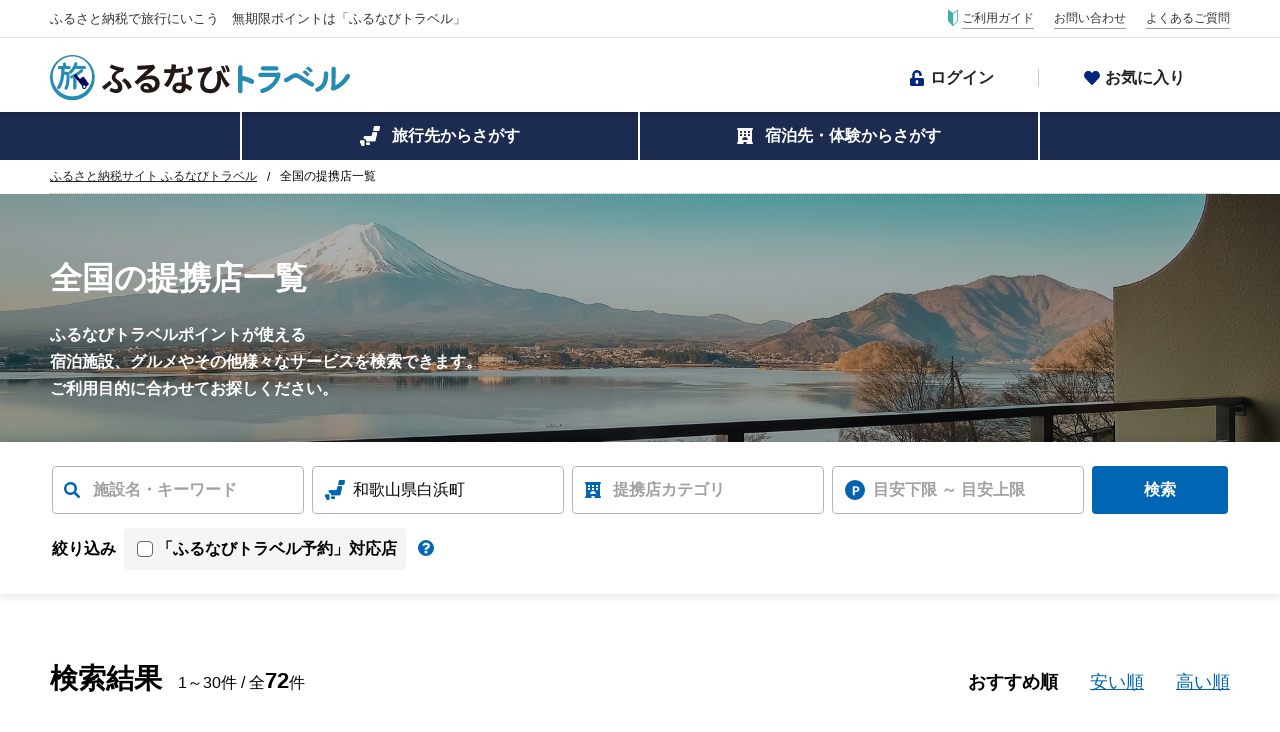

--- FILE ---
content_type: text/html; charset=utf-8
request_url: https://tp.furunavi.jp/Plan/List?municipalIds=1259
body_size: 43728
content:
<!DOCTYPE html>
<html lang="ja">
<head>
    

<script type="text/javascript">
;window.NREUM||(NREUM={});NREUM.init={distributed_tracing:{enabled:true},privacy:{cookies_enabled:true},ajax:{deny_list:["a.clarity.ms", "admin.karte.io", "am.yahoo.co.jp", "asia.creativecdn.com", "b.clarity.ms", "b.karte.io", "c.clarity.ms", "cdn.hera.d2c.ne.jp", "client-log.karte.io", "d.clarity.ms", "e.clarity.ms", "f.clarity.ms", "firebase.googleapis.com", "firebaseinstallations.googleapis.com", "g.clarity.ms", "h.clarity.ms", "i.clarity.ms", "j.clarity.ms", "k.clarity.ms", "l.clarity.ms", "m.clarity.ms", "maps.googleapis.com", "measurement-api.criteo.com", "n.clarity.ms", "o.clarity.ms", "p.clarity.ms", "pp.d2-apps.net", "q.clarity.ms", "r.clarity.ms", "s.clarity.ms", "sheets.googleapis.com", "sp-trk.com", "static.karte.io", "stats.g.doubleclick.net", "t.clarity.ms", "u.clarity.ms", "v.clarity.ms", "w.clarity.ms", "www.google-analytics.com", "x.clarity.ms", "y.clarity.ms", "z.clarity.ms", "a.clarity.ms/collect", "b.clarity.ms/collect", "c.clarity.ms/collect", "d.clarity.ms/collect", "e.clarity.ms/collect", "f.clarity.ms/collect", "g.clarity.ms/collect", "h.clarity.ms/collect", "i.clarity.ms/collect", "j.clarity.ms/collect", "k.clarity.ms/collect", "l.clarity.ms/collect", "m.clarity.ms/collect", "n.clarity.ms/collect", "o.clarity.ms/collect", "p.clarity.ms/collect", "q.clarity.ms/collect", "r.clarity.ms/collect", "s.clarity.ms/collect", "t.clarity.ms/collect", "u.clarity.ms/collect", "v.clarity.ms/collect", "w.clarity.ms/collect", "x.clarity.ms/collect", "y.clarity.ms/collect", "z.clarity.ms/collect", "is-log.furunavi.jp/log", "is-log.furunavi.jp", "pp.d2-apps.net/v1/impressions/log"]}};

;NREUM.loader_config={accountID:"3794355",trustKey:"3794355",agentID:"1134334692",licenseKey:"NRJS-27a4d1684272b3c5e64",applicationID:"1072314467"};
;NREUM.info={beacon:"bam.nr-data.net",errorBeacon:"bam.nr-data.net",licenseKey:"NRJS-27a4d1684272b3c5e64",applicationID:"1072314467",sa:1};
;/*! For license information please see nr-loader-spa-1.293.0.min.js.LICENSE.txt */
(()=>{var e,t,r={8122:(e,t,r)=>{"use strict";r.d(t,{a:()=>i});var n=r(944);function i(e,t){try{if(!e||"object"!=typeof e)return(0,n.R)(3);if(!t||"object"!=typeof t)return(0,n.R)(4);const r=Object.create(Object.getPrototypeOf(t),Object.getOwnPropertyDescriptors(t)),o=0===Object.keys(r).length?e:r;for(let a in o)if(void 0!==e[a])try{if(null===e[a]){r[a]=null;continue}Array.isArray(e[a])&&Array.isArray(t[a])?r[a]=Array.from(new Set([...e[a],...t[a]])):"object"==typeof e[a]&&"object"==typeof t[a]?r[a]=i(e[a],t[a]):r[a]=e[a]}catch(e){r[a]||(0,n.R)(1,e)}return r}catch(e){(0,n.R)(2,e)}}},2555:(e,t,r)=>{"use strict";r.d(t,{D:()=>s,f:()=>a});var n=r(384),i=r(8122);const o={beacon:n.NT.beacon,errorBeacon:n.NT.errorBeacon,licenseKey:void 0,applicationID:void 0,sa:void 0,queueTime:void 0,applicationTime:void 0,ttGuid:void 0,user:void 0,account:void 0,product:void 0,extra:void 0,jsAttributes:{},userAttributes:void 0,atts:void 0,transactionName:void 0,tNamePlain:void 0};function a(e){try{return!!e.licenseKey&&!!e.errorBeacon&&!!e.applicationID}catch(e){return!1}}const s=e=>(0,i.a)(e,o)},9324:(e,t,r)=>{"use strict";r.d(t,{F3:()=>i,Xs:()=>o,Yq:()=>a,xv:()=>n});const n="1.293.0",i="PROD",o="CDN",a="^2.0.0-alpha.18"},6154:(e,t,r)=>{"use strict";r.d(t,{A4:()=>s,OF:()=>d,RI:()=>i,WN:()=>h,bv:()=>o,gm:()=>a,lR:()=>f,m:()=>u,mw:()=>c,sb:()=>l});var n=r(1863);const i="undefined"!=typeof window&&!!window.document,o="undefined"!=typeof WorkerGlobalScope&&("undefined"!=typeof self&&self instanceof WorkerGlobalScope&&self.navigator instanceof WorkerNavigator||"undefined"!=typeof globalThis&&globalThis instanceof WorkerGlobalScope&&globalThis.navigator instanceof WorkerNavigator),a=i?window:"undefined"!=typeof WorkerGlobalScope&&("undefined"!=typeof self&&self instanceof WorkerGlobalScope&&self||"undefined"!=typeof globalThis&&globalThis instanceof WorkerGlobalScope&&globalThis),s="complete"===a?.document?.readyState,c=Boolean("hidden"===a?.document?.visibilityState),u=""+a?.location,d=/iPad|iPhone|iPod/.test(a.navigator?.userAgent),l=d&&"undefined"==typeof SharedWorker,f=(()=>{const e=a.navigator?.userAgent?.match(/Firefox[/\s](\d+\.\d+)/);return Array.isArray(e)&&e.length>=2?+e[1]:0})(),h=Date.now()-(0,n.t)()},7295:(e,t,r)=>{"use strict";r.d(t,{Xv:()=>a,gX:()=>i,iW:()=>o});var n=[];function i(e){if(!e||o(e))return!1;if(0===n.length)return!0;for(var t=0;t<n.length;t++){var r=n[t];if("*"===r.hostname)return!1;if(s(r.hostname,e.hostname)&&c(r.pathname,e.pathname))return!1}return!0}function o(e){return void 0===e.hostname}function a(e){if(n=[],e&&e.length)for(var t=0;t<e.length;t++){let r=e[t];if(!r)continue;0===r.indexOf("http://")?r=r.substring(7):0===r.indexOf("https://")&&(r=r.substring(8));const i=r.indexOf("/");let o,a;i>0?(o=r.substring(0,i),a=r.substring(i)):(o=r,a="");let[s]=o.split(":");n.push({hostname:s,pathname:a})}}function s(e,t){return!(e.length>t.length)&&t.indexOf(e)===t.length-e.length}function c(e,t){return 0===e.indexOf("/")&&(e=e.substring(1)),0===t.indexOf("/")&&(t=t.substring(1)),""===e||e===t}},3241:(e,t,r)=>{"use strict";r.d(t,{W:()=>o});var n=r(6154);const i="newrelic";function o(e={}){try{n.gm.dispatchEvent(new CustomEvent(i,{detail:e}))}catch(e){}}},1687:(e,t,r)=>{"use strict";r.d(t,{Ak:()=>u,Ze:()=>f,x3:()=>d});var n=r(3241),i=r(7836),o=r(3606),a=r(860),s=r(2646);const c={};function u(e,t){const r={staged:!1,priority:a.P3[t]||0};l(e),c[e].get(t)||c[e].set(t,r)}function d(e,t){e&&c[e]&&(c[e].get(t)&&c[e].delete(t),p(e,t,!1),c[e].size&&h(e))}function l(e){if(!e)throw new Error("agentIdentifier required");c[e]||(c[e]=new Map)}function f(e="",t="feature",r=!1){if(l(e),!e||!c[e].get(t)||r)return p(e,t);c[e].get(t).staged=!0,h(e)}function h(e){const t=Array.from(c[e]);t.every((([e,t])=>t.staged))&&(t.sort(((e,t)=>e[1].priority-t[1].priority)),t.forEach((([t])=>{c[e].delete(t),p(e,t)})))}function p(e,t,r=!0){const a=e?i.ee.get(e):i.ee,c=o.i.handlers;if(!a.aborted&&a.backlog&&c){if((0,n.W)({agentIdentifier:e,type:"lifecycle",name:"drain",feature:t}),r){const e=a.backlog[t],r=c[t];if(r){for(let t=0;e&&t<e.length;++t)g(e[t],r);Object.entries(r).forEach((([e,t])=>{Object.values(t||{}).forEach((t=>{t[0]?.on&&t[0]?.context()instanceof s.y&&t[0].on(e,t[1])}))}))}}a.isolatedBacklog||delete c[t],a.backlog[t]=null,a.emit("drain-"+t,[])}}function g(e,t){var r=e[1];Object.values(t[r]||{}).forEach((t=>{var r=e[0];if(t[0]===r){var n=t[1],i=e[3],o=e[2];n.apply(i,o)}}))}},7836:(e,t,r)=>{"use strict";r.d(t,{P:()=>s,ee:()=>c});var n=r(384),i=r(8990),o=r(2646),a=r(5607);const s="nr@context:".concat(a.W),c=function e(t,r){var n={},a={},d={},l=!1;try{l=16===r.length&&u.initializedAgents?.[r]?.runtime.isolatedBacklog}catch(e){}var f={on:p,addEventListener:p,removeEventListener:function(e,t){var r=n[e];if(!r)return;for(var i=0;i<r.length;i++)r[i]===t&&r.splice(i,1)},emit:function(e,r,n,i,o){!1!==o&&(o=!0);if(c.aborted&&!i)return;t&&o&&t.emit(e,r,n);for(var s=h(n),u=g(e),d=u.length,l=0;l<d;l++)u[l].apply(s,r);var p=v()[a[e]];p&&p.push([f,e,r,s]);return s},get:m,listeners:g,context:h,buffer:function(e,t){const r=v();if(t=t||"feature",f.aborted)return;Object.entries(e||{}).forEach((([e,n])=>{a[n]=t,t in r||(r[t]=[])}))},abort:function(){f._aborted=!0,Object.keys(f.backlog).forEach((e=>{delete f.backlog[e]}))},isBuffering:function(e){return!!v()[a[e]]},debugId:r,backlog:l?{}:t&&"object"==typeof t.backlog?t.backlog:{},isolatedBacklog:l};return Object.defineProperty(f,"aborted",{get:()=>{let e=f._aborted||!1;return e||(t&&(e=t.aborted),e)}}),f;function h(e){return e&&e instanceof o.y?e:e?(0,i.I)(e,s,(()=>new o.y(s))):new o.y(s)}function p(e,t){n[e]=g(e).concat(t)}function g(e){return n[e]||[]}function m(t){return d[t]=d[t]||e(f,t)}function v(){return f.backlog}}(void 0,"globalEE"),u=(0,n.Zm)();u.ee||(u.ee=c)},2646:(e,t,r)=>{"use strict";r.d(t,{y:()=>n});class n{constructor(e){this.contextId=e}}},9908:(e,t,r)=>{"use strict";r.d(t,{d:()=>n,p:()=>i});var n=r(7836).ee.get("handle");function i(e,t,r,i,o){o?(o.buffer([e],i),o.emit(e,t,r)):(n.buffer([e],i),n.emit(e,t,r))}},3606:(e,t,r)=>{"use strict";r.d(t,{i:()=>o});var n=r(9908);o.on=a;var i=o.handlers={};function o(e,t,r,o){a(o||n.d,i,e,t,r)}function a(e,t,r,i,o){o||(o="feature"),e||(e=n.d);var a=t[o]=t[o]||{};(a[r]=a[r]||[]).push([e,i])}},3878:(e,t,r)=>{"use strict";function n(e,t){return{capture:e,passive:!1,signal:t}}function i(e,t,r=!1,i){window.addEventListener(e,t,n(r,i))}function o(e,t,r=!1,i){document.addEventListener(e,t,n(r,i))}r.d(t,{DD:()=>o,jT:()=>n,sp:()=>i})},5607:(e,t,r)=>{"use strict";r.d(t,{W:()=>n});const n=(0,r(9566).bz)()},9566:(e,t,r)=>{"use strict";r.d(t,{LA:()=>s,ZF:()=>c,bz:()=>a,el:()=>u});var n=r(6154);const i="xxxxxxxx-xxxx-4xxx-yxxx-xxxxxxxxxxxx";function o(e,t){return e?15&e[t]:16*Math.random()|0}function a(){const e=n.gm?.crypto||n.gm?.msCrypto;let t,r=0;return e&&e.getRandomValues&&(t=e.getRandomValues(new Uint8Array(30))),i.split("").map((e=>"x"===e?o(t,r++).toString(16):"y"===e?(3&o()|8).toString(16):e)).join("")}function s(e){const t=n.gm?.crypto||n.gm?.msCrypto;let r,i=0;t&&t.getRandomValues&&(r=t.getRandomValues(new Uint8Array(e)));const a=[];for(var s=0;s<e;s++)a.push(o(r,i++).toString(16));return a.join("")}function c(){return s(16)}function u(){return s(32)}},2614:(e,t,r)=>{"use strict";r.d(t,{BB:()=>a,H3:()=>n,g:()=>u,iL:()=>c,tS:()=>s,uh:()=>i,wk:()=>o});const n="NRBA",i="SESSION",o=144e5,a=18e5,s={STARTED:"session-started",PAUSE:"session-pause",RESET:"session-reset",RESUME:"session-resume",UPDATE:"session-update"},c={SAME_TAB:"same-tab",CROSS_TAB:"cross-tab"},u={OFF:0,FULL:1,ERROR:2}},1863:(e,t,r)=>{"use strict";function n(){return Math.floor(performance.now())}r.d(t,{t:()=>n})},7485:(e,t,r)=>{"use strict";r.d(t,{D:()=>i});var n=r(6154);function i(e){if(0===(e||"").indexOf("data:"))return{protocol:"data"};try{const t=new URL(e,location.href),r={port:t.port,hostname:t.hostname,pathname:t.pathname,search:t.search,protocol:t.protocol.slice(0,t.protocol.indexOf(":")),sameOrigin:t.protocol===n.gm?.location?.protocol&&t.host===n.gm?.location?.host};return r.port&&""!==r.port||("http:"===t.protocol&&(r.port="80"),"https:"===t.protocol&&(r.port="443")),r.pathname&&""!==r.pathname?r.pathname.startsWith("/")||(r.pathname="/".concat(r.pathname)):r.pathname="/",r}catch(e){return{}}}},944:(e,t,r)=>{"use strict";r.d(t,{R:()=>i});var n=r(3241);function i(e,t){"function"==typeof console.debug&&(console.debug("New Relic Warning: https://github.com/newrelic/newrelic-browser-agent/blob/main/docs/warning-codes.md#".concat(e),t),(0,n.W)({agentIdentifier:null,drained:null,type:"data",name:"warn",feature:"warn",data:{code:e,secondary:t}}))}},5701:(e,t,r)=>{"use strict";r.d(t,{B:()=>o,t:()=>a});var n=r(3241);const i=new Set,o={};function a(e,t){const r=t.agentIdentifier;o[r]??={},e&&"object"==typeof e&&(i.has(r)||(t.ee.emit("rumresp",[e]),o[r]=e,i.add(r),(0,n.W)({agentIdentifier:r,loaded:!0,drained:!0,type:"lifecycle",name:"load",feature:void 0,data:e})))}},8990:(e,t,r)=>{"use strict";r.d(t,{I:()=>i});var n=Object.prototype.hasOwnProperty;function i(e,t,r){if(n.call(e,t))return e[t];var i=r();if(Object.defineProperty&&Object.keys)try{return Object.defineProperty(e,t,{value:i,writable:!0,enumerable:!1}),i}catch(e){}return e[t]=i,i}},6389:(e,t,r)=>{"use strict";function n(e,t=500,r={}){const n=r?.leading||!1;let i;return(...r)=>{n&&void 0===i&&(e.apply(this,r),i=setTimeout((()=>{i=clearTimeout(i)}),t)),n||(clearTimeout(i),i=setTimeout((()=>{e.apply(this,r)}),t))}}function i(e){let t=!1;return(...r)=>{t||(t=!0,e.apply(this,r))}}r.d(t,{J:()=>i,s:()=>n})},3304:(e,t,r)=>{"use strict";r.d(t,{A:()=>o});var n=r(7836);const i=()=>{const e=new WeakSet;return(t,r)=>{if("object"==typeof r&&null!==r){if(e.has(r))return;e.add(r)}return r}};function o(e){try{return JSON.stringify(e,i())??""}catch(e){try{n.ee.emit("internal-error",[e])}catch(e){}return""}}},3496:(e,t,r)=>{"use strict";function n(e){return!e||!(!e.licenseKey||!e.applicationID)}function i(e,t){return!e||e.licenseKey===t.info.licenseKey&&e.applicationID===t.info.applicationID}r.d(t,{A:()=>i,I:()=>n})},5289:(e,t,r)=>{"use strict";r.d(t,{GG:()=>o,Qr:()=>s,sB:()=>a});var n=r(3878);function i(){return"undefined"==typeof document||"complete"===document.readyState}function o(e,t){if(i())return e();(0,n.sp)("load",e,t)}function a(e){if(i())return e();(0,n.DD)("DOMContentLoaded",e)}function s(e){if(i())return e();(0,n.sp)("popstate",e)}},384:(e,t,r)=>{"use strict";r.d(t,{NT:()=>o,US:()=>u,Zm:()=>a,bQ:()=>c,dV:()=>s,pV:()=>d});var n=r(6154),i=r(1863);const o={beacon:"bam.nr-data.net",errorBeacon:"bam.nr-data.net"};function a(){return n.gm.NREUM||(n.gm.NREUM={}),void 0===n.gm.newrelic&&(n.gm.newrelic=n.gm.NREUM),n.gm.NREUM}function s(){let e=a();return e.o||(e.o={ST:n.gm.setTimeout,SI:n.gm.setImmediate,CT:n.gm.clearTimeout,XHR:n.gm.XMLHttpRequest,REQ:n.gm.Request,EV:n.gm.Event,PR:n.gm.Promise,MO:n.gm.MutationObserver,FETCH:n.gm.fetch,WS:n.gm.WebSocket}),e}function c(e,t){let r=a();r.initializedAgents??={},t.initializedAt={ms:(0,i.t)(),date:new Date},r.initializedAgents[e]=t}function u(e,t){a()[e]=t}function d(){return function(){let e=a();const t=e.info||{};e.info={beacon:o.beacon,errorBeacon:o.errorBeacon,...t}}(),function(){let e=a();const t=e.init||{};e.init={...t}}(),s(),function(){let e=a();const t=e.loader_config||{};e.loader_config={...t}}(),a()}},2843:(e,t,r)=>{"use strict";r.d(t,{u:()=>i});var n=r(3878);function i(e,t=!1,r,i){(0,n.DD)("visibilitychange",(function(){if(t)return void("hidden"===document.visibilityState&&e());e(document.visibilityState)}),r,i)}},8139:(e,t,r)=>{"use strict";r.d(t,{u:()=>f});var n=r(7836),i=r(3434),o=r(8990),a=r(6154);const s={},c=a.gm.XMLHttpRequest,u="addEventListener",d="removeEventListener",l="nr@wrapped:".concat(n.P);function f(e){var t=function(e){return(e||n.ee).get("events")}(e);if(s[t.debugId]++)return t;s[t.debugId]=1;var r=(0,i.YM)(t,!0);function f(e){r.inPlace(e,[u,d],"-",p)}function p(e,t){return e[1]}return"getPrototypeOf"in Object&&(a.RI&&h(document,f),c&&h(c.prototype,f),h(a.gm,f)),t.on(u+"-start",(function(e,t){var n=e[1];if(null!==n&&("function"==typeof n||"object"==typeof n)){var i=(0,o.I)(n,l,(function(){var e={object:function(){if("function"!=typeof n.handleEvent)return;return n.handleEvent.apply(n,arguments)},function:n}[typeof n];return e?r(e,"fn-",null,e.name||"anonymous"):n}));this.wrapped=e[1]=i}})),t.on(d+"-start",(function(e){e[1]=this.wrapped||e[1]})),t}function h(e,t,...r){let n=e;for(;"object"==typeof n&&!Object.prototype.hasOwnProperty.call(n,u);)n=Object.getPrototypeOf(n);n&&t(n,...r)}},3434:(e,t,r)=>{"use strict";r.d(t,{Jt:()=>o,YM:()=>c});var n=r(7836),i=r(5607);const o="nr@original:".concat(i.W);var a=Object.prototype.hasOwnProperty,s=!1;function c(e,t){return e||(e=n.ee),r.inPlace=function(e,t,n,i,o){n||(n="");const a="-"===n.charAt(0);for(let s=0;s<t.length;s++){const c=t[s],u=e[c];d(u)||(e[c]=r(u,a?c+n:n,i,c,o))}},r.flag=o,r;function r(t,r,n,s,c){return d(t)?t:(r||(r=""),nrWrapper[o]=t,function(e,t,r){if(Object.defineProperty&&Object.keys)try{return Object.keys(e).forEach((function(r){Object.defineProperty(t,r,{get:function(){return e[r]},set:function(t){return e[r]=t,t}})})),t}catch(e){u([e],r)}for(var n in e)a.call(e,n)&&(t[n]=e[n])}(t,nrWrapper,e),nrWrapper);function nrWrapper(){var o,a,d,l;let f;try{a=this,o=[...arguments],d="function"==typeof n?n(o,a):n||{}}catch(t){u([t,"",[o,a,s],d],e)}i(r+"start",[o,a,s],d,c);const h=performance.now();let p=h;try{return l=t.apply(a,o),p=performance.now(),l}catch(e){throw p=performance.now(),i(r+"err",[o,a,e],d,c),f=e,f}finally{const e=p-h,t={duration:e,isLongTask:e>=50,methodName:s,thrownError:f};t.isLongTask&&i("long-task",[t],d,c),i(r+"end",[o,a,l,t],d,c)}}}function i(r,n,i,o){if(!s||t){var a=s;s=!0;try{e.emit(r,n,i,t,o)}catch(t){u([t,r,n,i],e)}s=a}}}function u(e,t){t||(t=n.ee);try{t.emit("internal-error",e)}catch(e){}}function d(e){return!(e&&"function"==typeof e&&e.apply&&!e[o])}},9300:(e,t,r)=>{"use strict";r.d(t,{T:()=>n});const n=r(860).K7.ajax},3333:(e,t,r)=>{"use strict";r.d(t,{$v:()=>u,TZ:()=>n,Zp:()=>i,kd:()=>c,mq:()=>s,nf:()=>a,qN:()=>o});const n=r(860).K7.genericEvents,i=["auxclick","click","copy","keydown","paste","scrollend"],o=["focus","blur"],a=4,s=1e3,c=["PageAction","UserAction","BrowserPerformance"],u={MARKS:"experimental.marks",MEASURES:"experimental.measures",RESOURCES:"experimental.resources"}},6774:(e,t,r)=>{"use strict";r.d(t,{T:()=>n});const n=r(860).K7.jserrors},993:(e,t,r)=>{"use strict";r.d(t,{A$:()=>o,ET:()=>a,TZ:()=>s,p_:()=>i});var n=r(860);const i={ERROR:"ERROR",WARN:"WARN",INFO:"INFO",DEBUG:"DEBUG",TRACE:"TRACE"},o={OFF:0,ERROR:1,WARN:2,INFO:3,DEBUG:4,TRACE:5},a="log",s=n.K7.logging},3785:(e,t,r)=>{"use strict";r.d(t,{R:()=>c,b:()=>u});var n=r(9908),i=r(1863),o=r(860),a=r(8154),s=r(993);function c(e,t,r={},c=s.p_.INFO,u,d=(0,i.t)()){(0,n.p)(a.xV,["API/logging/".concat(c.toLowerCase(),"/called")],void 0,o.K7.metrics,e),(0,n.p)(s.ET,[d,t,r,c,u],void 0,o.K7.logging,e)}function u(e){return"string"==typeof e&&Object.values(s.p_).some((t=>t===e.toUpperCase().trim()))}},8154:(e,t,r)=>{"use strict";r.d(t,{z_:()=>o,XG:()=>s,TZ:()=>n,rs:()=>i,xV:()=>a});r(6154),r(9566),r(384);const n=r(860).K7.metrics,i="sm",o="cm",a="storeSupportabilityMetrics",s="storeEventMetrics"},6630:(e,t,r)=>{"use strict";r.d(t,{T:()=>n});const n=r(860).K7.pageViewEvent},782:(e,t,r)=>{"use strict";r.d(t,{T:()=>n});const n=r(860).K7.pageViewTiming},6344:(e,t,r)=>{"use strict";r.d(t,{BB:()=>d,G4:()=>o,Qb:()=>l,TZ:()=>i,Ug:()=>a,_s:()=>s,bc:()=>u,yP:()=>c});var n=r(2614);const i=r(860).K7.sessionReplay,o={RECORD:"recordReplay",PAUSE:"pauseReplay",ERROR_DURING_REPLAY:"errorDuringReplay"},a=.12,s={DomContentLoaded:0,Load:1,FullSnapshot:2,IncrementalSnapshot:3,Meta:4,Custom:5},c={[n.g.ERROR]:15e3,[n.g.FULL]:3e5,[n.g.OFF]:0},u={RESET:{message:"Session was reset",sm:"Reset"},IMPORT:{message:"Recorder failed to import",sm:"Import"},TOO_MANY:{message:"429: Too Many Requests",sm:"Too-Many"},TOO_BIG:{message:"Payload was too large",sm:"Too-Big"},CROSS_TAB:{message:"Session Entity was set to OFF on another tab",sm:"Cross-Tab"},ENTITLEMENTS:{message:"Session Replay is not allowed and will not be started",sm:"Entitlement"}},d=5e3,l={API:"api"}},5270:(e,t,r)=>{"use strict";r.d(t,{Aw:()=>s,CT:()=>c,SR:()=>a,rF:()=>u});var n=r(384),i=r(7767),o=r(6154);function a(e){return!!(0,n.dV)().o.MO&&(0,i.V)(e)&&!0===e?.session_trace.enabled}function s(e){return!0===e?.session_replay.preload&&a(e)}function c(e,t){const r=t.correctAbsoluteTimestamp(e);return{originalTimestamp:e,correctedTimestamp:r,timestampDiff:e-r,originTime:o.WN,correctedOriginTime:t.correctedOriginTime,originTimeDiff:Math.floor(o.WN-t.correctedOriginTime)}}function u(e,t){try{if("string"==typeof t?.type){if("password"===t.type.toLowerCase())return"*".repeat(e?.length||0);if(void 0!==t?.dataset?.nrUnmask||t?.classList?.contains("nr-unmask"))return e}}catch(e){}return"string"==typeof e?e.replace(/[\S]/g,"*"):"*".repeat(e?.length||0)}},3738:(e,t,r)=>{"use strict";r.d(t,{He:()=>i,Kp:()=>s,Lc:()=>u,Rz:()=>d,TZ:()=>n,bD:()=>o,d3:()=>a,jx:()=>l,uP:()=>c});const n=r(860).K7.sessionTrace,i="bstResource",o="resource",a="-start",s="-end",c="fn"+a,u="fn"+s,d="pushState",l=1e3},3962:(e,t,r)=>{"use strict";r.d(t,{AM:()=>o,O2:()=>c,Qu:()=>u,TZ:()=>s,ih:()=>d,pP:()=>a,tC:()=>i});var n=r(860);const i=["click","keydown","submit","popstate"],o="api",a="initialPageLoad",s=n.K7.softNav,c={INITIAL_PAGE_LOAD:"",ROUTE_CHANGE:1,UNSPECIFIED:2},u={INTERACTION:1,AJAX:2,CUSTOM_END:3,CUSTOM_TRACER:4},d={IP:"in progress",FIN:"finished",CAN:"cancelled"}},7378:(e,t,r)=>{"use strict";r.d(t,{$p:()=>x,BR:()=>b,Kp:()=>R,L3:()=>y,Lc:()=>c,NC:()=>o,SG:()=>d,TZ:()=>i,U6:()=>p,UT:()=>m,d3:()=>w,dT:()=>f,e5:()=>A,gx:()=>v,l9:()=>l,oW:()=>h,op:()=>g,rw:()=>u,tH:()=>E,uP:()=>s,wW:()=>T,xq:()=>a});var n=r(384);const i=r(860).K7.spa,o=["click","submit","keypress","keydown","keyup","change"],a=999,s="fn-start",c="fn-end",u="cb-start",d="api-ixn-",l="remaining",f="interaction",h="spaNode",p="jsonpNode",g="fetch-start",m="fetch-done",v="fetch-body-",b="jsonp-end",y=(0,n.dV)().o.ST,w="-start",R="-end",x="-body",T="cb"+R,A="jsTime",E="fetch"},4234:(e,t,r)=>{"use strict";r.d(t,{W:()=>o});var n=r(7836),i=r(1687);class o{constructor(e,t){this.agentIdentifier=e,this.ee=n.ee.get(e),this.featureName=t,this.blocked=!1}deregisterDrain(){(0,i.x3)(this.agentIdentifier,this.featureName)}}},7767:(e,t,r)=>{"use strict";r.d(t,{V:()=>i});var n=r(6154);const i=e=>n.RI&&!0===e?.privacy.cookies_enabled},1741:(e,t,r)=>{"use strict";r.d(t,{W:()=>o});var n=r(944),i=r(4261);class o{#e(e,...t){if(this[e]!==o.prototype[e])return this[e](...t);(0,n.R)(35,e)}addPageAction(e,t){return this.#e(i.hG,e,t)}register(e){return this.#e(i.eY,e)}recordCustomEvent(e,t){return this.#e(i.fF,e,t)}setPageViewName(e,t){return this.#e(i.Fw,e,t)}setCustomAttribute(e,t,r){return this.#e(i.cD,e,t,r)}noticeError(e,t){return this.#e(i.o5,e,t)}setUserId(e){return this.#e(i.Dl,e)}setApplicationVersion(e){return this.#e(i.nb,e)}setErrorHandler(e){return this.#e(i.bt,e)}addRelease(e,t){return this.#e(i.k6,e,t)}log(e,t){return this.#e(i.$9,e,t)}start(){return this.#e(i.d3)}finished(e){return this.#e(i.BL,e)}recordReplay(){return this.#e(i.CH)}pauseReplay(){return this.#e(i.Tb)}addToTrace(e){return this.#e(i.U2,e)}setCurrentRouteName(e){return this.#e(i.PA,e)}interaction(){return this.#e(i.dT)}wrapLogger(e,t,r){return this.#e(i.Wb,e,t,r)}measure(e,t){return this.#e(i.V1,e,t)}}},4261:(e,t,r)=>{"use strict";r.d(t,{$9:()=>d,BL:()=>c,CH:()=>p,Dl:()=>R,Fw:()=>w,PA:()=>v,Pl:()=>n,Tb:()=>f,U2:()=>a,V1:()=>A,Wb:()=>T,bt:()=>y,cD:()=>b,d3:()=>x,dT:()=>u,eY:()=>g,fF:()=>h,hG:()=>o,hw:()=>i,k6:()=>s,nb:()=>m,o5:()=>l});const n="api-",i=n+"ixn-",o="addPageAction",a="addToTrace",s="addRelease",c="finished",u="interaction",d="log",l="noticeError",f="pauseReplay",h="recordCustomEvent",p="recordReplay",g="register",m="setApplicationVersion",v="setCurrentRouteName",b="setCustomAttribute",y="setErrorHandler",w="setPageViewName",R="setUserId",x="start",T="wrapLogger",A="measure"},5205:(e,t,r)=>{"use strict";r.d(t,{j:()=>S});var n=r(384),i=r(1741);var o=r(2555),a=r(3333);const s=e=>{if(!e||"string"!=typeof e)return!1;try{document.createDocumentFragment().querySelector(e)}catch{return!1}return!0};var c=r(2614),u=r(944),d=r(8122);const l="[data-nr-mask]",f=e=>(0,d.a)(e,(()=>{const e={feature_flags:[],experimental:{marks:!1,measures:!1,resources:!1},mask_selector:"*",block_selector:"[data-nr-block]",mask_input_options:{color:!1,date:!1,"datetime-local":!1,email:!1,month:!1,number:!1,range:!1,search:!1,tel:!1,text:!1,time:!1,url:!1,week:!1,textarea:!1,select:!1,password:!0}};return{ajax:{deny_list:void 0,block_internal:!0,enabled:!0,autoStart:!0},api:{allow_registered_children:!0,duplicate_registered_data:!1},distributed_tracing:{enabled:void 0,exclude_newrelic_header:void 0,cors_use_newrelic_header:void 0,cors_use_tracecontext_headers:void 0,allowed_origins:void 0},get feature_flags(){return e.feature_flags},set feature_flags(t){e.feature_flags=t},generic_events:{enabled:!0,autoStart:!0},harvest:{interval:30},jserrors:{enabled:!0,autoStart:!0},logging:{enabled:!0,autoStart:!0},metrics:{enabled:!0,autoStart:!0},obfuscate:void 0,page_action:{enabled:!0},page_view_event:{enabled:!0,autoStart:!0},page_view_timing:{enabled:!0,autoStart:!0},performance:{get capture_marks(){return e.feature_flags.includes(a.$v.MARKS)||e.experimental.marks},set capture_marks(t){e.experimental.marks=t},get capture_measures(){return e.feature_flags.includes(a.$v.MEASURES)||e.experimental.measures},set capture_measures(t){e.experimental.measures=t},capture_detail:!0,resources:{get enabled(){return e.feature_flags.includes(a.$v.RESOURCES)||e.experimental.resources},set enabled(t){e.experimental.resources=t},asset_types:[],first_party_domains:[],ignore_newrelic:!0}},privacy:{cookies_enabled:!0},proxy:{assets:void 0,beacon:void 0},session:{expiresMs:c.wk,inactiveMs:c.BB},session_replay:{autoStart:!0,enabled:!1,preload:!1,sampling_rate:10,error_sampling_rate:100,collect_fonts:!1,inline_images:!1,fix_stylesheets:!0,mask_all_inputs:!0,get mask_text_selector(){return e.mask_selector},set mask_text_selector(t){s(t)?e.mask_selector="".concat(t,",").concat(l):""===t||null===t?e.mask_selector=l:(0,u.R)(5,t)},get block_class(){return"nr-block"},get ignore_class(){return"nr-ignore"},get mask_text_class(){return"nr-mask"},get block_selector(){return e.block_selector},set block_selector(t){s(t)?e.block_selector+=",".concat(t):""!==t&&(0,u.R)(6,t)},get mask_input_options(){return e.mask_input_options},set mask_input_options(t){t&&"object"==typeof t?e.mask_input_options={...t,password:!0}:(0,u.R)(7,t)}},session_trace:{enabled:!0,autoStart:!0},soft_navigations:{enabled:!0,autoStart:!0},spa:{enabled:!0,autoStart:!0},ssl:void 0,user_actions:{enabled:!0,elementAttributes:["id","className","tagName","type"]}}})());var h=r(6154),p=r(9324);let g=0;const m={buildEnv:p.F3,distMethod:p.Xs,version:p.xv,originTime:h.WN},v={appMetadata:{},customTransaction:void 0,denyList:void 0,disabled:!1,entityManager:void 0,harvester:void 0,isolatedBacklog:!1,isRecording:!1,loaderType:void 0,maxBytes:3e4,obfuscator:void 0,onerror:void 0,ptid:void 0,releaseIds:{},session:void 0,timeKeeper:void 0,get harvestCount(){return++g}},b=e=>{const t=(0,d.a)(e,v),r=Object.keys(m).reduce(((e,t)=>(e[t]={value:m[t],writable:!1,configurable:!0,enumerable:!0},e)),{});return Object.defineProperties(t,r)};var y=r(5701);const w=e=>{const t=e.startsWith("http");e+="/",r.p=t?e:"https://"+e};var R=r(7836),x=r(3241);const T={accountID:void 0,trustKey:void 0,agentID:void 0,licenseKey:void 0,applicationID:void 0,xpid:void 0},A=e=>(0,d.a)(e,T),E=new Set;function S(e,t={},r,a){let{init:s,info:c,loader_config:u,runtime:d={},exposed:l=!0}=t;if(!c){const e=(0,n.pV)();s=e.init,c=e.info,u=e.loader_config}e.init=f(s||{}),e.loader_config=A(u||{}),c.jsAttributes??={},h.bv&&(c.jsAttributes.isWorker=!0),e.info=(0,o.D)(c);const p=e.init,g=[c.beacon,c.errorBeacon];E.has(e.agentIdentifier)||(p.proxy.assets&&(w(p.proxy.assets),g.push(p.proxy.assets)),p.proxy.beacon&&g.push(p.proxy.beacon),function(e){const t=(0,n.pV)();Object.getOwnPropertyNames(i.W.prototype).forEach((r=>{const n=i.W.prototype[r];if("function"!=typeof n||"constructor"===n)return;let o=t[r];e[r]&&!1!==e.exposed&&"micro-agent"!==e.runtime?.loaderType&&(t[r]=(...t)=>{const n=e[r](...t);return o?o(...t):n})}))}(e),(0,n.US)("activatedFeatures",y.B),e.runSoftNavOverSpa&&=!0===p.soft_navigations.enabled&&p.feature_flags.includes("soft_nav")),d.denyList=[...p.ajax.deny_list||[],...p.ajax.block_internal?g:[]],d.ptid=e.agentIdentifier,d.loaderType=r,e.runtime=b(d),E.has(e.agentIdentifier)||(e.ee=R.ee.get(e.agentIdentifier),e.exposed=l,(0,x.W)({agentIdentifier:e.agentIdentifier,drained:!!y.B?.[e.agentIdentifier],type:"lifecycle",name:"initialize",feature:void 0,data:e.config})),E.add(e.agentIdentifier)}},8374:(e,t,r)=>{r.nc=(()=>{try{return document?.currentScript?.nonce}catch(e){}return""})()},860:(e,t,r)=>{"use strict";r.d(t,{$J:()=>d,K7:()=>c,P3:()=>u,XX:()=>i,Yy:()=>s,df:()=>o,qY:()=>n,v4:()=>a});const n="events",i="jserrors",o="browser/blobs",a="rum",s="browser/logs",c={ajax:"ajax",genericEvents:"generic_events",jserrors:i,logging:"logging",metrics:"metrics",pageAction:"page_action",pageViewEvent:"page_view_event",pageViewTiming:"page_view_timing",sessionReplay:"session_replay",sessionTrace:"session_trace",softNav:"soft_navigations",spa:"spa"},u={[c.pageViewEvent]:1,[c.pageViewTiming]:2,[c.metrics]:3,[c.jserrors]:4,[c.spa]:5,[c.ajax]:6,[c.sessionTrace]:7,[c.softNav]:8,[c.sessionReplay]:9,[c.logging]:10,[c.genericEvents]:11},d={[c.pageViewEvent]:a,[c.pageViewTiming]:n,[c.ajax]:n,[c.spa]:n,[c.softNav]:n,[c.metrics]:i,[c.jserrors]:i,[c.sessionTrace]:o,[c.sessionReplay]:o,[c.logging]:s,[c.genericEvents]:"ins"}}},n={};function i(e){var t=n[e];if(void 0!==t)return t.exports;var o=n[e]={exports:{}};return r[e](o,o.exports,i),o.exports}i.m=r,i.d=(e,t)=>{for(var r in t)i.o(t,r)&&!i.o(e,r)&&Object.defineProperty(e,r,{enumerable:!0,get:t[r]})},i.f={},i.e=e=>Promise.all(Object.keys(i.f).reduce(((t,r)=>(i.f[r](e,t),t)),[])),i.u=e=>({212:"nr-spa-compressor",249:"nr-spa-recorder",478:"nr-spa"}[e]+"-1.293.0.min.js"),i.o=(e,t)=>Object.prototype.hasOwnProperty.call(e,t),e={},t="NRBA-1.293.0.PROD:",i.l=(r,n,o,a)=>{if(e[r])e[r].push(n);else{var s,c;if(void 0!==o)for(var u=document.getElementsByTagName("script"),d=0;d<u.length;d++){var l=u[d];if(l.getAttribute("src")==r||l.getAttribute("data-webpack")==t+o){s=l;break}}if(!s){c=!0;var f={478:"sha512-cEmCt/vG1anp3Npyuxwqcxqvx31FELkFrcLe6DJfvgis9d0YgKwX9/w90OQeoxYwWm4WLTxEpgIMR26NRroZwg==",249:"sha512-Wf8L4Tf/x6L4EHJaY6phnsZAgR7A/do7bPghfQXmosP4aSTn964TgjYKN+kdwsU9grVvyppZ4a3hCAX2HE05OA==",212:"sha512-Q/Dh/Hp0TZ2E9Rgmfnw7GzPv//tf9F0XdDVdzRHO7/6DZI/XD0X4mguKk9zdQ/7xEbFvtWaUHJtYL0itkZBkGg=="};(s=document.createElement("script")).charset="utf-8",s.timeout=120,i.nc&&s.setAttribute("nonce",i.nc),s.setAttribute("data-webpack",t+o),s.src=r,0!==s.src.indexOf(window.location.origin+"/")&&(s.crossOrigin="anonymous"),f[a]&&(s.integrity=f[a])}e[r]=[n];var h=(t,n)=>{s.onerror=s.onload=null,clearTimeout(p);var i=e[r];if(delete e[r],s.parentNode&&s.parentNode.removeChild(s),i&&i.forEach((e=>e(n))),t)return t(n)},p=setTimeout(h.bind(null,void 0,{type:"timeout",target:s}),12e4);s.onerror=h.bind(null,s.onerror),s.onload=h.bind(null,s.onload),c&&document.head.appendChild(s)}},i.r=e=>{"undefined"!=typeof Symbol&&Symbol.toStringTag&&Object.defineProperty(e,Symbol.toStringTag,{value:"Module"}),Object.defineProperty(e,"__esModule",{value:!0})},i.p="https://js-agent.newrelic.com/",(()=>{var e={38:0,788:0};i.f.j=(t,r)=>{var n=i.o(e,t)?e[t]:void 0;if(0!==n)if(n)r.push(n[2]);else{var o=new Promise(((r,i)=>n=e[t]=[r,i]));r.push(n[2]=o);var a=i.p+i.u(t),s=new Error;i.l(a,(r=>{if(i.o(e,t)&&(0!==(n=e[t])&&(e[t]=void 0),n)){var o=r&&("load"===r.type?"missing":r.type),a=r&&r.target&&r.target.src;s.message="Loading chunk "+t+" failed.\n("+o+": "+a+")",s.name="ChunkLoadError",s.type=o,s.request=a,n[1](s)}}),"chunk-"+t,t)}};var t=(t,r)=>{var n,o,[a,s,c]=r,u=0;if(a.some((t=>0!==e[t]))){for(n in s)i.o(s,n)&&(i.m[n]=s[n]);if(c)c(i)}for(t&&t(r);u<a.length;u++)o=a[u],i.o(e,o)&&e[o]&&e[o][0](),e[o]=0},r=self["webpackChunk:NRBA-1.293.0.PROD"]=self["webpackChunk:NRBA-1.293.0.PROD"]||[];r.forEach(t.bind(null,0)),r.push=t.bind(null,r.push.bind(r))})(),(()=>{"use strict";i(8374);var e=i(9566),t=i(1741);class r extends t.W{agentIdentifier=(0,e.LA)(16)}var n=i(860);const o=Object.values(n.K7);var a=i(5205);var s=i(9908),c=i(1863),u=i(4261),d=i(3241),l=i(944),f=i(5701),h=i(8154);function p(e,t,i,o){const a=o||i;!a||a[e]&&a[e]!==r.prototype[e]||(a[e]=function(){(0,s.p)(h.xV,["API/"+e+"/called"],void 0,n.K7.metrics,i.ee),(0,d.W)({agentIdentifier:i.agentIdentifier,drained:!!f.B?.[i.agentIdentifier],type:"data",name:"api",feature:u.Pl+e,data:{}});try{return t.apply(this,arguments)}catch(e){(0,l.R)(23,e)}})}function g(e,t,r,n,i){const o=e.info;null===r?delete o.jsAttributes[t]:o.jsAttributes[t]=r,(i||null===r)&&(0,s.p)(u.Pl+n,[(0,c.t)(),t,r],void 0,"session",e.ee)}var m=i(1687),v=i(4234),b=i(5289),y=i(6154),w=i(5270),R=i(7767),x=i(6389);class T extends v.W{constructor(e,t){super(e.agentIdentifier,t),this.abortHandler=void 0,this.featAggregate=void 0,this.onAggregateImported=void 0,this.deferred=Promise.resolve(),!1===e.init[this.featureName].autoStart?this.deferred=new Promise(((t,r)=>{this.ee.on("manual-start-all",(0,x.J)((()=>{(0,m.Ak)(e.agentIdentifier,this.featureName),t()})))})):(0,m.Ak)(e.agentIdentifier,t)}importAggregator(e,t,r={}){if(this.featAggregate)return;let o;this.onAggregateImported=new Promise((e=>{o=e}));const a=async()=>{let a;await this.deferred;try{if((0,R.V)(e.init)){const{setupAgentSession:t}=await i.e(478).then(i.bind(i,6526));a=t(e)}}catch(e){(0,l.R)(20,e),this.ee.emit("internal-error",[e]),this.featureName===n.K7.sessionReplay&&this.abortHandler?.()}try{if(!this.#t(this.featureName,a,e.init))return(0,m.Ze)(this.agentIdentifier,this.featureName),void o(!1);const{Aggregate:n}=await t();this.featAggregate=new n(e,r),e.runtime.harvester.initializedAggregates.push(this.featAggregate),o(!0)}catch(e){(0,l.R)(34,e),this.abortHandler?.(),(0,m.Ze)(this.agentIdentifier,this.featureName,!0),o(!1),this.ee&&this.ee.abort()}};y.RI?(0,b.GG)((()=>a()),!0):a()}#t(e,t,r){switch(e){case n.K7.sessionReplay:return(0,w.SR)(r)&&!!t;case n.K7.sessionTrace:return!!t;default:return!0}}}var A=i(6630),E=i(2614);class S extends T{static featureName=A.T;constructor(e){var t;super(e,A.T),this.setupInspectionEvents(e.agentIdentifier),t=e,p(u.Fw,(function(e,r){"string"==typeof e&&("/"!==e.charAt(0)&&(e="/"+e),t.runtime.customTransaction=(r||"http://custom.transaction")+e,(0,s.p)(u.Pl+u.Fw,[(0,c.t)()],void 0,void 0,t.ee))}),t),this.ee.on("api-send-rum",((e,t)=>(0,s.p)("send-rum",[e,t],void 0,this.featureName,this.ee))),this.importAggregator(e,(()=>i.e(478).then(i.bind(i,1983))))}setupInspectionEvents(e){const t=(t,r)=>{t&&(0,d.W)({agentIdentifier:e,timeStamp:t.timeStamp,loaded:"complete"===t.target.readyState,type:"window",name:r,data:t.target.location+""})};(0,b.sB)((e=>{t(e,"DOMContentLoaded")})),(0,b.GG)((e=>{t(e,"load")})),(0,b.Qr)((e=>{t(e,"navigate")})),this.ee.on(E.tS.UPDATE,((t,r)=>{(0,d.W)({agentIdentifier:e,type:"lifecycle",name:"session",data:r})}))}}var _=i(384);var N=i(2843),O=i(3878),I=i(782);class P extends T{static featureName=I.T;constructor(e){super(e,I.T),y.RI&&((0,N.u)((()=>(0,s.p)("docHidden",[(0,c.t)()],void 0,I.T,this.ee)),!0),(0,O.sp)("pagehide",(()=>(0,s.p)("winPagehide",[(0,c.t)()],void 0,I.T,this.ee))),this.importAggregator(e,(()=>i.e(478).then(i.bind(i,9917)))))}}class j extends T{static featureName=h.TZ;constructor(e){super(e,h.TZ),y.RI&&document.addEventListener("securitypolicyviolation",(e=>{(0,s.p)(h.xV,["Generic/CSPViolation/Detected"],void 0,this.featureName,this.ee)})),this.importAggregator(e,(()=>i.e(478).then(i.bind(i,8351))))}}var k=i(6774),C=i(3304);class L{constructor(e,t,r,n,i){this.name="UncaughtError",this.message="string"==typeof e?e:(0,C.A)(e),this.sourceURL=t,this.line=r,this.column=n,this.__newrelic=i}}function M(e){return K(e)?e:new L(void 0!==e?.message?e.message:e,e?.filename||e?.sourceURL,e?.lineno||e?.line,e?.colno||e?.col,e?.__newrelic)}function H(e){const t="Unhandled Promise Rejection: ";if(!e?.reason)return;if(K(e.reason)){try{e.reason.message.startsWith(t)||(e.reason.message=t+e.reason.message)}catch(e){}return M(e.reason)}const r=M(e.reason);return(r.message||"").startsWith(t)||(r.message=t+r.message),r}function D(e){if(e.error instanceof SyntaxError&&!/:\d+$/.test(e.error.stack?.trim())){const t=new L(e.message,e.filename,e.lineno,e.colno,e.error.__newrelic);return t.name=SyntaxError.name,t}return K(e.error)?e.error:M(e)}function K(e){return e instanceof Error&&!!e.stack}function U(e,t,r,i,o=(0,c.t)()){"string"==typeof e&&(e=new Error(e)),(0,s.p)("err",[e,o,!1,t,r.runtime.isRecording,void 0,i],void 0,n.K7.jserrors,r.ee)}var F=i(3496),W=i(993),B=i(3785);function G(e,{customAttributes:t={},level:r=W.p_.INFO}={},n,i,o=(0,c.t)()){(0,B.R)(n.ee,e,t,r,i,o)}function V(e,t,r,i,o=(0,c.t)()){(0,s.p)(u.Pl+u.hG,[o,e,t,i],void 0,n.K7.genericEvents,r.ee)}function z(e){p(u.eY,(function(t){return function(e,t){const r={};let i,o;(0,l.R)(54,"newrelic.register"),e.init.api.allow_registered_children||(i=()=>(0,l.R)(55));t&&(0,F.I)(t)||(i=()=>(0,l.R)(48,t));const a={addPageAction:(n,i={})=>{u(V,[n,{...r,...i},e],t)},log:(n,i={})=>{u(G,[n,{...i,customAttributes:{...r,...i.customAttributes||{}}},e],t)},noticeError:(n,i={})=>{u(U,[n,{...r,...i},e],t)},setApplicationVersion:e=>{r["application.version"]=e},setCustomAttribute:(e,t)=>{r[e]=t},setUserId:e=>{r["enduser.id"]=e},metadata:{customAttributes:r,target:t,get connected(){return o||Promise.reject(new Error("Failed to connect"))}}};i?i():o=new Promise(((n,i)=>{try{const o=e.runtime?.entityManager;let s=!!o?.get().entityGuid,c=o?.getEntityGuidFor(t.licenseKey,t.applicationID),u=!!c;if(s&&u)t.entityGuid=c,n(a);else{const d=setTimeout((()=>i(new Error("Failed to connect - Timeout"))),15e3);function l(r){(0,F.A)(r,e)?s||=!0:t.licenseKey===r.licenseKey&&t.applicationID===r.applicationID&&(u=!0,t.entityGuid=r.entityGuid),s&&u&&(clearTimeout(d),e.ee.removeEventListener("entity-added",l),n(a))}e.ee.emit("api-send-rum",[r,t]),e.ee.on("entity-added",l)}}catch(f){i(f)}}));const u=async(t,r,a)=>{if(i)return i();const u=(0,c.t)();(0,s.p)(h.xV,["API/register/".concat(t.name,"/called")],void 0,n.K7.metrics,e.ee);try{await o;const n=e.init.api.duplicate_registered_data;(!0===n||Array.isArray(n)&&n.includes(a.entityGuid))&&t(...r,void 0,u),t(...r,a.entityGuid,u)}catch(e){(0,l.R)(50,e)}};return a}(e,t)}),e)}class Z extends T{static featureName=k.T;constructor(e){var t;super(e,k.T),t=e,p(u.o5,((e,r)=>U(e,r,t)),t),function(e){p(u.bt,(function(t){e.runtime.onerror=t}),e)}(e),function(e){let t=0;p(u.k6,(function(e,r){++t>10||(this.runtime.releaseIds[e.slice(-200)]=(""+r).slice(-200))}),e)}(e),z(e);try{this.removeOnAbort=new AbortController}catch(e){}this.ee.on("internal-error",((t,r)=>{this.abortHandler&&(0,s.p)("ierr",[M(t),(0,c.t)(),!0,{},e.runtime.isRecording,r],void 0,this.featureName,this.ee)})),y.gm.addEventListener("unhandledrejection",(t=>{this.abortHandler&&(0,s.p)("err",[H(t),(0,c.t)(),!1,{unhandledPromiseRejection:1},e.runtime.isRecording],void 0,this.featureName,this.ee)}),(0,O.jT)(!1,this.removeOnAbort?.signal)),y.gm.addEventListener("error",(t=>{this.abortHandler&&(0,s.p)("err",[D(t),(0,c.t)(),!1,{},e.runtime.isRecording],void 0,this.featureName,this.ee)}),(0,O.jT)(!1,this.removeOnAbort?.signal)),this.abortHandler=this.#r,this.importAggregator(e,(()=>i.e(478).then(i.bind(i,5928))))}#r(){this.removeOnAbort?.abort(),this.abortHandler=void 0}}var q=i(8990);let X=1;function Y(e){const t=typeof e;return!e||"object"!==t&&"function"!==t?-1:e===y.gm?0:(0,q.I)(e,"nr@id",(function(){return X++}))}function J(e){if("string"==typeof e&&e.length)return e.length;if("object"==typeof e){if("undefined"!=typeof ArrayBuffer&&e instanceof ArrayBuffer&&e.byteLength)return e.byteLength;if("undefined"!=typeof Blob&&e instanceof Blob&&e.size)return e.size;if(!("undefined"!=typeof FormData&&e instanceof FormData))try{return(0,C.A)(e).length}catch(e){return}}}var Q=i(8139),ee=i(7836),te=i(3434);const re={},ne=["open","send"];function ie(e){var t=e||ee.ee;const r=function(e){return(e||ee.ee).get("xhr")}(t);if(void 0===y.gm.XMLHttpRequest)return r;if(re[r.debugId]++)return r;re[r.debugId]=1,(0,Q.u)(t);var n=(0,te.YM)(r),i=y.gm.XMLHttpRequest,o=y.gm.MutationObserver,a=y.gm.Promise,s=y.gm.setInterval,c="readystatechange",u=["onload","onerror","onabort","onloadstart","onloadend","onprogress","ontimeout"],d=[],f=y.gm.XMLHttpRequest=function(e){const t=new i(e),o=r.context(t);try{r.emit("new-xhr",[t],o),t.addEventListener(c,(a=o,function(){var e=this;e.readyState>3&&!a.resolved&&(a.resolved=!0,r.emit("xhr-resolved",[],e)),n.inPlace(e,u,"fn-",b)}),(0,O.jT)(!1))}catch(e){(0,l.R)(15,e);try{r.emit("internal-error",[e])}catch(e){}}var a;return t};function h(e,t){n.inPlace(t,["onreadystatechange"],"fn-",b)}if(function(e,t){for(var r in e)t[r]=e[r]}(i,f),f.prototype=i.prototype,n.inPlace(f.prototype,ne,"-xhr-",b),r.on("send-xhr-start",(function(e,t){h(e,t),function(e){d.push(e),o&&(p?p.then(v):s?s(v):(g=-g,m.data=g))}(t)})),r.on("open-xhr-start",h),o){var p=a&&a.resolve();if(!s&&!a){var g=1,m=document.createTextNode(g);new o(v).observe(m,{characterData:!0})}}else t.on("fn-end",(function(e){e[0]&&e[0].type===c||v()}));function v(){for(var e=0;e<d.length;e++)h(0,d[e]);d.length&&(d=[])}function b(e,t){return t}return r}var oe="fetch-",ae=oe+"body-",se=["arrayBuffer","blob","json","text","formData"],ce=y.gm.Request,ue=y.gm.Response,de="prototype";const le={};function fe(e){const t=function(e){return(e||ee.ee).get("fetch")}(e);if(!(ce&&ue&&y.gm.fetch))return t;if(le[t.debugId]++)return t;function r(e,r,n){var i=e[r];"function"==typeof i&&(e[r]=function(){var e,r=[...arguments],o={};t.emit(n+"before-start",[r],o),o[ee.P]&&o[ee.P].dt&&(e=o[ee.P].dt);var a=i.apply(this,r);return t.emit(n+"start",[r,e],a),a.then((function(e){return t.emit(n+"end",[null,e],a),e}),(function(e){throw t.emit(n+"end",[e],a),e}))})}return le[t.debugId]=1,se.forEach((e=>{r(ce[de],e,ae),r(ue[de],e,ae)})),r(y.gm,"fetch",oe),t.on(oe+"end",(function(e,r){var n=this;if(r){var i=r.headers.get("content-length");null!==i&&(n.rxSize=i),t.emit(oe+"done",[null,r],n)}else t.emit(oe+"done",[e],n)})),t}var he=i(7485);class pe{constructor(e){this.agentRef=e}generateTracePayload(t){const r=this.agentRef.loader_config;if(!this.shouldGenerateTrace(t)||!r)return null;var n=(r.accountID||"").toString()||null,i=(r.agentID||"").toString()||null,o=(r.trustKey||"").toString()||null;if(!n||!i)return null;var a=(0,e.ZF)(),s=(0,e.el)(),c=Date.now(),u={spanId:a,traceId:s,timestamp:c};return(t.sameOrigin||this.isAllowedOrigin(t)&&this.useTraceContextHeadersForCors())&&(u.traceContextParentHeader=this.generateTraceContextParentHeader(a,s),u.traceContextStateHeader=this.generateTraceContextStateHeader(a,c,n,i,o)),(t.sameOrigin&&!this.excludeNewrelicHeader()||!t.sameOrigin&&this.isAllowedOrigin(t)&&this.useNewrelicHeaderForCors())&&(u.newrelicHeader=this.generateTraceHeader(a,s,c,n,i,o)),u}generateTraceContextParentHeader(e,t){return"00-"+t+"-"+e+"-01"}generateTraceContextStateHeader(e,t,r,n,i){return i+"@nr=0-1-"+r+"-"+n+"-"+e+"----"+t}generateTraceHeader(e,t,r,n,i,o){if(!("function"==typeof y.gm?.btoa))return null;var a={v:[0,1],d:{ty:"Browser",ac:n,ap:i,id:e,tr:t,ti:r}};return o&&n!==o&&(a.d.tk=o),btoa((0,C.A)(a))}shouldGenerateTrace(e){return this.agentRef.init?.distributed_tracing?.enabled&&this.isAllowedOrigin(e)}isAllowedOrigin(e){var t=!1;const r=this.agentRef.init?.distributed_tracing;if(e.sameOrigin)t=!0;else if(r?.allowed_origins instanceof Array)for(var n=0;n<r.allowed_origins.length;n++){var i=(0,he.D)(r.allowed_origins[n]);if(e.hostname===i.hostname&&e.protocol===i.protocol&&e.port===i.port){t=!0;break}}return t}excludeNewrelicHeader(){var e=this.agentRef.init?.distributed_tracing;return!!e&&!!e.exclude_newrelic_header}useNewrelicHeaderForCors(){var e=this.agentRef.init?.distributed_tracing;return!!e&&!1!==e.cors_use_newrelic_header}useTraceContextHeadersForCors(){var e=this.agentRef.init?.distributed_tracing;return!!e&&!!e.cors_use_tracecontext_headers}}var ge=i(9300),me=i(7295),ve=["load","error","abort","timeout"],be=ve.length,ye=(0,_.dV)().o.REQ,we=(0,_.dV)().o.XHR;const Re="X-NewRelic-App-Data";class xe extends T{static featureName=ge.T;constructor(e){super(e,ge.T),this.dt=new pe(e),this.handler=(e,t,r,n)=>(0,s.p)(e,t,r,n,this.ee);try{const e={xmlhttprequest:"xhr",fetch:"fetch",beacon:"beacon"};y.gm?.performance?.getEntriesByType("resource").forEach((t=>{if(t.initiatorType in e&&0!==t.responseStatus){const r={status:t.responseStatus},i={rxSize:t.transferSize,duration:Math.floor(t.duration),cbTime:0};Te(r,t.name),this.handler("xhr",[r,i,t.startTime,t.responseEnd,e[t.initiatorType]],void 0,n.K7.ajax)}}))}catch(e){}fe(this.ee),ie(this.ee),function(e,t,r,i){function o(e){var t=this;t.totalCbs=0,t.called=0,t.cbTime=0,t.end=A,t.ended=!1,t.xhrGuids={},t.lastSize=null,t.loadCaptureCalled=!1,t.params=this.params||{},t.metrics=this.metrics||{},e.addEventListener("load",(function(r){E(t,e)}),(0,O.jT)(!1)),y.lR||e.addEventListener("progress",(function(e){t.lastSize=e.loaded}),(0,O.jT)(!1))}function a(e){this.params={method:e[0]},Te(this,e[1]),this.metrics={}}function u(t,r){e.loader_config.xpid&&this.sameOrigin&&r.setRequestHeader("X-NewRelic-ID",e.loader_config.xpid);var n=i.generateTracePayload(this.parsedOrigin);if(n){var o=!1;n.newrelicHeader&&(r.setRequestHeader("newrelic",n.newrelicHeader),o=!0),n.traceContextParentHeader&&(r.setRequestHeader("traceparent",n.traceContextParentHeader),n.traceContextStateHeader&&r.setRequestHeader("tracestate",n.traceContextStateHeader),o=!0),o&&(this.dt=n)}}function d(e,r){var n=this.metrics,i=e[0],o=this;if(n&&i){var a=J(i);a&&(n.txSize=a)}this.startTime=(0,c.t)(),this.body=i,this.listener=function(e){try{"abort"!==e.type||o.loadCaptureCalled||(o.params.aborted=!0),("load"!==e.type||o.called===o.totalCbs&&(o.onloadCalled||"function"!=typeof r.onload)&&"function"==typeof o.end)&&o.end(r)}catch(e){try{t.emit("internal-error",[e])}catch(e){}}};for(var s=0;s<be;s++)r.addEventListener(ve[s],this.listener,(0,O.jT)(!1))}function l(e,t,r){this.cbTime+=e,t?this.onloadCalled=!0:this.called+=1,this.called!==this.totalCbs||!this.onloadCalled&&"function"==typeof r.onload||"function"!=typeof this.end||this.end(r)}function f(e,t){var r=""+Y(e)+!!t;this.xhrGuids&&!this.xhrGuids[r]&&(this.xhrGuids[r]=!0,this.totalCbs+=1)}function p(e,t){var r=""+Y(e)+!!t;this.xhrGuids&&this.xhrGuids[r]&&(delete this.xhrGuids[r],this.totalCbs-=1)}function g(){this.endTime=(0,c.t)()}function m(e,r){r instanceof we&&"load"===e[0]&&t.emit("xhr-load-added",[e[1],e[2]],r)}function v(e,r){r instanceof we&&"load"===e[0]&&t.emit("xhr-load-removed",[e[1],e[2]],r)}function b(e,t,r){t instanceof we&&("onload"===r&&(this.onload=!0),("load"===(e[0]&&e[0].type)||this.onload)&&(this.xhrCbStart=(0,c.t)()))}function w(e,r){this.xhrCbStart&&t.emit("xhr-cb-time",[(0,c.t)()-this.xhrCbStart,this.onload,r],r)}function R(e){var t,r=e[1]||{};if("string"==typeof e[0]?0===(t=e[0]).length&&y.RI&&(t=""+y.gm.location.href):e[0]&&e[0].url?t=e[0].url:y.gm?.URL&&e[0]&&e[0]instanceof URL?t=e[0].href:"function"==typeof e[0].toString&&(t=e[0].toString()),"string"==typeof t&&0!==t.length){t&&(this.parsedOrigin=(0,he.D)(t),this.sameOrigin=this.parsedOrigin.sameOrigin);var n=i.generateTracePayload(this.parsedOrigin);if(n&&(n.newrelicHeader||n.traceContextParentHeader))if(e[0]&&e[0].headers)s(e[0].headers,n)&&(this.dt=n);else{var o={};for(var a in r)o[a]=r[a];o.headers=new Headers(r.headers||{}),s(o.headers,n)&&(this.dt=n),e.length>1?e[1]=o:e.push(o)}}function s(e,t){var r=!1;return t.newrelicHeader&&(e.set("newrelic",t.newrelicHeader),r=!0),t.traceContextParentHeader&&(e.set("traceparent",t.traceContextParentHeader),t.traceContextStateHeader&&e.set("tracestate",t.traceContextStateHeader),r=!0),r}}function x(e,t){this.params={},this.metrics={},this.startTime=(0,c.t)(),this.dt=t,e.length>=1&&(this.target=e[0]),e.length>=2&&(this.opts=e[1]);var r,n=this.opts||{},i=this.target;"string"==typeof i?r=i:"object"==typeof i&&i instanceof ye?r=i.url:y.gm?.URL&&"object"==typeof i&&i instanceof URL&&(r=i.href),Te(this,r);var o=(""+(i&&i instanceof ye&&i.method||n.method||"GET")).toUpperCase();this.params.method=o,this.body=n.body,this.txSize=J(n.body)||0}function T(e,t){if(this.endTime=(0,c.t)(),this.params||(this.params={}),(0,me.iW)(this.params))return;let i;this.params.status=t?t.status:0,"string"==typeof this.rxSize&&this.rxSize.length>0&&(i=+this.rxSize);const o={txSize:this.txSize,rxSize:i,duration:(0,c.t)()-this.startTime};r("xhr",[this.params,o,this.startTime,this.endTime,"fetch"],this,n.K7.ajax)}function A(e){const t=this.params,i=this.metrics;if(!this.ended){this.ended=!0;for(let t=0;t<be;t++)e.removeEventListener(ve[t],this.listener,!1);t.aborted||(0,me.iW)(t)||(i.duration=(0,c.t)()-this.startTime,this.loadCaptureCalled||4!==e.readyState?null==t.status&&(t.status=0):E(this,e),i.cbTime=this.cbTime,r("xhr",[t,i,this.startTime,this.endTime,"xhr"],this,n.K7.ajax))}}function E(e,r){e.params.status=r.status;var i=function(e,t){var r=e.responseType;return"json"===r&&null!==t?t:"arraybuffer"===r||"blob"===r||"json"===r?J(e.response):"text"===r||""===r||void 0===r?J(e.responseText):void 0}(r,e.lastSize);if(i&&(e.metrics.rxSize=i),e.sameOrigin&&r.getAllResponseHeaders().indexOf(Re)>=0){var o=r.getResponseHeader(Re);o&&((0,s.p)(h.rs,["Ajax/CrossApplicationTracing/Header/Seen"],void 0,n.K7.metrics,t),e.params.cat=o.split(", ").pop())}e.loadCaptureCalled=!0}t.on("new-xhr",o),t.on("open-xhr-start",a),t.on("open-xhr-end",u),t.on("send-xhr-start",d),t.on("xhr-cb-time",l),t.on("xhr-load-added",f),t.on("xhr-load-removed",p),t.on("xhr-resolved",g),t.on("addEventListener-end",m),t.on("removeEventListener-end",v),t.on("fn-end",w),t.on("fetch-before-start",R),t.on("fetch-start",x),t.on("fn-start",b),t.on("fetch-done",T)}(e,this.ee,this.handler,this.dt),this.importAggregator(e,(()=>i.e(478).then(i.bind(i,3845))))}}function Te(e,t){var r=(0,he.D)(t),n=e.params||e;n.hostname=r.hostname,n.port=r.port,n.protocol=r.protocol,n.host=r.hostname+":"+r.port,n.pathname=r.pathname,e.parsedOrigin=r,e.sameOrigin=r.sameOrigin}const Ae={},Ee=["pushState","replaceState"];function Se(e){const t=function(e){return(e||ee.ee).get("history")}(e);return!y.RI||Ae[t.debugId]++||(Ae[t.debugId]=1,(0,te.YM)(t).inPlace(window.history,Ee,"-")),t}var _e=i(3738);function Ne(e){p(u.BL,(function(t=Date.now()){const r=t-y.WN;r<0&&(0,l.R)(62,t),(0,s.p)(h.XG,[u.BL,{time:r}],void 0,n.K7.metrics,e.ee),e.addToTrace({name:u.BL,start:t,origin:"nr"}),(0,s.p)(u.Pl+u.hG,[r,u.BL],void 0,n.K7.genericEvents,e.ee)}),e)}const{He:Oe,bD:Ie,d3:Pe,Kp:je,TZ:ke,Lc:Ce,uP:Le,Rz:Me}=_e;class He extends T{static featureName=ke;constructor(e){var t;super(e,ke),t=e,p(u.U2,(function(e){if(!(e&&"object"==typeof e&&e.name&&e.start))return;const r={n:e.name,s:e.start-y.WN,e:(e.end||e.start)-y.WN,o:e.origin||"",t:"api"};r.s<0||r.e<0||r.e<r.s?(0,l.R)(61,{start:r.s,end:r.e}):(0,s.p)("bstApi",[r],void 0,n.K7.sessionTrace,t.ee)}),t),Ne(e);if(!(0,R.V)(e.init))return void this.deregisterDrain();const r=this.ee;let o;Se(r),this.eventsEE=(0,Q.u)(r),this.eventsEE.on(Le,(function(e,t){this.bstStart=(0,c.t)()})),this.eventsEE.on(Ce,(function(e,t){(0,s.p)("bst",[e[0],t,this.bstStart,(0,c.t)()],void 0,n.K7.sessionTrace,r)})),r.on(Me+Pe,(function(e){this.time=(0,c.t)(),this.startPath=location.pathname+location.hash})),r.on(Me+je,(function(e){(0,s.p)("bstHist",[location.pathname+location.hash,this.startPath,this.time],void 0,n.K7.sessionTrace,r)}));try{o=new PerformanceObserver((e=>{const t=e.getEntries();(0,s.p)(Oe,[t],void 0,n.K7.sessionTrace,r)})),o.observe({type:Ie,buffered:!0})}catch(e){}this.importAggregator(e,(()=>i.e(478).then(i.bind(i,575))),{resourceObserver:o})}}var De=i(6344);class Ke extends T{static featureName=De.TZ;#n;#i;constructor(e){var t;let r;super(e,De.TZ),t=e,p(u.CH,(function(){(0,s.p)(u.CH,[],void 0,n.K7.sessionReplay,t.ee)}),t),function(e){p(u.Tb,(function(){(0,s.p)(u.Tb,[],void 0,n.K7.sessionReplay,e.ee)}),e)}(e),this.#i=e;try{r=JSON.parse(localStorage.getItem("".concat(E.H3,"_").concat(E.uh)))}catch(e){}(0,w.SR)(e.init)&&this.ee.on(De.G4.RECORD,(()=>this.#o())),this.#a(r)?(this.#n=r?.sessionReplayMode,this.#s()):this.importAggregator(this.#i,(()=>i.e(478).then(i.bind(i,6167)))),this.ee.on("err",(e=>{this.#i.runtime.isRecording&&(this.errorNoticed=!0,(0,s.p)(De.G4.ERROR_DURING_REPLAY,[e],void 0,this.featureName,this.ee))}))}#a(e){return e&&(e.sessionReplayMode===E.g.FULL||e.sessionReplayMode===E.g.ERROR)||(0,w.Aw)(this.#i.init)}#c=!1;async#s(e){if(!this.#c){this.#c=!0;try{const{Recorder:t}=await Promise.all([i.e(478),i.e(249)]).then(i.bind(i,8589));this.recorder??=new t({mode:this.#n,agentIdentifier:this.agentIdentifier,trigger:e,ee:this.ee,agentRef:this.#i}),this.recorder.startRecording(),this.abortHandler=this.recorder.stopRecording}catch(e){this.parent.ee.emit("internal-error",[e])}this.importAggregator(this.#i,(()=>i.e(478).then(i.bind(i,6167))),{recorder:this.recorder,errorNoticed:this.errorNoticed})}}#o(){this.featAggregate?this.featAggregate.mode!==E.g.FULL&&this.featAggregate.initializeRecording(E.g.FULL,!0):(this.#n=E.g.FULL,this.#s(De.Qb.API),this.recorder&&this.recorder.parent.mode!==E.g.FULL&&(this.recorder.parent.mode=E.g.FULL,this.recorder.stopRecording(),this.recorder.startRecording(),this.abortHandler=this.recorder.stopRecording))}}var Ue=i(3962);function Fe(e){const t=e.ee.get("tracer");function r(){}p(u.dT,(function(e){return(new r).get("object"==typeof e?e:{})}),e);const i=r.prototype={createTracer:function(r,i){var o={},a=this,d="function"==typeof i;return(0,s.p)(h.xV,["API/createTracer/called"],void 0,n.K7.metrics,e.ee),e.runSoftNavOverSpa||(0,s.p)(u.hw+"tracer",[(0,c.t)(),r,o],a,n.K7.spa,e.ee),function(){if(t.emit((d?"":"no-")+"fn-start",[(0,c.t)(),a,d],o),d)try{return i.apply(this,arguments)}catch(e){const r="string"==typeof e?new Error(e):e;throw t.emit("fn-err",[arguments,this,r],o),r}finally{t.emit("fn-end",[(0,c.t)()],o)}}}};["actionText","setName","setAttribute","save","ignore","onEnd","getContext","end","get"].forEach((t=>{p.apply(this,[t,function(){return(0,s.p)(u.hw+t,[(0,c.t)(),...arguments],this,e.runSoftNavOverSpa?n.K7.softNav:n.K7.spa,e.ee),this},e,i])})),p(u.PA,(function(){e.runSoftNavOverSpa?(0,s.p)(u.hw+"routeName",[performance.now(),...arguments],void 0,n.K7.softNav,e.ee):(0,s.p)(u.Pl+"routeName",[(0,c.t)(),...arguments],this,n.K7.spa,e.ee)}),e)}class We extends T{static featureName=Ue.TZ;constructor(e){if(super(e,Ue.TZ),Fe(e),!y.RI||!(0,_.dV)().o.MO)return;const t=Se(this.ee);Ue.tC.forEach((e=>{(0,O.sp)(e,(e=>{a(e)}),!0)}));const r=()=>(0,s.p)("newURL",[(0,c.t)(),""+window.location],void 0,this.featureName,this.ee);t.on("pushState-end",r),t.on("replaceState-end",r);try{this.removeOnAbort=new AbortController}catch(e){}(0,O.sp)("popstate",(e=>(0,s.p)("newURL",[e.timeStamp,""+window.location],void 0,this.featureName,this.ee)),!0,this.removeOnAbort?.signal);let n=!1;const o=new((0,_.dV)().o.MO)(((e,t)=>{n||(n=!0,requestAnimationFrame((()=>{(0,s.p)("newDom",[(0,c.t)()],void 0,this.featureName,this.ee),n=!1})))})),a=(0,x.s)((e=>{(0,s.p)("newUIEvent",[e],void 0,this.featureName,this.ee),o.observe(document.body,{attributes:!0,childList:!0,subtree:!0,characterData:!0})}),100,{leading:!0});this.abortHandler=function(){this.removeOnAbort?.abort(),o.disconnect(),this.abortHandler=void 0},this.importAggregator(e,(()=>i.e(478).then(i.bind(i,4393))),{domObserver:o})}}var Be=i(7378);const Ge={},Ve=["appendChild","insertBefore","replaceChild"];function ze(e){const t=function(e){return(e||ee.ee).get("jsonp")}(e);if(!y.RI||Ge[t.debugId])return t;Ge[t.debugId]=!0;var r=(0,te.YM)(t),n=/[?&](?:callback|cb)=([^&#]+)/,i=/(.*)\.([^.]+)/,o=/^(\w+)(\.|$)(.*)$/;function a(e,t){if(!e)return t;const r=e.match(o),n=r[1];return a(r[3],t[n])}return r.inPlace(Node.prototype,Ve,"dom-"),t.on("dom-start",(function(e){!function(e){if(!e||"string"!=typeof e.nodeName||"script"!==e.nodeName.toLowerCase())return;if("function"!=typeof e.addEventListener)return;var o=(s=e.src,c=s.match(n),c?c[1]:null);var s,c;if(!o)return;var u=function(e){var t=e.match(i);if(t&&t.length>=3)return{key:t[2],parent:a(t[1],window)};return{key:e,parent:window}}(o);if("function"!=typeof u.parent[u.key])return;var d={};function l(){t.emit("jsonp-end",[],d),e.removeEventListener("load",l,(0,O.jT)(!1)),e.removeEventListener("error",f,(0,O.jT)(!1))}function f(){t.emit("jsonp-error",[],d),t.emit("jsonp-end",[],d),e.removeEventListener("load",l,(0,O.jT)(!1)),e.removeEventListener("error",f,(0,O.jT)(!1))}r.inPlace(u.parent,[u.key],"cb-",d),e.addEventListener("load",l,(0,O.jT)(!1)),e.addEventListener("error",f,(0,O.jT)(!1)),t.emit("new-jsonp",[e.src],d)}(e[0])})),t}const Ze={};function qe(e){const t=function(e){return(e||ee.ee).get("promise")}(e);if(Ze[t.debugId])return t;Ze[t.debugId]=!0;var r=t.context,n=(0,te.YM)(t),i=y.gm.Promise;return i&&function(){function e(r){var o=t.context(),a=n(r,"executor-",o,null,!1);const s=Reflect.construct(i,[a],e);return t.context(s).getCtx=function(){return o},s}y.gm.Promise=e,Object.defineProperty(e,"name",{value:"Promise"}),e.toString=function(){return i.toString()},Object.setPrototypeOf(e,i),["all","race"].forEach((function(r){const n=i[r];e[r]=function(e){let i=!1;[...e||[]].forEach((e=>{this.resolve(e).then(a("all"===r),a(!1))}));const o=n.apply(this,arguments);return o;function a(e){return function(){t.emit("propagate",[null,!i],o,!1,!1),i=i||!e}}}})),["resolve","reject"].forEach((function(r){const n=i[r];e[r]=function(e){const r=n.apply(this,arguments);return e!==r&&t.emit("propagate",[e,!0],r,!1,!1),r}})),e.prototype=i.prototype;const o=i.prototype.then;i.prototype.then=function(...e){var i=this,a=r(i);a.promise=i,e[0]=n(e[0],"cb-",a,null,!1),e[1]=n(e[1],"cb-",a,null,!1);const s=o.apply(this,e);return a.nextPromise=s,t.emit("propagate",[i,!0],s,!1,!1),s},i.prototype.then[te.Jt]=o,t.on("executor-start",(function(e){e[0]=n(e[0],"resolve-",this,null,!1),e[1]=n(e[1],"resolve-",this,null,!1)})),t.on("executor-err",(function(e,t,r){e[1](r)})),t.on("cb-end",(function(e,r,n){t.emit("propagate",[n,!0],this.nextPromise,!1,!1)})),t.on("propagate",(function(e,r,n){this.getCtx&&!r||(this.getCtx=function(){if(e instanceof Promise)var r=t.context(e);return r&&r.getCtx?r.getCtx():this})}))}(),t}const Xe={},Ye="setTimeout",$e="setInterval",Je="clearTimeout",Qe="-start",et=[Ye,"setImmediate",$e,Je,"clearImmediate"];function tt(e){const t=function(e){return(e||ee.ee).get("timer")}(e);if(Xe[t.debugId]++)return t;Xe[t.debugId]=1;var r=(0,te.YM)(t);return r.inPlace(y.gm,et.slice(0,2),Ye+"-"),r.inPlace(y.gm,et.slice(2,3),$e+"-"),r.inPlace(y.gm,et.slice(3),Je+"-"),t.on($e+Qe,(function(e,t,n){e[0]=r(e[0],"fn-",null,n)})),t.on(Ye+Qe,(function(e,t,n){this.method=n,this.timerDuration=isNaN(e[1])?0:+e[1],e[0]=r(e[0],"fn-",this,n)})),t}const rt={};function nt(e){const t=function(e){return(e||ee.ee).get("mutation")}(e);if(!y.RI||rt[t.debugId])return t;rt[t.debugId]=!0;var r=(0,te.YM)(t),n=y.gm.MutationObserver;return n&&(window.MutationObserver=function(e){return this instanceof n?new n(r(e,"fn-")):n.apply(this,arguments)},MutationObserver.prototype=n.prototype),t}const{TZ:it,d3:ot,Kp:at,$p:st,wW:ct,e5:ut,tH:dt,uP:lt,rw:ft,Lc:ht}=Be;class pt extends T{static featureName=it;constructor(e){if(super(e,it),Fe(e),!y.RI)return;try{this.removeOnAbort=new AbortController}catch(e){}let t,r=0;const n=this.ee.get("tracer"),o=ze(this.ee),a=qe(this.ee),u=tt(this.ee),d=ie(this.ee),l=this.ee.get("events"),f=fe(this.ee),h=Se(this.ee),p=nt(this.ee);function g(e,t){h.emit("newURL",[""+window.location,t])}function m(){r++,t=window.location.hash,this[lt]=(0,c.t)()}function v(){r--,window.location.hash!==t&&g(0,!0);var e=(0,c.t)();this[ut]=~~this[ut]+e-this[lt],this[ht]=e}function b(e,t){e.on(t,(function(){this[t]=(0,c.t)()}))}this.ee.on(lt,m),a.on(ft,m),o.on(ft,m),this.ee.on(ht,v),a.on(ct,v),o.on(ct,v),this.ee.on("fn-err",((...t)=>{t[2]?.__newrelic?.[e.agentIdentifier]||(0,s.p)("function-err",[...t],void 0,this.featureName,this.ee)})),this.ee.buffer([lt,ht,"xhr-resolved"],this.featureName),l.buffer([lt],this.featureName),u.buffer(["setTimeout"+at,"clearTimeout"+ot,lt],this.featureName),d.buffer([lt,"new-xhr","send-xhr"+ot],this.featureName),f.buffer([dt+ot,dt+"-done",dt+st+ot,dt+st+at],this.featureName),h.buffer(["newURL"],this.featureName),p.buffer([lt],this.featureName),a.buffer(["propagate",ft,ct,"executor-err","resolve"+ot],this.featureName),n.buffer([lt,"no-"+lt],this.featureName),o.buffer(["new-jsonp","cb-start","jsonp-error","jsonp-end"],this.featureName),b(f,dt+ot),b(f,dt+"-done"),b(o,"new-jsonp"),b(o,"jsonp-end"),b(o,"cb-start"),h.on("pushState-end",g),h.on("replaceState-end",g),window.addEventListener("hashchange",g,(0,O.jT)(!0,this.removeOnAbort?.signal)),window.addEventListener("load",g,(0,O.jT)(!0,this.removeOnAbort?.signal)),window.addEventListener("popstate",(function(){g(0,r>1)}),(0,O.jT)(!0,this.removeOnAbort?.signal)),this.abortHandler=this.#r,this.importAggregator(e,(()=>i.e(478).then(i.bind(i,5592))))}#r(){this.removeOnAbort?.abort(),this.abortHandler=void 0}}var gt=i(3333);class mt extends T{static featureName=gt.TZ;constructor(e){super(e,gt.TZ);const t=[e.init.page_action.enabled,e.init.performance.capture_marks,e.init.performance.capture_measures,e.init.user_actions.enabled,e.init.performance.resources.enabled];var r;if(r=e,p(u.hG,((e,t)=>V(e,t,r)),r),function(e){p(u.fF,(function(){(0,s.p)(u.Pl+u.fF,[(0,c.t)(),...arguments],void 0,n.K7.genericEvents,e.ee)}),e)}(e),Ne(e),z(e),function(e){p(u.V1,(function(t,r){const i=(0,c.t)(),{start:o,end:a,customAttributes:d}=r||{},f={customAttributes:d||{}};if("object"!=typeof f.customAttributes||"string"!=typeof t||0===t.length)return void(0,l.R)(57);const h=(e,t)=>null==e?t:"number"==typeof e?e:e instanceof PerformanceMark?e.startTime:Number.NaN;if(f.start=h(o,0),f.end=h(a,i),Number.isNaN(f.start)||Number.isNaN(f.end))(0,l.R)(57);else{if(f.duration=f.end-f.start,!(f.duration<0))return(0,s.p)(u.Pl+u.V1,[f,t],void 0,n.K7.genericEvents,e.ee),f;(0,l.R)(58)}}),e)}(e),y.RI&&(e.init.user_actions.enabled&&(gt.Zp.forEach((e=>(0,O.sp)(e,(e=>(0,s.p)("ua",[e],void 0,this.featureName,this.ee)),!0))),gt.qN.forEach((e=>{const t=(0,x.s)((e=>{(0,s.p)("ua",[e],void 0,this.featureName,this.ee)}),500,{leading:!0});(0,O.sp)(e,t)}))),e.init.performance.resources.enabled&&y.gm.PerformanceObserver?.supportedEntryTypes.includes("resource"))){new PerformanceObserver((e=>{e.getEntries().forEach((e=>{(0,s.p)("browserPerformance.resource",[e],void 0,this.featureName,this.ee)}))})).observe({type:"resource",buffered:!0})}t.some((e=>e))?this.importAggregator(e,(()=>i.e(478).then(i.bind(i,8019)))):this.deregisterDrain()}}var vt=i(2646);const bt=new Map;function yt(e,t,r,n){if("object"!=typeof t||!t||"string"!=typeof r||!r||"function"!=typeof t[r])return(0,l.R)(29);const i=function(e){return(e||ee.ee).get("logger")}(e),o=(0,te.YM)(i),a=new vt.y(ee.P);a.level=n.level,a.customAttributes=n.customAttributes;const s=t[r]?.[te.Jt]||t[r];return bt.set(s,a),o.inPlace(t,[r],"wrap-logger-",(()=>bt.get(s))),i}class wt extends T{static featureName=W.TZ;constructor(e){var t;super(e,W.TZ),t=e,p(u.$9,((e,r)=>G(e,r,t)),t),function(e){p(u.Wb,((t,r,{customAttributes:n={},level:i=W.p_.INFO}={})=>{yt(e.ee,t,r,{customAttributes:n,level:i})}),e)}(e),z(e);const r=this.ee;yt(r,y.gm.console,"log",{level:"info"}),yt(r,y.gm.console,"error",{level:"error"}),yt(r,y.gm.console,"warn",{level:"warn"}),yt(r,y.gm.console,"info",{level:"info"}),yt(r,y.gm.console,"debug",{level:"debug"}),yt(r,y.gm.console,"trace",{level:"trace"}),this.ee.on("wrap-logger-end",(function([e]){const{level:t,customAttributes:n}=this;(0,B.R)(r,e,n,t)})),this.importAggregator(e,(()=>i.e(478).then(i.bind(i,5288))))}}new class extends r{constructor(e){var t;(super(),y.gm)?(this.features={},(0,_.bQ)(this.agentIdentifier,this),this.desiredFeatures=new Set(e.features||[]),this.desiredFeatures.add(S),this.runSoftNavOverSpa=[...this.desiredFeatures].some((e=>e.featureName===n.K7.softNav)),(0,a.j)(this,e,e.loaderType||"agent"),t=this,p(u.cD,(function(e,r,n=!1){if("string"==typeof e){if(["string","number","boolean"].includes(typeof r)||null===r)return g(t,e,r,u.cD,n);(0,l.R)(40,typeof r)}else(0,l.R)(39,typeof e)}),t),function(e){p(u.Dl,(function(t){if("string"==typeof t||null===t)return g(e,"enduser.id",t,u.Dl,!0);(0,l.R)(41,typeof t)}),e)}(this),function(e){p(u.nb,(function(t){if("string"==typeof t||null===t)return g(e,"application.version",t,u.nb,!1);(0,l.R)(42,typeof t)}),e)}(this),function(e){p(u.d3,(function(){e.ee.emit("manual-start-all")}),e)}(this),this.run()):(0,l.R)(21)}get config(){return{info:this.info,init:this.init,loader_config:this.loader_config,runtime:this.runtime}}get api(){return this}run(){try{const e=function(e){const t={};return o.forEach((r=>{t[r]=!!e[r]?.enabled})),t}(this.init),t=[...this.desiredFeatures];t.sort(((e,t)=>n.P3[e.featureName]-n.P3[t.featureName])),t.forEach((t=>{if(!e[t.featureName]&&t.featureName!==n.K7.pageViewEvent)return;if(this.runSoftNavOverSpa&&t.featureName===n.K7.spa)return;if(!this.runSoftNavOverSpa&&t.featureName===n.K7.softNav)return;const r=function(e){switch(e){case n.K7.ajax:return[n.K7.jserrors];case n.K7.sessionTrace:return[n.K7.ajax,n.K7.pageViewEvent];case n.K7.sessionReplay:return[n.K7.sessionTrace];case n.K7.pageViewTiming:return[n.K7.pageViewEvent];default:return[]}}(t.featureName).filter((e=>!(e in this.features)));r.length>0&&(0,l.R)(36,{targetFeature:t.featureName,missingDependencies:r}),this.features[t.featureName]=new t(this)}))}catch(e){(0,l.R)(22,e);for(const e in this.features)this.features[e].abortHandler?.();const t=(0,_.Zm)();delete t.initializedAgents[this.agentIdentifier]?.features,delete this.sharedAggregator;return t.ee.get(this.agentIdentifier).abort(),!1}}}({features:[xe,S,P,He,Ke,j,Z,mt,wt,We,pt],loaderType:"spa"})})()})();
</script>
<script>
newrelic.setCustomAttribute('memberAccountId', 0);
</script>


<!-- user -->
<script>
    var tagManagerParameter = {};

    if (typeof tagManagerParameter == "object" && tagManagerParameter.pageName != undefined) {
        window.dataLayer = window.dataLayer || [];

        // GA4共通タグ用のpush
        const userId = {
            "accountID": tagManagerParameter.accountID
        }

        dataLayer.push(userId);

        // その他タグ用のpush
        tagManagerParameter.event = 'User';
        dataLayer.push(tagManagerParameter);
    }
</script>


<!-- Google Tag Manager -->
<script>
    (function (w, d, s, l, i) {
        w[l] = w[l] || []; w[l].push({
            'gtm.start':
                new Date().getTime(), event: 'gtm.js'
        }); var f = d.getElementsByTagName(s)[0],
            j = d.createElement(s), dl = l != 'dataLayer' ? '&l=' + l : ''; j.async = true; j.src =
                'https://www.googletagmanager.com/gtm.js?id=' + i + dl; f.parentNode.insertBefore(j, f);
    })(window, document, 'script', 'dataLayer', 'GTM-MXSWS9V');</script>
<!-- End Google Tag Manager -->
<!-- Google Tag Manager -->
<script>
    (function (w, d, s, l, i) {
        w[l] = w[l] || []; w[l].push({
            'gtm.start':
                new Date().getTime(), event: 'gtm.js'
        }); var f = d.getElementsByTagName(s)[0],
            j = d.createElement(s), dl = l != 'dataLayer' ? '&l=' + l : ''; j.async = true; j.src =
                'https://www.googletagmanager.com/gtm.js?id=' + i + dl; f.parentNode.insertBefore(j, f);
    })(window, document, 'script', 'dataLayer', 'GTM-NV2GDT6');</script>
<!-- End Google Tag Manager -->

<meta charset="UTF-8">
<meta name="viewport" content="width=device-width, initial-scale=1.0">
<meta name="format-detection" content="telephone=no">
<meta name="description" content="ふるなびトラベルで宿泊ができるホテル・旅館の一覧ページです。ふるなびトラベルは、ふるさと納税サイト「ふるなび」がご提案する旅行体験型のふるさと納税のサービスです。自治体への寄附で付与されるポイントを利用して、ホテルや旅館での宿泊・レストランでのお食事をお楽しみいただけます。">
<meta http-equiv="X-UA-Compatible" content="ie=edge">

<!-- Start VWO Async SmartCode -->
<link rel="preconnect" href="https://dev.visualwebsiteoptimizer.com" />
<script type='text/javascript' id='vwoCode'>
    window._vwo_code || (function () {
        var account_id = 781528,
            version = 2.0,
            settings_tolerance = 2000,
            hide_element = 'body',
            hide_element_style = 'opacity:0 !important;filter:alpha(opacity=0) !important;background:none !important',
            /* DO NOT EDIT BELOW THIS LINE */
            f = false, w = window, d = document, v = d.querySelector('#vwoCode'), cK = '_vwo_' + account_id + '_settings', cc = {}; try { var c = JSON.parse(localStorage.getItem('_vwo_' + account_id + '_config')); cc = c && typeof c === 'object' ? c : {} } catch (e) { } var stT = cc.stT === 'session' ? w.sessionStorage : w.localStorage; code = { use_existing_jquery: function () { return typeof use_existing_jquery !== 'undefined' ? use_existing_jquery : undefined }, library_tolerance: function () { return typeof library_tolerance !== 'undefined' ? library_tolerance : undefined }, settings_tolerance: function () { return cc.sT || settings_tolerance }, hide_element_style: function () { return '{' + (cc.hES || hide_element_style) + '}' }, hide_element: function () { return typeof cc.hE === 'string' ? cc.hE : hide_element }, getVersion: function () { return version }, finish: function () { if (!f) { f = true; var e = d.getElementById('_vis_opt_path_hides'); if (e) e.parentNode.removeChild(e) } }, finished: function () { return f }, load: function (e) { var t = this.getSettings(), n = d.createElement('script'), i = this; if (t) { n.textContent = t; d.getElementsByTagName('head')[0].appendChild(n); if (!w.VWO || VWO.caE) { stT.removeItem(cK); i.load(e) } } else { n.fetchPriority = 'high'; n.src = e; n.type = 'text/javascript'; n.onerror = function () { _vwo_code.finish() }; d.getElementsByTagName('head')[0].appendChild(n) } }, getSettings: function () { try { var e = stT.getItem(cK); if (!e) { return } e = JSON.parse(e); if (Date.now() > e.e) { stT.removeItem(cK); return } return e.s } catch (e) { return } }, init: function () { if (d.URL.indexOf('__vwo_disable__') > -1) return; var e = this.settings_tolerance(); w._vwo_settings_timer = setTimeout(function () { _vwo_code.finish(); stT.removeItem(cK) }, e); var t = d.currentScript, n = d.createElement('style'), i = this.hide_element(), r = t && !t.async && i ? i + this.hide_element_style() : '', c = d.getElementsByTagName('head')[0]; n.setAttribute('id', '_vis_opt_path_hides'); v && n.setAttribute('nonce', v.nonce); n.setAttribute('type', 'text/css'); if (n.styleSheet) n.styleSheet.cssText = r; else n.appendChild(d.createTextNode(r)); c.appendChild(n); this.load('https://dev.visualwebsiteoptimizer.com/j.php?a=' + account_id + '&u=' + encodeURIComponent(d.URL) + '&vn=' + version) } }; w._vwo_code = code; code.init();
    })();
</script>
<!-- End VWO Async SmartCode -->

<link href="/Content/Images/favicon.ico?202311091200" rel="shortcut icon" />
<link href="https://cf-tp.furunavi.jp/Content/Images/apple-touch-icon.png?202311091200" rel="apple-touch-icon" />

<script src="https://cf.furunavi.jp/content/vendor/jquery/3.2.1/js/jquery.min.js"></script>
<script src="https://cf-tp.furunavi.jp/Content/Js/common_202505201200.js"></script>


<script type="text/javascript" src="https://cf-tp.furunavi.jp/content/js/InflowSourceLog.js?202311091200"></script>
<script>
    new inflowSourceLog('.furunavi.jp', 'https://is-log.furunavi.jp');
</script>

<meta property="og:locale" content="ja_JP" />
<meta property="og:type" content="website" />
<meta property="og:title" content="ふるさと納税ふるなびトラベル" />
<meta property="og:description" content="ふるなびトラベルは、ふるさと納税サイト「ふるなび」がご提案する旅行体験型のふるさと納税のサービスです。自治体への寄附で付与されるポイントを利用して、ホテルや旅館での宿泊・レストランでのお食事をお楽しみいただけます。" />
<meta property="og:site_name" content="ふるさと納税ふるなびトラベル" />
<meta property="og:image" content="https://cf-tp.furunavi.jp/Content/Images/ogp_top.png?202010301200" />
<meta property="og:url" content="https://tp.furunavi.jp" />

<script>
        const vueConfig = {
            SystemClockNow: 1769177434,
            FurunaviPCDomain: "https://furunavi.jp",
            FurunaviGourmetDomain: "https://gp.furunavi.jp",
            FurunaviTravelDomain: "https://tp.furunavi.jp",
            FurunaviCrowdfundingDomain: "https://fcf.furunavi.jp",
            TravelCFDomain: "https://cf-tp.furunavi.jp",
            TravelCFS3Domain: "https://cf-tp.furunavi.jp",
            IsSP: uaSP,
            IsLogin: false,
            MunicipalImageFolder:"travel/municipal/",
            PlanImageFolder:"travel/plan/",
            YoyakuProPlusDomain:"https://book.travel.furunavi.jp/asp/489/menu.asp",
            FurunaviAppUniversalLinkDomain:"https://app.furunavi.jp",
            FurunaviMoneyDomain:"https://money.furunavi.jp",
        };
</script>
    <title>全国の提携店一覧｜ふるさと納税ふるなびトラベル</title>
    <link rel="canonical" href="https://tp.furunavi.jp/Plan/List">
    
    <script src="https://cf-tp.furunavi.jp/Content/Js/plan_list.js?202311091200"></script>
    <link href="https://cf-tp.furunavi.jp/Content/Css/plan_list_202511111200.css" rel="stylesheet">
    <script>
        if (uaSP) {
            document.write('<link href="https://cf-tp.furunavi.jp/Content/Css/plan_list_sp_202505201200.css" rel="stylesheet">');
        }
    </script>

</head>
<body>
    
<!-- Google Tag Manager (noscript) -->
<noscript>
    <iframe src="https://www.googletagmanager.com/ns.html?id=GTM-MXSWS9V"
            height="0" width="0" style="display:none;visibility:hidden"></iframe>
</noscript>
<!-- End Google Tag Manager (noscript) -->

    
<header id="header">
    <div id="header_wrapper" class="cf">
        <div id="header_icon_nav_sp" class="pc_hide">
            <span></span>
        </div>
        <div class="header_content_top">
            <p class="header_title">ふるさと納税で旅行にいこう　無期限ポイントは「ふるなびトラベル」</p>
            <div id="nav_sub">
                <ul class="cf">
                    <li class="nav_sub_guide"><a href="/Guide">ご利用ガイド</a></li>
                    <li class="nav_sub_contact"><a href="https://furunavi.jp/Faq/Contact/Member/9" target="_blank">お問い合わせ</a></li>
                    <li class="faq"><a href="/FAQ">よくあるご質問</a></li>
                </ul>
            </div>
        </div>
        <div class="header_content_bottom">
            <div id="header_logo">
                <a href="/"><img src="https://cf-tp.furunavi.jp/Content/Images/logo_travel.svg?202311091200" alt="ふるさと納税 ふるなびトラベル"></a>
            </div>
            <nav>
                <ul class="cf">
                        <li class="nav_login"><a href="https://furunavi.jp/Login?backurl=https%3a%2f%2ftp.furunavi.jp%2fPlan%2fList%3fmunicipalIds%3d1259">ログイン</a></li>
                    <li class="nav_fav"><a href="/Account/Favorite">お気に入り</a></li>
                </ul>
            </nav>
        </div>
        <button type="button" id="header_icon_search_sp" class="pc_hide"><span></span></button>
    </div>
</header>


<nav id="nav_sp" class="nav-sp-menu">
        <p class="sp-menu-login">ログインされていません</p>
    <div class="sp-menu-buttons">
            <a href="https://furunavi.jp/Login?backurl=https%3a%2f%2ftp.furunavi.jp%2fPlan%2fList%3fmunicipalIds%3d1259" class="button-detail">ログイン</a>
        <a href="/Account/Favorite" class="button-default">お気に入り</a>
    </div>
    <ul class="sp-menu-list">
        <li><a href="/Municipal/List">旅行先からさがす</a></li>
        <li><a href="/Plan/List">宿泊先・体験からさがす</a></li>
        <li><a href="/Guide">ご利用ガイド</a></li>
        <li><a href="/FAQ">よくあるご質問</a></li>
        <li><a href="https://furunavi.jp/Faq/Contact/Member/9">お問い合わせ</a></li>
    </ul>
</nav>


    

<nav class="nav-global search search_main">
    <a href="/Municipal/List" class="global-municipal">旅行先からさがす</a>
    <a href="/Plan/List" class="global-plan">宿泊先・体験からさがす</a>
    <div class="global-sp">
        <p class="global-sp-title global-sp-title-municipal">旅行先からさがす</p>
            <div class="global-municipal-accordion">
                <button type="button" class="global-municipal-accordion-title">北海道地方</button>
                <div class="global-municipal-accordion-content">
                    <ul class="global-municipal-list">
                            <li><a href="/Municipal/Detail?municipalid=10001">北海道（道庁）</a></li>
                            <li><a href="/Municipal/Detail?municipalid=1">北海道札幌市</a></li>
                            <li><a href="/Municipal/Detail?municipalid=2">北海道函館市</a></li>
                            <li><a href="/Municipal/Detail?municipalid=3">北海道小樽市</a></li>
                            <li><a href="/Municipal/Detail?municipalid=6">北海道釧路市</a></li>
                            <li><a href="/Municipal/Detail?municipalid=24">北海道千歳市</a></li>
                            <li><a href="/Municipal/Detail?municipalid=29">北海道富良野市</a></li>
                            <li><a href="/Municipal/Detail?municipalid=30">北海道登別市</a></li>
                            <li><a href="/Municipal/Detail?municipalid=63">北海道倶知安町</a></li>
                            <li><a href="/Municipal/Detail?municipalid=173">北海道弟子屈町</a></li>
                    </ul>
                </div>
            </div>
            <div class="global-municipal-accordion">
                <button type="button" class="global-municipal-accordion-title">東北地方</button>
                <div class="global-municipal-accordion-content">
                    <ul class="global-municipal-list">
                            <li><a href="/Municipal/Detail?municipalid=10002">青森県（県庁）</a></li>
                            <li><a href="/Municipal/Detail?municipalid=10003">岩手県（県庁）</a></li>
                            <li><a href="/Municipal/Detail?municipalid=223">岩手県花巻市</a></li>
                            <li><a href="/Municipal/Detail?municipalid=10004">宮城県（県庁）</a></li>
                            <li><a href="/Municipal/Detail?municipalid=253">宮城県仙台市</a></li>
                            <li><a href="/Municipal/Detail?municipalid=10005">秋田県（県庁）</a></li>
                            <li><a href="/Municipal/Detail?municipalid=10006">山形県（県庁）</a></li>
                            <li><a href="/Municipal/Detail?municipalid=314">山形県米沢市</a></li>
                            <li><a href="/Municipal/Detail?municipalid=324">山形県尾花沢市</a></li>
                            <li><a href="/Municipal/Detail?municipalid=348">福島県福島市</a></li>
                            <li><a href="/Municipal/Detail?municipalid=349">福島県会津若松市</a></li>
                    </ul>
                </div>
            </div>
            <div class="global-municipal-accordion">
                <button type="button" class="global-municipal-accordion-title">関東地方</button>
                <div class="global-municipal-accordion-content">
                    <ul class="global-municipal-list">
                            <li><a href="/Municipal/Detail?municipalid=10008">茨城県（県庁）</a></li>
                            <li><a href="/Municipal/Detail?municipalid=10009">栃木県（県庁）</a></li>
                            <li><a href="/Municipal/Detail?municipalid=456">栃木県日光市</a></li>
                            <li><a href="/Municipal/Detail?municipalid=461">栃木県那須塩原市</a></li>
                            <li><a href="/Municipal/Detail?municipalid=475">栃木県那須町</a></li>
                            <li><a href="/Municipal/Detail?municipalid=10010">群馬県（県庁）</a></li>
                            <li><a href="/Municipal/Detail?municipalid=579">千葉県館山市</a></li>
                            <li><a href="/Municipal/Detail?municipalid=599">千葉県浦安市</a></li>
                            <li><a href="/Municipal/Detail?municipalid=629">東京都千代田区</a></li>
                            <li><a href="/Municipal/Detail?municipalid=631">東京都港区</a></li>
                            <li><a href="/Municipal/Detail?municipalid=632">東京都新宿区</a></li>
                            <li><a href="/Municipal/Detail?municipalid=635">東京都墨田区</a></li>
                            <li><a href="/Municipal/Detail?municipalid=636">東京都江東区</a></li>
                            <li><a href="/Municipal/Detail?municipalid=639">東京都大田区</a></li>
                            <li><a href="/Municipal/Detail?municipalid=641">東京都渋谷区</a></li>
                            <li><a href="/Municipal/Detail?municipalid=642">東京都中野区</a></li>
                            <li><a href="/Municipal/Detail?municipalid=644">東京都豊島区</a></li>
                            <li><a href="/Municipal/Detail?municipalid=691">神奈川県横浜市</a></li>
                            <li><a href="/Municipal/Detail?municipalid=694">神奈川県横須賀市</a></li>
                            <li><a href="/Municipal/Detail?municipalid=696">神奈川県鎌倉市</a></li>
                            <li><a href="/Municipal/Detail?municipalid=702">神奈川県秦野市</a></li>
                            <li><a href="/Municipal/Detail?municipalid=719">神奈川県箱根町</a></li>
                            <li><a href="/Municipal/Detail?municipalid=721">神奈川県湯河原町</a></li>
                    </ul>
                </div>
            </div>
            <div class="global-municipal-accordion">
                <button type="button" class="global-municipal-accordion-title">中部地方</button>
                <div class="global-municipal-accordion-content">
                    <ul class="global-municipal-list">
                            <li><a href="/Municipal/Detail?municipalid=10015">新潟県（県庁）</a></li>
                            <li><a href="/Municipal/Detail?municipalid=749">新潟県湯沢町</a></li>
                            <li><a href="/Municipal/Detail?municipalid=10016">富山県（県庁）</a></li>
                            <li><a href="/Municipal/Detail?municipalid=769">石川県金沢市</a></li>
                            <li><a href="/Municipal/Detail?municipalid=770">石川県七尾市</a></li>
                            <li><a href="/Municipal/Detail?municipalid=774">石川県加賀市</a></li>
                            <li><a href="/Municipal/Detail?municipalid=10018">福井県（県庁）</a></li>
                            <li><a href="/Municipal/Detail?municipalid=794">福井県あわら市</a></li>
                            <li><a href="/Municipal/Detail?municipalid=805">山梨県甲府市</a></li>
                            <li><a href="/Municipal/Detail?municipalid=806">山梨県富士吉田市</a></li>
                            <li><a href="/Municipal/Detail?municipalid=812">山梨県北杜市</a></li>
                            <li><a href="/Municipal/Detail?municipalid=814">山梨県笛吹市</a></li>
                            <li><a href="/Municipal/Detail?municipalid=827">山梨県山中湖村</a></li>
                            <li><a href="/Municipal/Detail?municipalid=829">山梨県富士河口湖町</a></li>
                            <li><a href="/Municipal/Detail?municipalid=834">長野県上田市</a></li>
                            <li><a href="/Municipal/Detail?municipalid=837">長野県諏訪市</a></li>
                            <li><a href="/Municipal/Detail?municipalid=844">長野県飯山市</a></li>
                            <li><a href="/Municipal/Detail?municipalid=845">長野県茅野市</a></li>
                            <li><a href="/Municipal/Detail?municipalid=848">長野県千曲市</a></li>
                            <li><a href="/Municipal/Detail?municipalid=857">長野県軽井沢町</a></li>
                            <li><a href="/Municipal/Detail?municipalid=897">長野県白馬村</a></li>
                            <li><a href="/Municipal/Detail?municipalid=898">長野県小谷村</a></li>
                            <li><a href="/Municipal/Detail?municipalid=911">岐阜県高山市</a></li>
                            <li><a href="/Municipal/Detail?municipalid=927">岐阜県郡上市</a></li>
                            <li><a href="/Municipal/Detail?municipalid=950">岐阜県白川村</a></li>
                            <li><a href="/Municipal/Detail?municipalid=10022">静岡県（県庁）</a></li>
                            <li><a href="/Municipal/Detail?municipalid=952">静岡県浜松市</a></li>
                            <li><a href="/Municipal/Detail?municipalid=954">静岡県熱海市</a></li>
                            <li><a href="/Municipal/Detail?municipalid=957">静岡県伊東市</a></li>
                            <li><a href="/Municipal/Detail?municipalid=964">静岡県御殿場市</a></li>
                            <li><a href="/Municipal/Detail?municipalid=966">静岡県下田市</a></li>
                            <li><a href="/Municipal/Detail?municipalid=969">静岡県伊豆市</a></li>
                            <li><a href="/Municipal/Detail?municipalid=972">静岡県伊豆の国市</a></li>
                            <li><a href="/Municipal/Detail?municipalid=974">静岡県東伊豆町</a></li>
                            <li><a href="/Municipal/Detail?municipalid=975">静岡県河津町</a></li>
                            <li><a href="/Municipal/Detail?municipalid=976">静岡県南伊豆町</a></li>
                            <li><a href="/Municipal/Detail?municipalid=978">静岡県西伊豆町</a></li>
                            <li><a href="/Municipal/Detail?municipalid=986">愛知県名古屋市</a></li>
                            <li><a href="/Municipal/Detail?municipalid=1033">愛知県南知多町</a></li>
                    </ul>
                </div>
            </div>
            <div class="global-municipal-accordion">
                <button type="button" class="global-municipal-accordion-title">近畿地方</button>
                <div class="global-municipal-accordion-content">
                    <ul class="global-municipal-list">
                            <li><a href="/Municipal/Detail?municipalid=1042">三重県伊勢市</a></li>
                            <li><a href="/Municipal/Detail?municipalid=1044">三重県桑名市</a></li>
                            <li><a href="/Municipal/Detail?municipalid=1049">三重県鳥羽市</a></li>
                            <li><a href="/Municipal/Detail?municipalid=1052">三重県志摩市</a></li>
                            <li><a href="/Municipal/Detail?municipalid=10025">滋賀県（県庁）</a></li>
                            <li><a href="/Municipal/Detail?municipalid=1079">滋賀県高島市</a></li>
                            <li><a href="/Municipal/Detail?municipalid=10026">京都府（府庁）</a></li>
                            <li><a href="/Municipal/Detail?municipalid=1088">京都府京都市</a></li>
                            <li><a href="/Municipal/Detail?municipalid=1093">京都府宮津市</a></li>
                            <li><a href="/Municipal/Detail?municipalid=1094">京都府亀岡市</a></li>
                            <li><a href="/Municipal/Detail?municipalid=1100">京都府京丹後市</a></li>
                            <li><a href="/Municipal/Detail?municipalid=1114">大阪府大阪市</a></li>
                            <li><a href="/Municipal/Detail?municipalid=1127">大阪府泉佐野市</a></li>
                            <li><a href="/Municipal/Detail?municipalid=10028">兵庫県（県庁）</a></li>
                            <li><a href="/Municipal/Detail?municipalid=1157">兵庫県神戸市</a></li>
                            <li><a href="/Municipal/Detail?municipalid=1162">兵庫県洲本市</a></li>
                            <li><a href="/Municipal/Detail?municipalid=1166">兵庫県豊岡市</a></li>
                            <li><a href="/Municipal/Detail?municipalid=1180">兵庫県南あわじ市</a></li>
                            <li><a href="/Municipal/Detail?municipalid=10029">奈良県（県庁）</a></li>
                            <li><a href="/Municipal/Detail?municipalid=1198">奈良県奈良市</a></li>
                            <li><a href="/Municipal/Detail?municipalid=1249">和歌山県高野町</a></li>
                            <li><a href="/Municipal/Detail?municipalid=1259">和歌山県白浜町</a></li>
                            <li><a href="/Municipal/Detail?municipalid=1262">和歌山県那智勝浦町</a></li>
                    </ul>
                </div>
            </div>
            <div class="global-municipal-accordion">
                <button type="button" class="global-municipal-accordion-title">中国地方</button>
                <div class="global-municipal-accordion-content">
                    <ul class="global-municipal-list">
                            <li><a href="/Municipal/Detail?municipalid=1275">鳥取県三朝町</a></li>
                            <li><a href="/Municipal/Detail?municipalid=1288">島根県出雲市</a></li>
                            <li><a href="/Municipal/Detail?municipalid=1306">岡山県倉敷市</a></li>
                            <li><a href="/Municipal/Detail?municipalid=1343">広島県廿日市市</a></li>
                    </ul>
                </div>
            </div>
            <div class="global-municipal-accordion">
                <button type="button" class="global-municipal-accordion-title">四国地方</button>
                <div class="global-municipal-accordion-content">
                    <ul class="global-municipal-list">
                            <li><a href="/Municipal/Detail?municipalid=10036">徳島県（県庁）</a></li>
                            <li><a href="/Municipal/Detail?municipalid=1375">徳島県鳴門市</a></li>
                            <li><a href="/Municipal/Detail?municipalid=10038">愛媛県（県庁）</a></li>
                            <li><a href="/Municipal/Detail?municipalid=1415">愛媛県松山市</a></li>
                            <li><a href="/Municipal/Detail?municipalid=10039">高知県（県庁）</a></li>
                    </ul>
                </div>
            </div>
            <div class="global-municipal-accordion">
                <button type="button" class="global-municipal-accordion-title">九州地方</button>
                <div class="global-municipal-accordion-content">
                    <ul class="global-municipal-list">
                            <li><a href="/Municipal/Detail?municipalid=1469">福岡県北九州市</a></li>
                            <li><a href="/Municipal/Detail?municipalid=1470">福岡県福岡市</a></li>
                            <li><a href="/Municipal/Detail?municipalid=1496">福岡県糸島市</a></li>
                            <li><a href="/Municipal/Detail?municipalid=10041">佐賀県（県庁）</a></li>
                            <li><a href="/Municipal/Detail?municipalid=10042">長崎県（県庁）</a></li>
                            <li><a href="/Municipal/Detail?municipalid=1549">長崎県長崎市</a></li>
                            <li><a href="/Municipal/Detail?municipalid=1591">熊本県南小国町</a></li>
                            <li><a href="/Municipal/Detail?municipalid=10044">大分県（県庁）</a></li>
                            <li><a href="/Municipal/Detail?municipalid=1616">大分県別府市</a></li>
                            <li><a href="/Municipal/Detail?municipalid=1627">大分県由布市</a></li>
                            <li><a href="/Municipal/Detail?municipalid=1633">宮崎県宮崎市</a></li>
                            <li><a href="/Municipal/Detail?municipalid=1659">鹿児島県鹿児島市</a></li>
                            <li><a href="/Municipal/Detail?municipalid=1664">鹿児島県指宿市</a></li>
                            <li><a href="/Municipal/Detail?municipalid=1670">鹿児島県霧島市</a></li>
                            <li><a href="/Municipal/Detail?municipalid=1674">鹿児島県奄美市</a></li>
                            <li><a href="/Municipal/Detail?municipalid=1702">沖縄県那覇市</a></li>
                            <li><a href="/Municipal/Detail?municipalid=1704">沖縄県石垣市</a></li>
                            <li><a href="/Municipal/Detail?municipalid=1707">沖縄県糸満市</a></li>
                            <li><a href="/Municipal/Detail?municipalid=1710">沖縄県うるま市</a></li>
                            <li><a href="/Municipal/Detail?municipalid=1716">沖縄県今帰仁村</a></li>
                            <li><a href="/Municipal/Detail?municipalid=1717">沖縄県本部町</a></li>
                            <li><a href="/Municipal/Detail?municipalid=1718">沖縄県恩納村</a></li>
                    </ul>
                </div>
            </div>
        <a href="/Municipal/List" class="button-detail">すべての旅行先からさがす</a>
    </div>
    <div class="global-sp">
        <p class="global-sp-title global-sp-title-plan">宿泊先・体験からさがす</p>
        <ul class="global-plan-list">
            <li><a href="/Plan/List?showPopupType=keyword" class="global-plan-list-freeword">施設名・キーワードで絞り込む</a></li>
            <li><a href="/Plan/List?showPopupType=municipal" class="global-plan-list-municipal">旅行先で絞り込む</a></li>
            <li><a href="/Plan/List?showPopupType=category" class="global-plan-list-category">提携店カテゴリで絞り込む</a></li>
            <li><a href="/Plan/List?showPopupType=point" class="global-plan-list-point">利用目安ポイントで絞り込む</a></li>
        </ul>
        <a href="/Plan/List" class="button-detail">すべての提携店からさがす</a>
    </div>
</nav>


<nav id="fixNav" class="nav-global search search_fix">
    <a href="/" id="search_logo" class="global-logo"><img src="https://cf-tp.furunavi.jp/Content/Images/logo_travel.svg" alt="ふるなびトラベル"></a>
    <a href="/Municipal/List" class="global-municipal">旅行先からさがす</a>
    <a href="/Plan/List" class="global-plan">宿泊先・体験からさがす</a>
    <ul class="global-personal-menu">
        <li>
                <a href="https://furunavi.jp/Login?backurl=https%3a%2f%2ftp.furunavi.jp%2fPlan%2fList%3fmunicipalIds%3d1259" class="global-login">ログイン</a>
        </li>
        <li><a href="/Account/Favorite" class="global-fav">お気に入り</a></li>
    </ul>
</nav>


<script>
    $(function(){
        $('.global-municipal-accordion-title').click(function(){
            $(this).toggleClass('is-open').next().slideToggle();
        });
    });
</script>
    


<div class="page-content page-plan-list">
    <div class="page-layout">
        
        <div id="breadcrumb">
            <ol class="cf">
                <li><a href="/">ふるさと納税サイト ふるなびトラベル</a></li>
                <li>全国の提携店一覧</li>
            </ol>
        </div>
        
        
        <main id="wrapper">
            <div id="PlanList"></div>
        </main>
        
    </div>
</div>
<script>
        function onChangeRegion(select) {
            var idx = select.selectedIndex;
            var value = select.options[idx].value;
            var areaMap = getAreaMap();
            if (value) {
                setPrefectureOption(areaMap[value]);
            } else {
                resetPrefectureOption();
            }
        }

        const vuePlanListConfig = {
            SortTypeList: [
                {
                    Value: 1,
                    Name: "おすすめ順",
                },
                {
                    Value: 2,
                    Name: "安い順",
                },
                {
                    Value: 3,
                    Name: "高い順",
                },
            ],
            RegionMunicipalList: [{"MunicipalList":[{"MunicipalId":10001,"MunicipalName":"（道庁）","PrefectureName":"北海道","HotelPlanCount":351,"GourmetPlanCount":0,"OtherPlanCount":0,"DisplayOrder":1787},{"MunicipalId":1,"MunicipalName":"札幌市","PrefectureName":"北海道","HotelPlanCount":63,"GourmetPlanCount":80,"OtherPlanCount":23,"DisplayOrder":1759},{"MunicipalId":2,"MunicipalName":"函館市","PrefectureName":"北海道","HotelPlanCount":43,"GourmetPlanCount":111,"OtherPlanCount":12,"DisplayOrder":1715},{"MunicipalId":3,"MunicipalName":"小樽市","PrefectureName":"北海道","HotelPlanCount":15,"GourmetPlanCount":24,"OtherPlanCount":0,"DisplayOrder":1772},{"MunicipalId":6,"MunicipalName":"釧路市","PrefectureName":"北海道","HotelPlanCount":7,"GourmetPlanCount":0,"OtherPlanCount":0,"DisplayOrder":1793},{"MunicipalId":24,"MunicipalName":"千歳市","PrefectureName":"北海道","HotelPlanCount":5,"GourmetPlanCount":11,"OtherPlanCount":3,"DisplayOrder":1720},{"MunicipalId":29,"MunicipalName":"富良野市","PrefectureName":"北海道","HotelPlanCount":12,"GourmetPlanCount":15,"OtherPlanCount":0,"DisplayOrder":1746},{"MunicipalId":30,"MunicipalName":"登別市","PrefectureName":"北海道","HotelPlanCount":12,"GourmetPlanCount":7,"OtherPlanCount":5,"DisplayOrder":1723},{"MunicipalId":63,"MunicipalName":"倶知安町","PrefectureName":"北海道","HotelPlanCount":77,"GourmetPlanCount":5,"OtherPlanCount":9,"DisplayOrder":63},{"MunicipalId":173,"MunicipalName":"弟子屈町","PrefectureName":"北海道","HotelPlanCount":8,"GourmetPlanCount":6,"OtherPlanCount":0,"DisplayOrder":1779}],"RegionId":1},{"MunicipalList":[{"MunicipalId":10002,"MunicipalName":"（県庁）","PrefectureName":"青森県","HotelPlanCount":28,"GourmetPlanCount":69,"OtherPlanCount":0,"DisplayOrder":1810},{"MunicipalId":10003,"MunicipalName":"（県庁）","PrefectureName":"岩手県","HotelPlanCount":59,"GourmetPlanCount":32,"OtherPlanCount":16,"DisplayOrder":1740},{"MunicipalId":223,"MunicipalName":"花巻市","PrefectureName":"岩手県","HotelPlanCount":15,"GourmetPlanCount":29,"OtherPlanCount":14,"DisplayOrder":1803},{"MunicipalId":10004,"MunicipalName":"（県庁）","PrefectureName":"宮城県","HotelPlanCount":79,"GourmetPlanCount":86,"OtherPlanCount":34,"DisplayOrder":1757},{"MunicipalId":253,"MunicipalName":"仙台市","PrefectureName":"宮城県","HotelPlanCount":29,"GourmetPlanCount":82,"OtherPlanCount":11,"DisplayOrder":1802},{"MunicipalId":10005,"MunicipalName":"（県庁）","PrefectureName":"秋田県","HotelPlanCount":20,"GourmetPlanCount":0,"OtherPlanCount":0,"DisplayOrder":1814},{"MunicipalId":10006,"MunicipalName":"（県庁）","PrefectureName":"山形県","HotelPlanCount":75,"GourmetPlanCount":53,"OtherPlanCount":35,"DisplayOrder":1711},{"MunicipalId":314,"MunicipalName":"米沢市","PrefectureName":"山形県","HotelPlanCount":12,"GourmetPlanCount":9,"OtherPlanCount":0,"DisplayOrder":314},{"MunicipalId":324,"MunicipalName":"尾花沢市","PrefectureName":"山形県","HotelPlanCount":1,"GourmetPlanCount":2,"OtherPlanCount":0,"DisplayOrder":324},{"MunicipalId":348,"MunicipalName":"福島市","PrefectureName":"福島県","HotelPlanCount":19,"GourmetPlanCount":3,"OtherPlanCount":7,"DisplayOrder":348},{"MunicipalId":349,"MunicipalName":"会津若松市","PrefectureName":"福島県","HotelPlanCount":11,"GourmetPlanCount":1,"OtherPlanCount":0,"DisplayOrder":1747}],"RegionId":2},{"MunicipalList":[{"MunicipalId":10008,"MunicipalName":"（県庁）","PrefectureName":"茨城県","HotelPlanCount":77,"GourmetPlanCount":213,"OtherPlanCount":11,"DisplayOrder":1781},{"MunicipalId":10009,"MunicipalName":"（県庁）","PrefectureName":"栃木県","HotelPlanCount":125,"GourmetPlanCount":176,"OtherPlanCount":13,"DisplayOrder":1788},{"MunicipalId":456,"MunicipalName":"日光市","PrefectureName":"栃木県","HotelPlanCount":74,"GourmetPlanCount":67,"OtherPlanCount":2,"DisplayOrder":1778},{"MunicipalId":461,"MunicipalName":"那須塩原市","PrefectureName":"栃木県","HotelPlanCount":18,"GourmetPlanCount":12,"OtherPlanCount":4,"DisplayOrder":461},{"MunicipalId":475,"MunicipalName":"那須町","PrefectureName":"栃木県","HotelPlanCount":37,"GourmetPlanCount":15,"OtherPlanCount":10,"DisplayOrder":1729},{"MunicipalId":10010,"MunicipalName":"（県庁）","PrefectureName":"群馬県","HotelPlanCount":161,"GourmetPlanCount":83,"OtherPlanCount":1,"DisplayOrder":1776},{"MunicipalId":579,"MunicipalName":"館山市","PrefectureName":"千葉県","HotelPlanCount":14,"GourmetPlanCount":16,"OtherPlanCount":0,"DisplayOrder":1792},{"MunicipalId":599,"MunicipalName":"浦安市","PrefectureName":"千葉県","HotelPlanCount":15,"GourmetPlanCount":21,"OtherPlanCount":2,"DisplayOrder":1750},{"MunicipalId":629,"MunicipalName":"千代田区","PrefectureName":"東京都","HotelPlanCount":16,"GourmetPlanCount":202,"OtherPlanCount":1,"DisplayOrder":1783},{"MunicipalId":631,"MunicipalName":"港区","PrefectureName":"東京都","HotelPlanCount":18,"GourmetPlanCount":281,"OtherPlanCount":0,"DisplayOrder":1809},{"MunicipalId":632,"MunicipalName":"新宿区","PrefectureName":"東京都","HotelPlanCount":15,"GourmetPlanCount":126,"OtherPlanCount":1,"DisplayOrder":1768},{"MunicipalId":635,"MunicipalName":"墨田区","PrefectureName":"東京都","HotelPlanCount":3,"GourmetPlanCount":57,"OtherPlanCount":0,"DisplayOrder":1786},{"MunicipalId":636,"MunicipalName":"江東区","PrefectureName":"東京都","HotelPlanCount":7,"GourmetPlanCount":57,"OtherPlanCount":1,"DisplayOrder":1784},{"MunicipalId":639,"MunicipalName":"大田区","PrefectureName":"東京都","HotelPlanCount":7,"GourmetPlanCount":16,"OtherPlanCount":0,"DisplayOrder":1807},{"MunicipalId":641,"MunicipalName":"渋谷区","PrefectureName":"東京都","HotelPlanCount":4,"GourmetPlanCount":164,"OtherPlanCount":11,"DisplayOrder":1797},{"MunicipalId":642,"MunicipalName":"中野区","PrefectureName":"東京都","HotelPlanCount":0,"GourmetPlanCount":26,"OtherPlanCount":0,"DisplayOrder":1806},{"MunicipalId":644,"MunicipalName":"豊島区","PrefectureName":"東京都","HotelPlanCount":8,"GourmetPlanCount":42,"OtherPlanCount":7,"DisplayOrder":1798},{"MunicipalId":691,"MunicipalName":"横浜市","PrefectureName":"神奈川県","HotelPlanCount":21,"GourmetPlanCount":138,"OtherPlanCount":3,"DisplayOrder":1769},{"MunicipalId":694,"MunicipalName":"横須賀市","PrefectureName":"神奈川県","HotelPlanCount":16,"GourmetPlanCount":9,"OtherPlanCount":1,"DisplayOrder":1794},{"MunicipalId":696,"MunicipalName":"鎌倉市","PrefectureName":"神奈川県","HotelPlanCount":15,"GourmetPlanCount":57,"OtherPlanCount":9,"DisplayOrder":1763},{"MunicipalId":702,"MunicipalName":"秦野市","PrefectureName":"神奈川県","HotelPlanCount":1,"GourmetPlanCount":1,"OtherPlanCount":0,"DisplayOrder":702},{"MunicipalId":719,"MunicipalName":"箱根町","PrefectureName":"神奈川県","HotelPlanCount":78,"GourmetPlanCount":3,"OtherPlanCount":0,"DisplayOrder":1804},{"MunicipalId":721,"MunicipalName":"湯河原町","PrefectureName":"神奈川県","HotelPlanCount":32,"GourmetPlanCount":25,"OtherPlanCount":10,"DisplayOrder":1762}],"RegionId":3},{"MunicipalList":[{"MunicipalId":10015,"MunicipalName":"（県庁）","PrefectureName":"新潟県","HotelPlanCount":80,"GourmetPlanCount":137,"OtherPlanCount":10,"DisplayOrder":1732},{"MunicipalId":749,"MunicipalName":"湯沢町","PrefectureName":"新潟県","HotelPlanCount":20,"GourmetPlanCount":2,"OtherPlanCount":0,"DisplayOrder":1726},{"MunicipalId":10016,"MunicipalName":"（県庁）","PrefectureName":"富山県","HotelPlanCount":33,"GourmetPlanCount":0,"OtherPlanCount":0,"DisplayOrder":1813},{"MunicipalId":769,"MunicipalName":"金沢市","PrefectureName":"石川県","HotelPlanCount":72,"GourmetPlanCount":74,"OtherPlanCount":9,"DisplayOrder":769},{"MunicipalId":770,"MunicipalName":"七尾市","PrefectureName":"石川県","HotelPlanCount":10,"GourmetPlanCount":15,"OtherPlanCount":2,"DisplayOrder":1730},{"MunicipalId":774,"MunicipalName":"加賀市","PrefectureName":"石川県","HotelPlanCount":24,"GourmetPlanCount":21,"OtherPlanCount":10,"DisplayOrder":774},{"MunicipalId":10018,"MunicipalName":"（県庁）","PrefectureName":"福井県","HotelPlanCount":55,"GourmetPlanCount":4,"OtherPlanCount":6,"DisplayOrder":1752},{"MunicipalId":794,"MunicipalName":"あわら市","PrefectureName":"福井県","HotelPlanCount":14,"GourmetPlanCount":3,"OtherPlanCount":7,"DisplayOrder":794},{"MunicipalId":805,"MunicipalName":"甲府市","PrefectureName":"山梨県","HotelPlanCount":10,"GourmetPlanCount":25,"OtherPlanCount":7,"DisplayOrder":1719},{"MunicipalId":806,"MunicipalName":"富士吉田市","PrefectureName":"山梨県","HotelPlanCount":8,"GourmetPlanCount":6,"OtherPlanCount":1,"DisplayOrder":806},{"MunicipalId":812,"MunicipalName":"北杜市","PrefectureName":"山梨県","HotelPlanCount":18,"GourmetPlanCount":2,"OtherPlanCount":11,"DisplayOrder":1735},{"MunicipalId":814,"MunicipalName":"笛吹市","PrefectureName":"山梨県","HotelPlanCount":18,"GourmetPlanCount":2,"OtherPlanCount":6,"DisplayOrder":1721},{"MunicipalId":827,"MunicipalName":"山中湖村","PrefectureName":"山梨県","HotelPlanCount":22,"GourmetPlanCount":19,"OtherPlanCount":11,"DisplayOrder":827},{"MunicipalId":829,"MunicipalName":"富士河口湖町","PrefectureName":"山梨県","HotelPlanCount":30,"GourmetPlanCount":16,"OtherPlanCount":21,"DisplayOrder":999},{"MunicipalId":834,"MunicipalName":"上田市","PrefectureName":"長野県","HotelPlanCount":11,"GourmetPlanCount":3,"OtherPlanCount":0,"DisplayOrder":1731},{"MunicipalId":837,"MunicipalName":"諏訪市","PrefectureName":"長野県","HotelPlanCount":7,"GourmetPlanCount":1,"OtherPlanCount":1,"DisplayOrder":1741},{"MunicipalId":844,"MunicipalName":"飯山市","PrefectureName":"長野県","HotelPlanCount":10,"GourmetPlanCount":4,"OtherPlanCount":0,"DisplayOrder":844},{"MunicipalId":845,"MunicipalName":"茅野市","PrefectureName":"長野県","HotelPlanCount":22,"GourmetPlanCount":24,"OtherPlanCount":0,"DisplayOrder":1774},{"MunicipalId":848,"MunicipalName":"千曲市","PrefectureName":"長野県","HotelPlanCount":13,"GourmetPlanCount":5,"OtherPlanCount":1,"DisplayOrder":848},{"MunicipalId":857,"MunicipalName":"軽井沢町","PrefectureName":"長野県","HotelPlanCount":19,"GourmetPlanCount":8,"OtherPlanCount":11,"DisplayOrder":1728},{"MunicipalId":897,"MunicipalName":"白馬村","PrefectureName":"長野県","HotelPlanCount":15,"GourmetPlanCount":0,"OtherPlanCount":3,"DisplayOrder":1812},{"MunicipalId":898,"MunicipalName":"小谷村","PrefectureName":"長野県","HotelPlanCount":6,"GourmetPlanCount":1,"OtherPlanCount":3,"DisplayOrder":898},{"MunicipalId":911,"MunicipalName":"高山市","PrefectureName":"岐阜県","HotelPlanCount":43,"GourmetPlanCount":7,"OtherPlanCount":17,"DisplayOrder":1718},{"MunicipalId":927,"MunicipalName":"郡上市","PrefectureName":"岐阜県","HotelPlanCount":32,"GourmetPlanCount":0,"OtherPlanCount":1,"DisplayOrder":1805},{"MunicipalId":950,"MunicipalName":"白川村","PrefectureName":"岐阜県","HotelPlanCount":7,"GourmetPlanCount":6,"OtherPlanCount":0,"DisplayOrder":1773},{"MunicipalId":10022,"MunicipalName":"（県庁）","PrefectureName":"静岡県","HotelPlanCount":268,"GourmetPlanCount":157,"OtherPlanCount":49,"DisplayOrder":1811},{"MunicipalId":952,"MunicipalName":"浜松市","PrefectureName":"静岡県","HotelPlanCount":8,"GourmetPlanCount":3,"OtherPlanCount":8,"DisplayOrder":1724},{"MunicipalId":954,"MunicipalName":"熱海市","PrefectureName":"静岡県","HotelPlanCount":46,"GourmetPlanCount":35,"OtherPlanCount":1,"DisplayOrder":1771},{"MunicipalId":957,"MunicipalName":"伊東市","PrefectureName":"静岡県","HotelPlanCount":59,"GourmetPlanCount":34,"OtherPlanCount":6,"DisplayOrder":1800},{"MunicipalId":964,"MunicipalName":"御殿場市","PrefectureName":"静岡県","HotelPlanCount":8,"GourmetPlanCount":16,"OtherPlanCount":2,"DisplayOrder":964},{"MunicipalId":966,"MunicipalName":"下田市","PrefectureName":"静岡県","HotelPlanCount":22,"GourmetPlanCount":8,"OtherPlanCount":6,"DisplayOrder":1714},{"MunicipalId":969,"MunicipalName":"伊豆市","PrefectureName":"静岡県","HotelPlanCount":35,"GourmetPlanCount":16,"OtherPlanCount":10,"DisplayOrder":1753},{"MunicipalId":972,"MunicipalName":"伊豆の国市","PrefectureName":"静岡県","HotelPlanCount":24,"GourmetPlanCount":1,"OtherPlanCount":0,"DisplayOrder":972},{"MunicipalId":974,"MunicipalName":"東伊豆町","PrefectureName":"静岡県","HotelPlanCount":26,"GourmetPlanCount":10,"OtherPlanCount":6,"DisplayOrder":1734},{"MunicipalId":975,"MunicipalName":"河津町","PrefectureName":"静岡県","HotelPlanCount":25,"GourmetPlanCount":3,"OtherPlanCount":1,"DisplayOrder":975},{"MunicipalId":976,"MunicipalName":"南伊豆町","PrefectureName":"静岡県","HotelPlanCount":3,"GourmetPlanCount":6,"OtherPlanCount":0,"DisplayOrder":1766},{"MunicipalId":978,"MunicipalName":"西伊豆町","PrefectureName":"静岡県","HotelPlanCount":8,"GourmetPlanCount":6,"OtherPlanCount":9,"DisplayOrder":1801},{"MunicipalId":986,"MunicipalName":"名古屋市","PrefectureName":"愛知県","HotelPlanCount":33,"GourmetPlanCount":216,"OtherPlanCount":1,"DisplayOrder":1770},{"MunicipalId":1033,"MunicipalName":"南知多町","PrefectureName":"愛知県","HotelPlanCount":25,"GourmetPlanCount":25,"OtherPlanCount":3,"DisplayOrder":1796}],"RegionId":4},{"MunicipalList":[{"MunicipalId":1042,"MunicipalName":"伊勢市","PrefectureName":"三重県","HotelPlanCount":18,"GourmetPlanCount":21,"OtherPlanCount":12,"DisplayOrder":1042},{"MunicipalId":1044,"MunicipalName":"桑名市","PrefectureName":"三重県","HotelPlanCount":3,"GourmetPlanCount":2,"OtherPlanCount":6,"DisplayOrder":1744},{"MunicipalId":1049,"MunicipalName":"鳥羽市","PrefectureName":"三重県","HotelPlanCount":41,"GourmetPlanCount":1,"OtherPlanCount":7,"DisplayOrder":1717},{"MunicipalId":1052,"MunicipalName":"志摩市","PrefectureName":"三重県","HotelPlanCount":15,"GourmetPlanCount":14,"OtherPlanCount":0,"DisplayOrder":1775},{"MunicipalId":10025,"MunicipalName":"（県庁）","PrefectureName":"滋賀県","HotelPlanCount":59,"GourmetPlanCount":151,"OtherPlanCount":9,"DisplayOrder":1808},{"MunicipalId":1079,"MunicipalName":"高島市","PrefectureName":"滋賀県","HotelPlanCount":9,"GourmetPlanCount":2,"OtherPlanCount":10,"DisplayOrder":1079},{"MunicipalId":10026,"MunicipalName":"（府庁）","PrefectureName":"京都府","HotelPlanCount":19,"GourmetPlanCount":8,"OtherPlanCount":2,"DisplayOrder":1765},{"MunicipalId":1088,"MunicipalName":"京都市","PrefectureName":"京都府","HotelPlanCount":307,"GourmetPlanCount":321,"OtherPlanCount":18,"DisplayOrder":1088},{"MunicipalId":1093,"MunicipalName":"宮津市","PrefectureName":"京都府","HotelPlanCount":15,"GourmetPlanCount":0,"OtherPlanCount":0,"DisplayOrder":1733},{"MunicipalId":1094,"MunicipalName":"亀岡市","PrefectureName":"京都府","HotelPlanCount":8,"GourmetPlanCount":10,"OtherPlanCount":2,"DisplayOrder":1094},{"MunicipalId":1100,"MunicipalName":"京丹後市","PrefectureName":"京都府","HotelPlanCount":28,"GourmetPlanCount":5,"OtherPlanCount":7,"DisplayOrder":1738},{"MunicipalId":1114,"MunicipalName":"大阪市","PrefectureName":"大阪府","HotelPlanCount":110,"GourmetPlanCount":376,"OtherPlanCount":8,"DisplayOrder":1782},{"MunicipalId":1127,"MunicipalName":"泉佐野市","PrefectureName":"大阪府","HotelPlanCount":12,"GourmetPlanCount":13,"OtherPlanCount":1,"DisplayOrder":1749},{"MunicipalId":10028,"MunicipalName":"（県庁）","PrefectureName":"兵庫県","HotelPlanCount":225,"GourmetPlanCount":340,"OtherPlanCount":36,"DisplayOrder":1764},{"MunicipalId":1157,"MunicipalName":"神戸市","PrefectureName":"兵庫県","HotelPlanCount":43,"GourmetPlanCount":210,"OtherPlanCount":16,"DisplayOrder":1157},{"MunicipalId":1162,"MunicipalName":"洲本市","PrefectureName":"兵庫県","HotelPlanCount":3,"GourmetPlanCount":0,"OtherPlanCount":0,"DisplayOrder":1162},{"MunicipalId":1166,"MunicipalName":"豊岡市","PrefectureName":"兵庫県","HotelPlanCount":50,"GourmetPlanCount":7,"OtherPlanCount":11,"DisplayOrder":1166},{"MunicipalId":1180,"MunicipalName":"南あわじ市","PrefectureName":"兵庫県","HotelPlanCount":19,"GourmetPlanCount":8,"OtherPlanCount":6,"DisplayOrder":1180},{"MunicipalId":10029,"MunicipalName":"（県庁）","PrefectureName":"奈良県","HotelPlanCount":59,"GourmetPlanCount":0,"OtherPlanCount":0,"DisplayOrder":1789},{"MunicipalId":1198,"MunicipalName":"奈良市","PrefectureName":"奈良県","HotelPlanCount":23,"GourmetPlanCount":22,"OtherPlanCount":8,"DisplayOrder":1743},{"MunicipalId":1249,"MunicipalName":"高野町","PrefectureName":"和歌山県","HotelPlanCount":19,"GourmetPlanCount":9,"OtherPlanCount":0,"DisplayOrder":1712},{"MunicipalId":1259,"MunicipalName":"白浜町","PrefectureName":"和歌山県","HotelPlanCount":36,"GourmetPlanCount":24,"OtherPlanCount":12,"DisplayOrder":1259},{"MunicipalId":1262,"MunicipalName":"那智勝浦町","PrefectureName":"和歌山県","HotelPlanCount":9,"GourmetPlanCount":4,"OtherPlanCount":2,"DisplayOrder":1713}],"RegionId":5},{"MunicipalList":[{"MunicipalId":1275,"MunicipalName":"三朝町","PrefectureName":"鳥取県","HotelPlanCount":13,"GourmetPlanCount":0,"OtherPlanCount":0,"DisplayOrder":1780},{"MunicipalId":1288,"MunicipalName":"出雲市","PrefectureName":"島根県","HotelPlanCount":18,"GourmetPlanCount":5,"OtherPlanCount":9,"DisplayOrder":1716},{"MunicipalId":1306,"MunicipalName":"倉敷市","PrefectureName":"岡山県","HotelPlanCount":15,"GourmetPlanCount":8,"OtherPlanCount":15,"DisplayOrder":1742},{"MunicipalId":1343,"MunicipalName":"廿日市市","PrefectureName":"広島県","HotelPlanCount":16,"GourmetPlanCount":8,"OtherPlanCount":10,"DisplayOrder":1760}],"RegionId":6},{"MunicipalList":[{"MunicipalId":10036,"MunicipalName":"（県庁）","PrefectureName":"徳島県","HotelPlanCount":34,"GourmetPlanCount":75,"OtherPlanCount":10,"DisplayOrder":1777},{"MunicipalId":1375,"MunicipalName":"鳴門市","PrefectureName":"徳島県","HotelPlanCount":12,"GourmetPlanCount":12,"OtherPlanCount":8,"DisplayOrder":1375},{"MunicipalId":10038,"MunicipalName":"（県庁）","PrefectureName":"愛媛県","HotelPlanCount":69,"GourmetPlanCount":67,"OtherPlanCount":4,"DisplayOrder":1767},{"MunicipalId":1415,"MunicipalName":"松山市","PrefectureName":"愛媛県","HotelPlanCount":34,"GourmetPlanCount":42,"OtherPlanCount":3,"DisplayOrder":1799},{"MunicipalId":10039,"MunicipalName":"（県庁）","PrefectureName":"高知県","HotelPlanCount":31,"GourmetPlanCount":50,"OtherPlanCount":26,"DisplayOrder":1727}],"RegionId":7},{"MunicipalList":[{"MunicipalId":1469,"MunicipalName":"北九州市","PrefectureName":"福岡県","HotelPlanCount":17,"GourmetPlanCount":97,"OtherPlanCount":1,"DisplayOrder":1791},{"MunicipalId":1470,"MunicipalName":"福岡市","PrefectureName":"福岡県","HotelPlanCount":43,"GourmetPlanCount":81,"OtherPlanCount":3,"DisplayOrder":1725},{"MunicipalId":1496,"MunicipalName":"糸島市","PrefectureName":"福岡県","HotelPlanCount":12,"GourmetPlanCount":34,"OtherPlanCount":4,"DisplayOrder":1795},{"MunicipalId":10041,"MunicipalName":"（県庁）","PrefectureName":"佐賀県","HotelPlanCount":53,"GourmetPlanCount":4,"OtherPlanCount":19,"DisplayOrder":1739},{"MunicipalId":10042,"MunicipalName":"（県庁）","PrefectureName":"長崎県","HotelPlanCount":114,"GourmetPlanCount":72,"OtherPlanCount":16,"DisplayOrder":1722},{"MunicipalId":1549,"MunicipalName":"長崎市","PrefectureName":"長崎県","HotelPlanCount":27,"GourmetPlanCount":27,"OtherPlanCount":2,"DisplayOrder":1579},{"MunicipalId":1591,"MunicipalName":"南小国町","PrefectureName":"熊本県","HotelPlanCount":26,"GourmetPlanCount":4,"OtherPlanCount":3,"DisplayOrder":1591},{"MunicipalId":10044,"MunicipalName":"（県庁）","PrefectureName":"大分県","HotelPlanCount":147,"GourmetPlanCount":112,"OtherPlanCount":0,"DisplayOrder":1790},{"MunicipalId":1616,"MunicipalName":"別府市","PrefectureName":"大分県","HotelPlanCount":46,"GourmetPlanCount":51,"OtherPlanCount":5,"DisplayOrder":1616},{"MunicipalId":1627,"MunicipalName":"由布市","PrefectureName":"大分県","HotelPlanCount":59,"GourmetPlanCount":13,"OtherPlanCount":6,"DisplayOrder":1758},{"MunicipalId":1633,"MunicipalName":"宮崎市","PrefectureName":"宮崎県","HotelPlanCount":10,"GourmetPlanCount":0,"OtherPlanCount":0,"DisplayOrder":1785},{"MunicipalId":1659,"MunicipalName":"鹿児島市","PrefectureName":"鹿児島県","HotelPlanCount":19,"GourmetPlanCount":94,"OtherPlanCount":6,"DisplayOrder":1756},{"MunicipalId":1664,"MunicipalName":"指宿市","PrefectureName":"鹿児島県","HotelPlanCount":12,"GourmetPlanCount":13,"OtherPlanCount":7,"DisplayOrder":1751},{"MunicipalId":1670,"MunicipalName":"霧島市","PrefectureName":"鹿児島県","HotelPlanCount":33,"GourmetPlanCount":24,"OtherPlanCount":15,"DisplayOrder":1670},{"MunicipalId":1674,"MunicipalName":"奄美市","PrefectureName":"鹿児島県","HotelPlanCount":24,"GourmetPlanCount":17,"OtherPlanCount":16,"DisplayOrder":1754},{"MunicipalId":1702,"MunicipalName":"那覇市","PrefectureName":"沖縄県","HotelPlanCount":58,"GourmetPlanCount":163,"OtherPlanCount":6,"DisplayOrder":1736},{"MunicipalId":1704,"MunicipalName":"石垣市","PrefectureName":"沖縄県","HotelPlanCount":37,"GourmetPlanCount":48,"OtherPlanCount":43,"DisplayOrder":1745},{"MunicipalId":1707,"MunicipalName":"糸満市","PrefectureName":"沖縄県","HotelPlanCount":2,"GourmetPlanCount":9,"OtherPlanCount":0,"DisplayOrder":1761},{"MunicipalId":1710,"MunicipalName":"うるま市","PrefectureName":"沖縄県","HotelPlanCount":8,"GourmetPlanCount":7,"OtherPlanCount":9,"DisplayOrder":1710},{"MunicipalId":1716,"MunicipalName":"今帰仁村","PrefectureName":"沖縄県","HotelPlanCount":10,"GourmetPlanCount":11,"OtherPlanCount":5,"DisplayOrder":1755},{"MunicipalId":1717,"MunicipalName":"本部町","PrefectureName":"沖縄県","HotelPlanCount":26,"GourmetPlanCount":26,"OtherPlanCount":12,"DisplayOrder":1748},{"MunicipalId":1718,"MunicipalName":"恩納村","PrefectureName":"沖縄県","HotelPlanCount":26,"GourmetPlanCount":55,"OtherPlanCount":14,"DisplayOrder":1737}],"RegionId":8}],
            PlanCategoryList: [{"CategoryId":1,"CategoryName":"宿泊施設","DisplayOrder":1,"SubCategoryList":[{"SubCategoryId":1,"SubCategoryName":"ホテル","DisplayOrder":1},{"SubCategoryId":2,"SubCategoryName":"旅館","DisplayOrder":2},{"SubCategoryId":3,"SubCategoryName":"一棟貸し","DisplayOrder":3},{"SubCategoryId":4,"SubCategoryName":"グランピング","DisplayOrder":4}]},{"CategoryId":2,"CategoryName":"グルメ","DisplayOrder":2,"SubCategoryList":[{"SubCategoryId":9,"SubCategoryName":"ご当地グルメ","DisplayOrder":1},{"SubCategoryId":5,"SubCategoryName":"和食","DisplayOrder":2},{"SubCategoryId":6,"SubCategoryName":"洋食","DisplayOrder":3},{"SubCategoryId":7,"SubCategoryName":"中華料理","DisplayOrder":4},{"SubCategoryId":8,"SubCategoryName":"スイーツ","DisplayOrder":5},{"SubCategoryId":10,"SubCategoryName":"その他料理","DisplayOrder":6}]},{"CategoryId":3,"CategoryName":"その他","DisplayOrder":3,"SubCategoryList":[{"SubCategoryId":12,"SubCategoryName":"体験","DisplayOrder":1},{"SubCategoryId":11,"SubCategoryName":"交通","DisplayOrder":2}]}],
        };
</script>
<script src="https://cf-tp.furunavi.jp/Content/Scripts/dist/PlanList202410301200.min.js?202503261200"></script>


    


<div id="bottom_common_wrapper">
    <section id="check_list">
        <h2 class="heading2">最近チェックした提携店</h2>
            <div class="block-empty">
                <p>提携店の詳細ページの閲覧で、ここに履歴が表示されます。</p>
            </div>
    </section>
    
    
    <section id="recommend_list">
        <h2 class="heading2">お気に入り</h2>
            <div class="block-empty">
                <p>提携店の詳細ページでお気に入り登録をすると<br class="sp_hide">ここに表示されます。</p>
            </div>
    </section>
    
</div>

    
<footer id="footer">
    <div id="footer_main_wrapper">
        <div class="footer_wrapper">
            <a href="/" class="footer_logo"><img src="https://cf-tp.furunavi.jp/Content/Images/logo_travel.svg?202311091200" alt="ふるさと納税 ふるなびトラベル"></a>
            <div class="footer_content_top">
                <ul class="footer_menu">
                    <li><a href="/Guide">ご利用ガイド</a></li>
                    <li><a href="/FAQ">よくあるご質問</a></li>
                    <li><a href="/Account/Favorite">お気に入り</a></li>
                    <li><a href="/Account/MyPage">マイページ</a></li>
                    <li><a href="https://furunavi.jp/Faq/Contact/Member/9" target="_blank">お問い合わせ</a></li>
                    <li><a href="https://docs.google.com/forms/d/e/1FAIpQLSecVa8XNzSo5CbbsaxTzb8PUaVp1n9AtQAEwcxbpgJploCiUg/viewform?usp=dialog" target="_blank">掲載希望の施設様へ</a></li>
                </ul>
                <ul class="footer_sns">
                    <li><a href="https://www.facebook.com/furunavi" target="_blank"><img src="https://cf-tp.furunavi.jp/Content/Images/icon/icon_footer_facebook.svg" alt="facebook" width="40" height="40" loading="lazy"/></a></li>
                    <li><a href="https://twitter.com/furunavi_PR" target="_blank"><img src="https://cf-tp.furunavi.jp/Content/Images/icon/icon_footer_x.svg" alt="X" width="40" height="40" loading="lazy"/></a></li>
                    <li><a href="https://www.instagram.com/furunavi/" target="_blank"><img src="https://cf-tp.furunavi.jp/Content/Images/icon/icon_footer_instagram.svg" alt="instagram" width="40" height="40" loading="lazy"/></a></li>
                </ul>
            </div>

            <div class="footer_banner">
                <a class="footer_banner_furunavi" href="https://furunavi.jp" target="_blank"><img src="https://cf-tp.furunavi.jp/Content/Images/footer_banner_furunavi.jpg?202311091200" alt="ふるさと納税ポータルサイト「ふるなび」"></a>
                <a class="footer_banner_furunavi" href="https://fcf.furunavi.jp/" target="_blank"><img src="https://cf-tp.furunavi.jp/Content/Images/footer_banner_fcf.jpg?202311091200" alt="ふるなびクラウドファンディング"></a>
                <a class="footer_banner_furunavi" href="https://furunavi.jp/c/disaster_support" target="_blank"><img src="https://cf-tp.furunavi.jp/Content/Images/footer_banner_disaster_support.jpg?202311091200" alt="ふるなび災害支援"></a>
                <a class="footer_banner_furunavi" href="https://gp.furunavi.jp/" target="_blank"><img src="https://cf-tp.furunavi.jp/Content/Images/footer_banner_gp.jpg?202311091200" alt="ふるなびグルメポイント"></a>
                <a class="footer_banner_premium" href="https://furunavi.jp/Premium" target="_blank"><img src="https://cf-tp.furunavi.jp/Content/Images/footer_banner_premium.jpg?202411121200" alt="ふるなびプレミアム"></a>
            </div>
            <div id="footer_note_amazon">
                <p>※Amazon、Amazon.co.jpおよびそのロゴは、Amazon.com,Inc.またはその関連会社の商標です。</p>
                <p>※PayPayマネーライトが付与されます。PayPayマネーライトの出金はできません。</p>
                <p>※Amazon、Amazon.co.jp、Amazon Payおよびそれらのロゴは、Amazon.com, Inc. またはその関連会社の商標です。</p>
                <p>※PayPay、PayPayのロゴ、ペイペイ、Ｐのロゴは、LINEヤフー株式会社の登録商標または商標です。</p>
                <p>※QRコードは（株）デンソーウェーブの登録商標です。</p>
            </div>
        </div>
    </div>
    <div class="footer_wrapper footer_nav_wrapper cf">
        <ul id="footer_nav" class="cf">
            <li class="pc_hide"><a href="/FAQ">よくあるご質問</a></li>
            <li><a href="/News/List">ニュースリリース</a></li>
            <li class="pc_hide"><a href="/Guide">ご利用ガイド</a></li>
            <li><a href="https://furunavi.jp/company.aspx" target="_blank">会社概要</a></li>
            <li><a href="https://cf-tp.furunavi.jp/Content/Pdf/travel_terms_of_service_20250326.pdf" target="_blank">利用規約</a></li>
            <li><a href="https://i-mobile.co.jp/privacy.aspx" target="_blank">プライバシーポリシー</a></li>
            <li class="pc_hide"><a href="https://docs.google.com/forms/d/e/1FAIpQLSecVa8XNzSo5CbbsaxTzb8PUaVp1n9AtQAEwcxbpgJploCiUg/viewform?usp=dialog" target="_blank">掲載希望の施設様へ</a></li>
        </ul>
        <p id="copyright"><small>&copy;2014 furunavi.jp,All Right Reserved.</small></p>
    </div>
</footer>

<div id="page-top">
    <a href="#"></a>
</div>

    <!-- facebook js SDK -->
<div id="fb-root"></div>
<script>
    (function (d, s, id) {
        var js, fjs = d.getElementsByTagName(s)[0];
        if (d.getElementById(id)) return;
        js = d.createElement(s); js.id = id;
        js.src = "//connect.facebook.net/ja_JP/sdk.js#xfbml=1&version=v2.7&appId=156465501442932";
        fjs.parentNode.insertBefore(js, fjs);
    }(document, 'script', 'facebook-jssdk'));</script>
<!--  -->

</body>
</html>

--- FILE ---
content_type: text/css
request_url: https://cf-tp.furunavi.jp/Content/Css/plan_list_202511111200.css
body_size: 54692
content:
*{-webkit-box-sizing:border-box;-moz-box-sizing:border-box;box-sizing:border-box;-o-box-sizing:border-box;-ms-box-sizing:border-box}html,body,div,span,applet,object,iframe,h1,h2,h3,h4,h5,h6,p,blockquote,pre,a,abbr,acronym,address,big,cite,code,del,dfn,em,img,ins,kbd,q,s,samp,small,strike,strong,sub,sup,tt,var,b,u,i,center,dl,dt,dd,ol,ul,li,fieldset,form,label,legend,table,caption,tbody,tfoot,thead,tr,th,td,article,aside,canvas,details,embed,figure,figcaption,footer,header,hgroup,menu,nav,output,ruby,section,summary,time,mark,audio,video{margin:0;padding:0;border:0;vertical-align:baseline}article,aside,details,figcaption,figure,footer,header,hgroup,menu,nav,section{display:block}body{-webkit-text-size-adjust:100%}ol,ul{list-style:none}blockquote,q{quotes:none}blockquote:before,blockquote:after,q:before,q:after{content:"";content:none}table{border-spacing:0;border-collapse:collapse}a{color:#222;text-decoration:none;outline:none}img{max-width:100%;height:auto;vertical-align:bottom}input,button,textarea{color:#000;outline:none;font:inherit;-webkit-appearance:none;appearance:none}input:disabled,button:disabled,textarea:disabled{opacity:1;color:#949494}input[type=number]{-moz-appearance:textfield}input[type=number]::-webkit-outer-spin-button,input[type=number]::-webkit-inner-spin-button{margin:0;-webkit-appearance:none}button{margin:0;padding:0;border:none;background-color:transparent;color:inherit;cursor:pointer;outline:none}button:focus{outline:none}select{margin:0;border:none;border-radius:0;background:transparent;color:#000;font:inherit;cursor:pointer;outline:none;-webkit-appearance:none;appearance:none}select::-ms-expand{display:none}select:disabled{opacity:1;color:#949494;cursor:auto}i{font-style:normal}.button_detail{position:relative;width:130px;height:40px;border-bottom:3px solid #616161;background:#9e9e9e;color:#fff;font-size:16px;line-height:37px;text-align:center;cursor:pointer;transition:all .1s}.button_detail a{display:inline-block;width:100%;height:100%;color:#fff}.button_detail:hover,.button_detail.hover{border-top:3px solid #fff;border-bottom:none}.button_detail::after{content:"";position:absolute;top:50%;right:10px;transform:translateY(-50%);width:12px;height:12px;background:url("/Content/Images/icon/icon_arrow_right.svg?202501281200") no-repeat center center/contain;filter:brightness(0) saturate(100%) invert(100%) sepia(0%) saturate(0%) hue-rotate(245deg) brightness(105%) contrast(106%)}.button-primary,.button-hotel,.button-municipal,.button-contrubution,.button-detail,.button-default{display:flex;align-items:center;justify-content:center;position:relative;width:100%;max-width:320px;height:64px;margin:0 auto 12px;padding:0 16px;border:none;border-radius:4px;background:none;font-size:16px;font-weight:bold;line-height:1.2;text-align:center;cursor:pointer;transition:background-color .2s ease-out}.button-primary:last-child,.button-hotel:last-child,.button-municipal:last-child,.button-contrubution:last-child,.button-detail:last-child,.button-default:last-child{margin-bottom:0}p+.button-primary,p+.button-hotel,p+.button-municipal,p+.button-contrubution,p+.button-detail,p+.button-default{margin-top:16px}.button-default{border:1px solid #1c2b50;background:#fff;color:#1c2b50}.button-default:hover{background:#f9f9f9}.button-anchor-point{display:flex;align-items:center;justify-content:center;position:relative;width:100%;height:48px;margin:0 auto;padding:0 16px;border:1px solid #1c2b50;border-radius:4px;background:none;color:#1c2b50;font-weight:bold;line-height:1.2;cursor:pointer;transition:background-color .2s ease-out}.button-anchor-point:hover{background:#f9f9f9}p+.button-anchor-point{margin-top:16px}.button-detail{background:#002584;color:#fff}.button-detail:hover{background:#4c66a8}.button-back{display:flex;align-items:center;justify-content:center;position:relative;width:100%;max-width:290px;height:60px;margin:0 auto;padding:0 16px 0 24px;border:1px solid #1c2b50;border-radius:4px;background:#fff;font-weight:bold;line-height:1.2;cursor:pointer;transition:background-color .2s ease-out}.button-back:focus{outline:none}.button-back:hover{background:#f9f9f9}.button-back::after{content:"";position:absolute;top:50%;left:8px;transform:translateY(-50%);width:12px;height:12px;background:url("/Content/Images/icon/icon_arrow_left.svg?202501281200") no-repeat center center/contain}p+.button-back{margin-top:16px}.button-contrubution{background:#fb8600;color:#fff}.button-contrubution:hover{background:#f89e18}.button-municipal{height:48px;border:1px solid #002584;background:#fff;color:#002584}.button-municipal:hover{background:#eaf4ff}.button-hotel{border:1px solid #248cb3;background:#fff;color:#248cb3}.button-hotel:hover{background:#ebfcff}.button-disabled{border:1px solid #d5d5d5;background:#fff;color:#d5d5d5;pointer-events:none}.button-more{position:relative;padding-right:24px;color:#0066b4;font-weight:bold}.button-more::after{content:"";position:absolute;top:50%;right:0;transform:translateY(-50%);width:12px;height:12px;background:url("/Content/Images/icon/icon_arrow_down.svg") no-repeat center center/contain;filter:brightness(0) saturate(100%) invert(25%) sepia(98%) saturate(1685%) hue-rotate(187deg) brightness(90%) contrast(103%)}.button-more-wrap{position:absolute;right:0;bottom:0;width:100%;padding:40px 0 16px;background:-webkit-gradient(linear, left bottom, left top, from(white), color-stop(50%, white), to(rgba(255, 255, 255, 0.5)));background:-webkit-linear-gradient(bottom, white 0%, white 50%, rgba(255, 255, 255, 0.5) 100%);background:linear-gradient(to top, white 0%, white 50%, rgba(255, 255, 255, 0.5) 100%);text-align:center}.button-more-wrap.is-open{padding-top:16px}.button-more-wrap.is-open .button-more::after{transform:translateY(-50%) rotate(180deg)}.button-primary{height:56px;background:#1c2b50;color:#fff}.button-primary:hover{background:#354a7c}.block-list-info{display:flex;align-items:baseline;justify-content:flex-start;margin-bottom:24px}.block-list-info .list-info-title{margin-right:16px;font-size:28px;font-weight:bold}.block-list-info .list-info-title-weak{font-size:16px;font-weight:normal}.block-list-info .list-info-count strong{font-size:22px}.block-list-info .list-info-sort{display:flex;margin-left:auto}.block-list-info .list-info-sort>li{font-size:18px;font-weight:bold}.block-list-info .list-info-sort>li:not(:last-child){margin-right:32px}.block-list-info .list-info-sort>li .link-text{font-weight:normal;text-decoration:underline}.block-list-info .list-info-sort>li .link-text:hover{text-decoration:none}.block-list-info .list-info-sort>li.is-current .link-text{position:relative;color:#000;font-weight:bold;text-decoration:none;pointer-events:none}.block-pagenation{text-align:center}.block-pagenation .pagenation-inner{display:inline-flex;align-items:center;justify-content:center;position:relative;height:48px;padding:0 48px}.block-pagenation .pagenation-numbers{display:flex;margin:0 24px}.block-pagenation .pagenation-numbers>li:not(:last-child){margin-right:16px}.block-pagenation .pagenation-numbers button{padding:0 8px;color:#98a6b5;transition:color .2s ease-out}.block-pagenation .pagenation-numbers button:hover{color:#002584}.block-pagenation .pagenation-numbers>li.is-current button{color:#002584;pointer-events:none}.button-pagenation{position:absolute;top:0;width:48px;height:48px;border:1px solid #d5d5d5;border-radius:4px;font-size:0;line-height:0;transition:background-color .2s ease-out}.button-pagenation::before{content:"";position:absolute;top:50%;left:50%;transform:translate(-50%, -50%);width:12px;height:12px;filter:brightness(0) saturate(100%) invert(25%) sepia(98%) saturate(1685%) hue-rotate(187deg) brightness(90%) contrast(103%)}.button-pagenation:hover{background:#f9f9f9}.button-pagenation-prev{left:0}.button-pagenation-prev::before{background:url("/Content/Images/icon/icon_arrow_left.svg?202501281200") no-repeat center center/contain}.button-pagenation-next{right:0}.button-pagenation-next::before{background:url("/Content/Images/icon/icon_arrow_right.svg?202501281200") no-repeat center center/contain}.cf:after{content:"";display:block;clear:both}.pc_hide{display:none}html,body{width:100%}body{min-width:1220px;color:#000;font-family:-apple-system,BlinkMacSystemFont,"游ゴシック体",YuGothic,"游ゴシック Medium","Yu Gothic Medium","ヒラギノ角ゴ ProN W3","Hiragino Kaku Gothic ProN W3",HiraKakuProN-W3,"ヒラギノ角ゴ ProN","Hiragino Kaku Gothic ProN","ヒラギノ角ゴ Pro","Hiragino Kaku Gothic Pro",Meiryo,メイリオ,sans-serif;font-size:16px;font-weight:normal;line-height:1.5}h1,h2,h3,h4,h5,h6{font-weight:normal}header{position:relative;z-index:2;padding:12px 0;box-shadow:0 5px 5px rgba(0,0,0,.1);background:#fff}header::before{content:"";position:absolute;top:37px;left:0;width:100%;height:1px;background:#e0e0e0}#header_wrapper{width:1180px;margin:0 auto}header .header_content_top{height:17px}header .header_title{float:left;color:#333;font-size:13px;line-height:1em}#nav_sub{float:right}#nav_sub ul li{float:left;margin-left:20px;font-size:12px;line-height:1em}#nav_sub ul li:first-child{margin-left:0}#nav_sub ul .nav_sub_guide{position:relative;padding-left:14px}#nav_sub ul .nav_sub_guide::before{content:"";display:inline-block;position:absolute;top:50%;left:0;transform:translateY(-50%);width:10px;height:16px;background:url("/Content/Images/icon/icon_sticker.svg?202311091200") 0 0/contain no-repeat;vertical-align:middle}#nav_sub ul li a{display:inline-block;position:relative;color:#333;font-size:12px;line-height:1em}#nav_sub ul li a::after{content:"";position:absolute;bottom:-5px;left:0;width:100%;height:1px;background:#999}#nav_sub ul li a:hover::after,#nav_sub ul li a.hover::after{display:none}header .header_content_bottom{clear:both;margin-top:26px;overflow:hidden}#header_logo{float:left;clear:both}#header_logo a{display:inline-block;width:100%;height:100%}#header_logo img{width:300px;height:100%}header nav{float:right}header nav ul li{position:relative;float:left;height:45px}header nav ul li::after{content:"";position:absolute;top:14px;right:0;width:1px;height:18px;background:#ccc}header nav ul li:last-child::after{display:none}header nav ul li a{display:inline-block;position:relative;width:100%;height:100%;padding:0 45px;font-size:16px;font-weight:bold;line-height:45px;transition:all .2s}header nav ul li a::before{content:"";display:inline-block;width:16px;height:16px;margin-right:5px;vertical-align:-3px;filter:brightness(0) saturate(100%) invert(10%) sepia(62%) saturate(5387%) hue-rotate(223deg) brightness(90%) contrast(105%)}header nav ul .nav_login a::before{background:url("/Content/Images/icon/icon_unlock.svg") no-repeat center center/contain}header nav ul .nav_mypage a::before{width:24px;background:url("/Content/Images/icon/icon_user_check.svg") no-repeat center center/contain}header nav ul .nav_fav a::before{background:url("/Content/Images/icon/icon_favorite_on.svg") no-repeat center center/contain}header nav ul li a:hover,header nav ul li a.hover{color:#5571b7}header nav ul li a::after,header nav ul li a::after{content:"";opacity:0;position:absolute;bottom:0;left:0;width:100%;height:1px;background:#5571b7;transition:all .3s}header nav ul li a:hover::after,header nav ul li a.hover::after{opacity:1}#breadcrumb{width:1180px;margin:0 auto 32px;padding:10px 0;border-bottom:1px dotted #bbb}#breadcrumb ol{display:flex}#breadcrumb ol li{font-size:12px;line-height:1em}#breadcrumb ol li a{display:inline-block;text-decoration:underline}#breadcrumb ol li a:hover,#breadcrumb ul li a.hover{text-decoration:none}#breadcrumb ol li::before{content:"/";display:inline-block;margin:0 10px;vertical-align:-1px}#breadcrumb ol li:first-child::before{display:none}#breadcrumb ol:after{content:"";display:block;clear:both}#bottom_common_wrapper{width:1180px;margin:0 auto}#check_list,#recommend_list{margin:0 auto}#check_list{clear:both;margin-top:64px}#recommend_list{margin-top:50px}#check_list h3,#recommend_list h3{padding-bottom:10px;border-bottom:1px solid #ccc;font-size:21px;text-align:center}#check_list h3 span,#recommend_list h3 span{position:relative}#check_list h3 span::after,#recommend_list h3 span::after{content:"";position:absolute;bottom:-8px;left:0;width:100%;height:3px;background:#248cb3}.slide_list{width:1060px;margin:0 auto}.slide_item{width:196px;margin:30px 10px 0}.slide_item:focus{outline:none}.slide_item figure{position:relative;width:100%;height:196px;overflow:hidden}.slide_item figure a::after{content:"詳細を見る";opacity:0;position:absolute;z-index:21;top:0;left:0;width:100%;height:100%;padding-top:calc(50% - 0.5em);background:rgba(0,0,0,.9);color:#fff;font-size:14px;line-height:1em;text-align:center;transition:all .4s}.slide_item figure a:hover::after{opacity:1}.slide_item figure img{width:100%;height:100%;object-fit:cover;font-family:"object-fit: cover";transition:all .4s}.slide_item figure a:hover img,.slide_item figure a.hover img{transform:scale(1.1)}.slide_item_info{margin-top:10px}.slide_text_area{margin-top:9px;color:#248cb3;font-size:12px;font-weight:bold;line-height:1.3em}.slide_text_point{width:100%;height:35px;margin-top:7px;overflow:hidden;font-size:13px;line-height:1.5em}.slide_list_fav figure::before{content:"";position:absolute;z-index:22;top:0;right:5px;width:30px;height:40px;background:url("/Content/Images/icon_fav_ribbon.svg?202311091200") no-repeat;pointer-events:none}#page-top{position:fixed;z-index:2;right:30px;bottom:50px;font-size:16px}#page-top a{display:flex;align-items:center;justify-content:center;z-index:999;width:58px;height:58px;border-radius:50%;background:#be9c4b;color:#fff;line-height:1;text-decoration:none}#page-top a:hover{opacity:.75;transition:all .3s}#page-top a::before{content:"";width:27px;height:27px;background:url("/Content/Images/icon/icon_arrow_up.svg") no-repeat center center/contain;filter:brightness(0) saturate(100%) invert(100%) sepia(0%) saturate(0%) hue-rotate(245deg) brightness(105%) contrast(106%)}footer{margin-top:60px;background:#101f45}.footer_wrapper{width:1180px;margin:0 auto}#footer_main_wrapper{padding:20px 0;background:#f0f4f7;background-size:cover}.footer_logo{display:block;width:260px;height:auto}.footer_content_top{display:flex;align-items:center;justify-content:space-between;margin-top:10px;padding-bottom:20px;border-bottom:1px solid #b3bbcf}.footer_menu{display:flex}.footer_menu li{position:relative;margin-right:20px;padding-left:15px}.footer_menu li:last-child{margin-right:0}.footer_menu li::before,.footer_menu li::after{content:"";position:absolute;top:50%;transform:translateY(-50%)}.footer_menu li::before{left:0;width:12px;height:12px;border-radius:50%;background:#001a5c}.footer_menu li::after{left:5px;width:0;height:0;border-width:3px 0 3px 3px;border-style:solid;border-color:transparent transparent transparent #fff}.footer_menu li a{color:#001a5c;font-size:14px;font-weight:bold}.footer_menu li a:hover,.footer_menu li a.hover{text-decoration:underline}.footer_sns{display:flex;gap:8px}.footer_sns li a:hover{opacity:.7;transition:opacity .2s ease-out}.footer_banner{display:flex;align-items:center;justify-content:center;margin-top:20px}.footer_banner a{display:block;width:20%;height:auto;margin-right:10px}.footer_banner a img{width:100%;height:100%}.footer_banner a:hover,.footer_banner a.hover{opacity:.75;transition:all .1s}.footer_nav_wrapper{padding:10px 0;overflow:hidden}#footer_nav{float:left}#footer_nav li{float:left;margin-right:10px;padding-right:10px;border-right:1px solid #fff;font-size:10px;line-height:1em}#footer_nav li:last-child{margin-right:0;border-right:none}#footer_nav li a{display:inline-block;color:#fff;font-size:12px;line-height:1em}#copyright{float:right;font-size:12px;line-height:1em}#copyright small{display:inline-block;color:#ccc;font-size:12px;font-weight:300}footer #footer_note_amazon{margin-top:10px}footer #footer_note_amazon p{margin-top:5px;padding-left:1em;font-size:11px;line-height:1.2em;text-indent:-1em}footer #footer_note_amazon p:first-child{margin-top:0}#modal_donation{display:none;align-items:center;justify-content:center;position:fixed;z-index:1000;top:0;left:0;width:100%}.modal_donation_bg{position:absolute;z-index:1001;top:0;left:0;width:100%;height:100%;background:rgba(0,0,0,.7)}.modal_donation_content{z-index:1002;padding:30px;background:#fff}.modal_donation_title{color:#c40404;font-size:17px;font-weight:bold;line-height:1.3em;text-align:center}.modal_donation_text{margin-top:20px;font-size:14px;line-height:1.5em;text-align:center}.button_modal_donation{width:250px;height:50px;margin:30px auto 0;border-bottom-color:#001959;background:#002584;line-height:47px}.button_modal_donation::after{right:15px;line-height:50px}.button_modal_close{width:250px;height:50px;margin:20px auto 0;border-bottom-color:#424242;background:dimgray;line-height:47px}.button_modal_close::after{display:none}.button_modal_close::before{content:"";position:absolute;left:15px;font-family:"icomoon";font-size:12px;line-height:50px}section{width:1180px;margin:0 auto 64px}section:last-child{margin-bottom:0}.noScroll{position:fixed;width:100%;overflow:hidden}.heading1{margin:32px 0;font-size:32px;font-weight:bold;line-height:1.2;text-align:center}.heading2{margin:0 0 24px;font-size:28px;font-weight:bold;line-height:1.4}.heading2-reservation-notice{margin-bottom:24px;font-size:20px;text-align:center}.heading2-reservation-notice::before{content:"";display:inline-block;width:24px;height:20px;margin-right:8px;background:url("/Content/Images/icon/icon_exclamation_triangle.svg") no-repeat center center/contain;vertical-align:-1px;filter:brightness(0) saturate(100%) invert(10%) sepia(86%) saturate(6860%) hue-rotate(1deg) brightness(88%) contrast(98%)}.heading2-lead{color:#002584;font-size:18px}.heading3{margin-bottom:16px;font-size:22px;font-weight:bold}.nav-global{display:flex;align-items:center;justify-content:center;background:#1c2b50}.nav-global .global-municipal,.nav-global .global-plan{display:flex;align-items:center;justify-content:center;width:400px;height:48px;border-right:2px solid #fff;background:#1c2b50;color:#fff;font-weight:bold;transition:background-color .2s ease-out}.nav-global .global-municipal::before,.nav-global .global-plan::before{content:"";margin-right:12px;background:#fff;pointer-events:none;-webkit-mask-size:contain;mask-size:contain;-webkit-mask-repeat:no-repeat;mask-repeat:no-repeat;-webkit-mask-position:0 0;mask-position:0 0}.nav-global .global-municipal:hover,.nav-global .global-plan:hover{background:#495573}.nav-global .global-municipal{border-left:2px solid #fff}.nav-global .global-municipal::before{width:20px;height:20px;-webkit-mask-image:url("/Content/Images/icon/icon_municipal.svg?202311091200");mask-image:url("/Content/Images/icon/icon_municipal.svg?202311091200")}.nav-global .global-plan::before{width:16px;height:16px;-webkit-mask-image:url("/Content/Images/icon/icon_category.svg?202311091200");mask-image:url("/Content/Images/icon/icon_category.svg?202311091200")}.nav-global .global-logo{width:300px;margin-right:24px}.nav-global .global-personal-menu{display:flex}.nav-global .global-personal-menu>li{position:relative;width:120px;padding:12px 16px;text-align:center}.nav-global .global-personal-menu>li:last-child::before{content:"";position:absolute;top:50%;left:0;transform:translateY(-50%);width:1px;height:48px;background:#d5d5d5}.nav-global .global-mypage,.nav-global .global-login,.nav-global .global-fav{display:block;position:relative;width:100%;padding-top:24px;font-weight:bold}.nav-global .global-mypage::before,.nav-global .global-login::before,.nav-global .global-fav::before{content:"";position:absolute;top:0;left:50%;transform:translateX(-50%);width:20px;height:20px;filter:brightness(0) saturate(100%) invert(10%) sepia(62%) saturate(5387%) hue-rotate(223deg) brightness(90%) contrast(105%)}.nav-global .global-mypage::before{width:30px;height:21px;background:url("/Content/Images/icon/icon_user_check.svg") no-repeat center center/contain}.nav-global .global-login::before{background:url("/Content/Images/icon/icon_unlock.svg") no-repeat center center/contain}.nav-global .global-fav::before{background:url("/Content/Images/icon/icon_favorite_on.svg") no-repeat center center/contain}.nav-global .global-sp{display:none}.nav-global.search_fix{position:fixed;z-index:97;top:-72px;left:0;width:100%;min-width:1220px;height:72px;border-bottom:1px solid #d5d5d5;background:#fff;transition:top .3s ease}.nav-global.search_fix .global-municipal,.nav-global.search_fix .global-plan{width:320px;height:100%}.nav-sp-menu{display:none}.block-user-status{display:flex;align-items:center;justify-content:center;padding:24px;background:#fffedb}.block-user-status:not(:last-child){margin-bottom:64px}.block-user-status .user-status-info{display:flex;align-items:center;flex-direction:column;justify-content:center;width:240px;margin-right:48px;text-align:center}.block-user-status .user-status-municipal{margin-bottom:16px;font-size:18px}.block-user-status .user-status-municipal strong{font-size:20px}.block-user-status .user-status-login{min-width:240px;font-size:14px}.block-user-status .user-status-login .link-text,.block-user-status .user-status-login .link-text-arrow{font-size:18px}.block-user-status .user-status-point-possesion dt{margin-bottom:8px;font-size:14px;font-weight:bold;text-align:center}.block-user-status .user-status-point-possesion dd{display:flex;align-items:center;justify-content:center;font-size:34px;font-weight:bold;line-height:1.2}.block-user-status .user-status-point-possesion dd::before{content:"";display:inline-block;width:24px;height:24px;margin-right:4px;background:url("/Content/Images/icon/icon_point.svg") no-repeat center center/contain;filter:brightness(0) saturate(100%) invert(10%) sepia(62%) saturate(5387%) hue-rotate(223deg) brightness(90%) contrast(105%)}.block-user-status .user-status-point-possesion dd::after{content:"pt";align-self:flex-end;font-size:16px;font-weight:normal}.block-user-status .user-status-button{width:320px}.block-reservation-notice{position:relative;padding:24px 40px;background:#fff4f4;text-align:center}.block-reservation-notice::after{content:"";position:absolute;top:calc(100% - 1px);left:50%;transform:translateX(-50%);width:0;height:0;border-width:24px 24px 0 24px;border-style:solid;border-color:#fff4f4 transparent transparent transparent}.block-reservation-notice .reservation-notice-lead{margin-bottom:24px;font-size:14px}.block-reservation-notice .reservation-notice-note{display:flex;gap:0 1em;margin-top:16px;font-size:14px;text-align:left}.block-reservation-notice .reservation-notice-note>span:first-child{white-space:nowrap}.block-reservation-notice .reservation-notice-choise{display:flex;gap:10px;margin-bottom:16px}.block-reservation-notice .reservation-notice-choise>li{flex:1;padding:16px 24px 24px;background-color:#fff}.block-reservation-notice .reservation-notice-choise-heading{margin-bottom:24px;font-size:20px;font-weight:bold}.block-reservation-notice .reservation-notice-choise-heading img{margin-right:8px}.block-reservation-notice .reservation-notice-choise-heading.heading-external{color:#1c2b50}.block-reservation-notice .reservation-notice-choise-text{margin-bottom:16px;padding-bottom:24px;border-bottom:4px solid #fff4f4;text-align:left}.block-reservation-notice .reservation-notice-choise-important{color:#c40404}.block-reservation-notice .reservation-notice-choise-list{font-size:14px;text-align:left}.block-reservation-notice .reservation-notice-choise-list>li{position:relative;margin-bottom:8px;padding-left:20px}.block-reservation-notice .reservation-notice-choise-list>li:last-child{margin-bottom:0}.block-reservation-notice .reservation-notice-choise-list>li::before{content:"";position:absolute;top:.75em;left:0;transform:translateY(-50%);width:6px;height:6px;border-radius:50%;background-color:#877600}.block-reservation-notice .text-note{font-size:14px;text-align:left}.block-empty{padding:72px 24px;font-size:18px;text-align:center}.block-caution{margin:16px 0;padding:16px;background:#fffed1;font-size:14px;line-height:1.8}.block-caution:last-child{margin-bottom:0}.block-caution .caution-title{margin-bottom:8px;font-weight:bold}.block-caution .text-note{margin-top:0}.block-notice-frame{width:100%;max-width:850px;margin:24px auto;border:2px solid #c40404;border-top:none;text-align:left}.block-notice-frame:last-child{margin-bottom:0}.block-notice-frame p{margin:0;margin:0 0 16px;text-align:left;word-break:break-all}.block-notice-frame p:last-child{margin-bottom:0}.block-notice-frame a{color:#0066b4;text-decoration:underline}.block-notice-frame a:hover{text-decoration:none}.block-notice-frame .notice-title{padding:8px 16px;background:#c40404;color:#fff;font-size:13px;font-weight:bold;text-align:center}.block-notice-frame .notice-conatiner{max-height:320px;padding:24px 16px;overflow-y:auto;background:#fff}.block-notice-frame .notice-details{margin-bottom:24px;font-size:14px}.block-notice-frame .notice-details:last-child{margin-bottom:0}.block-notice-frame .notice-details-title{margin:0 0 8px;padding:0 0 4px;border-bottom:1px dotted #d5d5d5;font-weight:bold}.block-loading{margin:24px 0;text-align:center}.block-loading .loading-spin{animation:loadingSpin 1s ease-in-out infinite}.block-partner-search{display:flex;align-items:center;justify-content:center;position:absolute;z-index:98;top:0;left:0;width:100%;min-width:1220px;padding:24px calc((100vw - 1220px) / 2) 80px}.block-partner-search::after{content:"";position:absolute;top:0;right:0;left:0;width:100%;height:100%;box-shadow:0 0 12px rgba(0,0,0,.16);background:#fff}.block-partner-search.is-fixed{position:fixed;top:0}.block-partner-search.is-fixed .partner-search-popup-content{z-index:1}.block-partner-search .partner-search-freeword,.block-partner-search .partner-search-municipal,.block-partner-search .partner-search-category,.block-partner-search .partner-search-point{position:relative;z-index:2;width:252px;height:48px;margin-right:8px}.block-partner-search .partner-search-freeword::before{content:"";position:absolute;top:50%;left:12px;transform:translateY(-50%);width:16px;height:16px;background:url("/Content/Images/icon/icon_freeword.svg?202311091200") 0 0/contain no-repeat;pointer-events:none}.block-partner-search .partner-search-freeword-input{width:100%;height:100%;padding:8px 32px 8px 40px;border:1px solid #b5b5b5;border-radius:4px;background:#fff;font-size:16px}.block-partner-search .partner-search-freeword-input::placeholder{color:#a1a1a1;font-weight:bold}.block-partner-search .partner-search-freeword-input:not(:placeholder-shown)+.partner-search-freeword-input-reset{opacity:1;pointer-events:all}.block-partner-search .partner-search-freeword-input-reset{opacity:0;position:absolute;top:50%;right:8px;transform:translateY(-50%);width:20px;height:20px;border-radius:50%;background:url("/Content/Images/icon/icon_reset.svg?202311091200") 0 0/contain no-repeat;pointer-events:none;transition:opacity .1s ease-out}.block-partner-search .partner-search-freeword-input.is-value{color:#000}.block-partner-search .partner-search-municipal-button,.block-partner-search .partner-search-category-button,.block-partner-search .partner-search-point-button{position:relative;width:100%;height:100%;padding:8px 8px 8px 40px;overflow:hidden;border:1px solid #b5b5b5;border-radius:4px;background:#fff;color:#a1a1a1;font-size:16px;font-weight:bold;text-align:left;white-space:nowrap;text-overflow:ellipsis}.block-partner-search .partner-search-municipal-button::before,.block-partner-search .partner-search-category-button::before,.block-partner-search .partner-search-point-button::before{content:"";position:absolute;top:50%;left:12px;transform:translateY(-50%);pointer-events:none}.block-partner-search .partner-search-municipal-button.is-value,.block-partner-search .partner-search-category-button.is-value,.block-partner-search .partner-search-point-button.is-value{color:#000;font-weight:normal}.block-partner-search .partner-search-municipal-button::before{width:20px;height:20px;background:url("/Content/Images/icon/icon_municipal.svg?202311091200") 0 0/contain no-repeat}.block-partner-search .partner-search-category-button::before{width:16px;height:16px;background:url("/Content/Images/icon/icon_category.svg?202311091200") 0 0/contain no-repeat}.block-partner-search .partner-search-point-button::before{width:20px;height:20px;background:url("/Content/Images/icon/icon_point.svg") 0 0/contain no-repeat;filter:brightness(0) saturate(100%) invert(22%) sepia(99%) saturate(1949%) hue-rotate(190deg) brightness(93%) contrast(101%)}.block-partner-search .partner-search-submit{position:relative;z-index:1}.block-partner-search .partner-search-submit-button{display:inline-flex;align-items:center;justify-content:center;width:92px;height:48px;border-radius:4px;background:#0066b4;color:#fff;font-weight:bold;cursor:pointer;transition:background-color .2s ease-out}.block-partner-search .partner-search-submit-button:hover{background:#4c93ca}.block-partner-search .partner-search-popup-close{display:none}.block-partner-search .partner-search-popup-content{display:none;position:absolute;z-index:2;top:96px;width:800px;padding:24px 40px;background:#fff}.block-partner-search .partner-search-popup-content::before{content:"";position:absolute;z-index:1;top:-16px;left:50%;transform:translateX(-50%);width:0;height:0;border-width:0 10px 16px 10px;border-style:solid;border-color:transparent transparent #fff transparent}.block-partner-search .partner-search-popup-content::after{content:"";position:absolute;top:-18px;left:50%;transform:translateX(-50%);width:0;height:0;border-width:0 11px 17px 11px;border-style:solid;border-color:transparent transparent #e0e0e0 transparent}.block-partner-search .partner-search-popup-content.is-show{display:block;z-index:2;top:96px;border:1px solid #e0e0e0}.block-partner-search .partner-search-popup-content.is-show~.partner-search-popup-bg{display:block;position:fixed;top:0;left:0;width:100%;height:100%;background:rgba(0,0,0,.5)}.block-partner-search .partner-search-popup-content-municipal{left:calc((100vw - 1180px) / 2 + 8px)}.block-partner-search .partner-search-popup-content-municipal .partner-search-popup-title{background:url("/Content/Images/icon/icon_municipal.svg?202311091200") 0 calc((100% - 16px) / 2)/24px 24px no-repeat}.block-partner-search .partner-search-popup-content-category{left:calc((100vw - 1180px) / 2 + 260px)}.block-partner-search .partner-search-popup-content-category .partner-search-popup-title{background:url("/Content/Images/icon/icon_category.svg?202311091200") 0 calc((100% - 16px) / 2)/24px 24px no-repeat}.block-partner-search .partner-search-popup-content-point{right:calc((100vw - 1180px) / 2 + 16px);left:auto;width:456px}.block-partner-search .partner-search-popup-content-point .partner-search-popup-title{position:relative}.block-partner-search .partner-search-popup-content-point .partner-search-popup-title::before{content:"";position:absolute;top:2px;left:0;width:24px;height:24px;background:url("/Content/Images/icon/icon_point.svg") no-repeat center center/contain;filter:brightness(0) saturate(100%) invert(22%) sepia(99%) saturate(1949%) hue-rotate(190deg) brightness(93%) contrast(101%)}.block-partner-search .partner-search-popup-title{margin-bottom:16px;padding:0 0 16px 40px;border-bottom:1px solid #d5d5d5;font-size:20px;font-weight:bold}.block-partner-search .partner-search-popup-cheked-num{display:inline-flex;align-items:center;justify-content:center;width:20px;height:20px;margin-left:8px;border-radius:50%;background:#55504b;color:#fff;font-size:10px;font-weight:bold;line-height:1}.block-partner-search .partner-search-popup-reset{padding-bottom:16px;border-bottom:1px solid #d5d5d5}.block-partner-search .partner-search-popup-reset-button{display:inline-flex;align-items:center;justify-content:center;width:112px;height:32px;border:1px solid #b5b5b5;border-radius:4px;background:#fff;font-size:12px;font-weight:bold;transition:background-color .2s ease-out}.block-partner-search .partner-search-popup-reset-button::before{content:"";width:14px;height:14px;margin-right:8px;background:url("/Content/Images/icon/icon_reset.svg?202311091200") 0 0/contain no-repeat}.block-partner-search .partner-search-popup-reset-button:hover{background:#f9f9f9}.block-partner-search .partner-search-popup-accordion{position:relative;overflow:hidden;border-bottom:1px solid #d5d5d5}.block-partner-search .partner-search-popup-accordion-wrapper{max-height:calc(100vh - 288px);overflow-y:auto}.block-partner-search .partner-search-popup-accordion-title{display:flex;align-items:center;position:relative;width:100%;margin:8px 0;padding:8px 0;font-size:16px;font-weight:bold;text-align:left}.block-partner-search .partner-search-popup-accordion-title.is-open .partner-search-popup-accordion-icon::before{transform:rotate(225deg)}.block-partner-search .partner-search-popup-accordion-icon{display:flex;align-items:center;justify-content:center;position:absolute;top:50%;right:12px;transform:translateY(-50%);width:24px;height:24px}.block-partner-search .partner-search-popup-accordion-icon::before{content:"";display:inline-block;transform:rotate(45deg);transform-origin:64% 62%;width:8px;height:8px;border-right:2px solid #000;border-bottom:2px solid #000;transition:transform .2s ease-out}.block-partner-search .partner-search-popup-accordion-content{padding:8px 24px 16px}.block-partner-search .partner-search-popup-accordion-content-wrapper{transition:height .4s ease-out}.block-partner-search .partner-search-popup-list{display:flex;flex-wrap:wrap}.block-partner-search .partner-search-popup-list>li{width:25%;padding-right:8px;font-size:14px}.block-partner-search .partner-search-popup-list>li:nth-child(n+5){margin-top:16px}.block-partner-search .partner-search-popup-list-num{color:#949494;font-size:12px}.block-partner-search .partner-search-popup-point-select{display:flex;align-items:center;justify-content:space-between;margin-top:16px}.block-partner-search .partner-search-popup-point-select .form-select{width:172px}.block-partner-search .partner-search-popup-point-select .form-select select{width:100%}.block-partner-search .partner-search-popup-bg{display:none}.block-partner-search .partner-search-narrowing{display:flex;align-items:center;justify-content:center;position:absolute;z-index:1;bottom:24px;left:calc((100% - ((252px + 8px) * 4 + 136px)) / 2)}.block-partner-search .partner-search-narrowing-title{margin-right:8px;font-weight:bold}.block-partner-search .partner-search-narrowing-description{display:flex;align-items:center;justify-content:center;position:relative}.block-partner-search .partner-search-narrowing input{display:none}.block-partner-search .partner-search-narrowing input:checked+.partner-search-narrowing-checkbox{background-color:#f2f7fb}.block-partner-search .partner-search-narrowing input:checked+.partner-search-narrowing-checkbox::before{border-color:#0366b4;background-color:#0366b4}.block-partner-search .partner-search-narrowing input:checked+.partner-search-narrowing-checkbox::after{content:"";position:absolute;top:50%;left:14px;transform:rotate(-45deg);box-sizing:border-box;width:11px;height:6px;margin-top:-4px;border-bottom:2px solid #fff;border-left:2px solid #fff}.block-partner-search .partner-search-narrowing-checkbox{display:inline-block;position:relative;padding:8px 8px 8px 32px;border:1px solid #f5f5f5;border-radius:4px;background-color:#f5f5f5;font-weight:bold;cursor:pointer}.block-partner-search .partner-search-narrowing-checkbox:hover{border-color:#f2f7fb}.block-partner-search .partner-search-narrowing-checkbox::before{content:"";position:absolute;top:50%;left:12px;box-sizing:border-box;width:16px;height:16px;margin-top:-8px;border:1px solid #666;border-radius:4px;background-color:#fff}.block-partner-search .partner-search-narrowing-button::after{content:"";display:inline-block;width:16px;height:16px;margin-left:12px;background:url("/Content/Images/icon/icon_question_circle.svg") no-repeat center center/contain;vertical-align:-2px;filter:brightness(0) saturate(100%) invert(25%) sepia(98%) saturate(1685%) hue-rotate(187deg) brightness(90%) contrast(103%)}.block-partner-search .partner-search-narrowing-tooltip{position:absolute;z-index:3;top:calc(100% + 12px);right:8px;transform:translateX(50%);width:274px;padding:12px;border:1px solid #d5d5d5;background:#f3fbff;font-size:12px;text-align:left}.block-partner-search .partner-search-narrowing-tooltip::before,.block-partner-search .partner-search-narrowing-tooltip::after{content:"";position:absolute;bottom:100%;left:50%;transform:translateX(-50%);width:0;height:0;border-style:solid}.block-partner-search .partner-search-narrowing-tooltip::before{border-width:0 13px 16px 13px;border-color:transparent transparent #d5d5d5 transparent}.block-partner-search .partner-search-narrowing-tooltip::after{border-width:0 12px 15px 12px;border-color:transparent transparent #f3fbff transparent}.block-search-main{display:flex;align-items:center;justify-content:center;margin:32px 0}.block-search-main:first-child{margin-top:0}.block-search-main:last-child{margin-bottom:0}.block-search-main .search-main-button{display:flex;align-items:center;justify-content:center;width:100%;max-width:304px;height:48px;margin-right:16px;padding:0 16px;border-radius:4px;background:#002584;color:#fff;font-size:16px;font-weight:bold;line-height:1.2;text-align:center;cursor:pointer;transition:background-color .2s ease-out}.block-search-main .search-main-button:hover{background:#4c66a8}.block-search-main .search-main-button:last-of-type{margin-right:0}.block-search-main .search-main-button::before{content:"";margin-right:12px;background:#fff;-webkit-mask-size:contain;mask-size:contain;-webkit-mask-repeat:no-repeat;mask-repeat:no-repeat;-webkit-mask-position:center;mask-position:center}.block-search-main .search-main-button-municipal::before{width:20px;height:20px;-webkit-mask-image:url("/Content/Images/icon/icon_municipal.svg?202311091200");mask-image:url("/Content/Images/icon/icon_municipal.svg?202311091200")}.block-search-main .search-main-button-plan::before{width:16px;height:16px;-webkit-mask-image:url("/Content/Images/icon/icon_category.svg?202311091200");mask-image:url("/Content/Images/icon/icon_category.svg?202311091200")}.block-accordion-text{position:relative;overflow:hidden;transition:height .6s ease-in-out}@keyframes loadingContributionBar{0%{width:0}100%{width:100%}}@keyframes loadingSpin{0%{transform:rotate(0)}75%{transform:rotate(360deg)}100%{transform:rotate(360deg)}}.list-plan,.list-municipal{display:flex;flex-wrap:wrap;margin-bottom:40px;margin-left:-2%}.list-plan:last-child,.list-municipal:last-child{margin-bottom:0}.list-plan>li,.list-municipal>li{display:flex;flex-direction:column;position:relative;width:18%;margin-left:2%;border:1px solid #d5d5d5;background:#fff}.list-plan>li:not(:nth-child(-n+5)),.list-municipal>li:not(:nth-child(-n+5)){margin-top:24px}.list-plan.carousel,.list-municipal.carousel{flex-wrap:nowrap;transform:translateX(0);margin-left:-24px;transition:transform .5s ease-out}.list-plan.carousel>li,.list-municipal.carousel>li{flex-shrink:0;width:208px;margin-left:24px}.list-plan.carousel>li:not(:nth-child(-n+5)),.list-municipal.carousel>li:not(:nth-child(-n+5)){margin-top:0}.list-plan .plan-image,.list-plan .municipal-image,.list-municipal .plan-image,.list-municipal .municipal-image{position:relative}.list-plan .plan-image a,.list-plan .municipal-image a,.list-municipal .plan-image a,.list-municipal .municipal-image a{display:block;opacity:1;position:relative;z-index:1;padding-top:66.66%;overflow:hidden;transition:opacity .2s linear}.list-plan .plan-image a>img,.list-plan .municipal-image a>img,.list-municipal .plan-image a>img,.list-municipal .municipal-image a>img{position:absolute;z-index:1;top:50%;left:50%;transform:translate(-50%, -50%);width:auto;max-width:calc(100% + 2px);height:auto;max-height:calc(100% + 2px)}.list-plan .plan-image a:hover,.list-plan .municipal-image a:hover,.list-municipal .plan-image a:hover,.list-municipal .municipal-image a:hover{opacity:.7}.list-plan .plan-image a .badge_incentive_receive,.list-plan .municipal-image a .badge_incentive_receive,.list-municipal .plan-image a .badge_incentive_receive,.list-municipal .municipal-image a .badge_incentive_receive{display:none;position:absolute;z-index:2;top:0;right:0;width:56px;height:56px}.list-plan .plan-image a .badge_incentive_receive img,.list-plan .municipal-image a .badge_incentive_receive img,.list-municipal .plan-image a .badge_incentive_receive img,.list-municipal .municipal-image a .badge_incentive_receive img{width:100%;height:auto}.list-plan .plan-label-ota,.list-plan .municipal-label-ota,.list-municipal .plan-label-ota,.list-municipal .municipal-label-ota{position:absolute;z-index:1;right:0;bottom:0;left:0;padding:4px;background-color:rgba(135,118,0,.8);color:#fff;font-size:12px;font-weight:bold;line-height:1;text-align:center;pointer-events:none}.list-plan .plan-info,.list-plan .municipal-info,.list-municipal .plan-info,.list-municipal .municipal-info{padding:8px 16px}.list-plan a{color:inherit;text-decoration:none}.list-plan a:hover{text-decoration:underline}.list-plan .plan-info{display:flex;flex:1 1 auto;flex-direction:column;justify-content:flex-start}.list-plan .plan-name{height:calc(2em * 1.4);margin:auto 0 8px;overflow:hidden;font-size:14px;font-weight:bold;line-height:1.4}.list-plan .plan-name a{display:-webkit-box;-webkit-box-orient:vertical;-webkit-line-clamp:2}.list-plan .plan-area{margin-bottom:4px;font-size:12px}.list-plan .plan-reputation{display:inline-flex;align-items:baseline;flex-wrap:wrap;position:relative;margin-bottom:8px;padding-left:88px;font-size:14px;line-height:1.2}.list-plan .plan-reputation.reputation0-5::after{width:7.5px}.list-plan .plan-reputation.reputation1-5::after{width:24.5px}.list-plan .plan-reputation.reputation2-5::after{width:41.5px}.list-plan .plan-reputation.reputation3-5::after{width:58.5px}.list-plan .plan-reputation.reputation4-5::after{width:75.5px}.list-plan .plan-reputation.reputation1-0::after{width:15px}.list-plan .plan-reputation.reputation2-0::after{width:32px}.list-plan .plan-reputation.reputation3-0::after{width:49px}.list-plan .plan-reputation.reputation4-0::after{width:66px}.list-plan .plan-reputation.reputation5-0::after{width:83px}.list-plan .plan-reputation.reputation0-0::after{content:none}.list-plan .plan-reputation::before,.list-plan .plan-reputation::after{content:"";display:inline-block;position:absolute;top:0;left:0;width:83px;height:15px;overflow:hidden;background-repeat:no-repeat;background-size:auto 100%;white-space:nowrap}.list-plan .plan-reputation::before{background-image:url("/Content/Images/icon/icon_reputation_starless.svg?202311091200")}.list-plan .plan-reputation::after{background-image:url("/Content/Images/icon/icon_reputation_5stars.svg?202311091200")}.list-plan .plan-reputation-number{margin-left:4px;font-size:10px}.list-plan .plan-point{padding-top:4px;border-top:1px dotted #d5d5d5;text-align:right}.list-plan .plan-point dt{display:inline-block;position:relative}.list-plan .plan-point dt button{color:#0066b4;font-size:12px}.list-plan .plan-point dt button::after{content:"";display:inline-block;width:12px;height:12px;margin-left:4px;background:url("/Content/Images/icon/icon_question_circle.svg") no-repeat center center/contain;vertical-align:-2px;filter:brightness(0) saturate(100%) invert(25%) sepia(98%) saturate(1685%) hue-rotate(187deg) brightness(90%) contrast(103%)}.list-plan .plan-point dd{font-size:18px;font-weight:bold}.list-plan .plan-point dd::before,.list-plan .plan-point dd::after{font-size:12px;font-weight:normal}.list-plan .plan-point dd::before{content:"1名 ";position:relative;top:-1px}.list-plan .plan-point dd::after{content:"pt"}.list-plan .plan-point-tooltip{position:absolute;z-index:2;bottom:calc(100% + 12px);left:50%;transform:translateX(-50%);width:272px;padding:12px;border:1px solid #d5d5d5;background:#f3fbff;text-align:left}.list-plan .plan-point-tooltip::before,.list-plan .plan-point-tooltip::after{content:"";position:absolute;top:100%;left:50%;transform:translateX(-50%);width:0;height:0;border-style:solid}.list-plan .plan-point-tooltip::before{border-width:16px 13px 0 13px;border-color:#d5d5d5 transparent transparent transparent}.list-plan .plan-point-tooltip::after{border-width:15px 12px 0 12px;border-color:#f3fbff transparent transparent transparent}.list-plan .plan-municipal{margin-top:auto;padding:4px;background:#002584;text-align:center}.list-plan .plan-municipal a{position:relative;padding-left:16px;color:#fff;font-size:12px;font-weight:bold;text-decoration:underline}.list-plan .plan-municipal a:hover{text-decoration:none}.list-plan .plan-municipal a::before{content:"";position:absolute;top:50%;left:0;transform:translateY(-50%);width:12px;height:12px;background:url("/Content/Images/icon/icon_point.svg") no-repeat center center/contain;filter:brightness(0) saturate(100%) invert(10%) sepia(62%) saturate(5387%) hue-rotate(223deg) brightness(90%) contrast(105%)}.list-plan.ranking{counter-reset:ranking}.list-plan.ranking>li{counter-increment:ranking}.list-plan.ranking>li::before{content:counter(ranking)}.list-municipal .municipal-info{display:flex;flex:1 1 auto;flex-direction:column}.list-municipal .municipal-region{margin-bottom:4px;font-size:11px}.list-municipal .municipal-name{margin-bottom:8px;font-size:14px;font-weight:bold;line-height:1.4}.list-municipal .municipal-introduction{display:-webkit-box;-webkit-box-orient:vertical;max-height:calc(3em * 1.5);overflow:hidden;font-size:12px;word-break:break-all;-webkit-line-clamp:3;line-break:anywhere}.list-municipal .municipal-link{margin-bottom:8px;text-align:right}.list-municipal .municipal-partner{margin-top:auto;padding-top:8px;border-top:1px dotted #d5d5d5}.list-municipal .municipal-partner-num{font-size:18px}.list-municipal .link-text,.list-municipal .link-text-arrow{font-size:11px;text-decoration:underline}.list-municipal .link-text:hover,.list-municipal .link-text-arrow:hover{text-decoration:none}.list-carousel{position:relative;padding:0 22px}.list-carousel:not(:last-child){margin-bottom:40px}.list-carousel .carousel-wrap{overflow:hidden}.list-carousel .carousel-button-prev,.list-carousel .carousel-button-next{opacity:1;position:absolute;z-index:2;top:50%;transform:translateY(-50%);width:32px;height:32px;padding:0;border:none;border-radius:50%;background:#fb8600;color:#fff;cursor:pointer;transition:background-color .2s ease-out}.list-carousel .carousel-button-prev:hover,.list-carousel .carousel-button-next:hover{background:#f89e18}.list-carousel .carousel-button-prev::before,.list-carousel .carousel-button-next::before{content:"";position:absolute;top:50%;transform:translate(-50%, -50%);width:15px;height:15px;filter:brightness(0) saturate(100%) invert(100%) sepia(0%) saturate(0%) hue-rotate(245deg) brightness(105%) contrast(106%)}.list-carousel .carousel-button-prev.hide,.list-carousel .carousel-button-next.hide{opacity:0;pointer-events:none}.list-carousel .carousel-button-prev{left:6px}.list-carousel .carousel-button-prev::before{left:48%;background:url("/Content/Images/icon/icon_arrow_left.svg?202501281200") no-repeat center center/contain}.list-carousel .carousel-button-next{right:6px}.list-carousel .carousel-button-next::before{left:52%;background:url("/Content/Images/icon/icon_arrow_right.svg?202501281200") no-repeat center center/contain}.list-reservation-notice{display:flex;justify-content:space-between;margin-bottom:16px}.list-reservation-notice>li{display:flex;align-items:center;flex-direction:column;justify-content:space-between;width:calc((100% - 32px) / 3);padding:24px 16px;background:#fff}.list-reservation-notice p{margin-bottom:24px}.list-reservation-notice .reservation-notice-text{display:flex;align-items:center;justify-content:center;height:4.5em}.list-reservation-notice .reservation-notice-important{color:#c40404}.list-reservation-site{display:flex;flex-wrap:wrap;gap:8px 16px;margin-bottom:16px}.list-reservation-site:last-child{margin-bottom:0}.list-reservation-site>li{flex-grow:1;width:calc((100% - 48px) / 4);max-width:calc((100% - 48px) / 4);height:80px}.list-reservation-site>li>a{display:flex;align-items:center;justify-content:center;position:relative;width:100%;height:100%;padding:12px 24px;border:1px solid #d5d5d5;border-radius:4px;transition:opacity .2s ease-out}.list-reservation-site>li>a:hover{opacity:.7}.list-reservation-site>li>a::after{content:"";position:absolute;right:8px;bottom:8px;width:14px;height:14px;background:url("/Content/Images/icon/icon_blank.svg?202311091200") 0 0/contain no-repeat}.list-sightseeing-spot{display:flex;align-items:flex-start;flex-wrap:wrap;margin-left:-16px}.list-sightseeing-spot>li{width:calc(33.33% - 16px);margin-left:16px}.list-sightseeing-spot>li:nth-last-child(n+4){margin-bottom:24px}.list-sightseeing-spot img{margin-bottom:8px}.list-sightseeing-spot .sightseeing-spot-title{font-weight:bold}.list-disc>li{position:relative;padding-left:8px;font-size:14px}.list-disc>li:not(:last-child){margin-bottom:4px}.list-disc>li::before{content:"";position:absolute;top:.75em;left:0;transform:translateY(-50%);width:4px;height:4px;border-radius:50%;background:#000}.list-note-num{counter-reset:note_num}.list-note-num>li{counter-increment:note_num;position:relative;padding-left:32px;font-size:12px;line-height:1.5}.list-note-num>li::before{content:"※" counter(note_num) ".";position:absolute;top:0;left:0}.link-text,.link-text-arrow{color:#0066b4;text-decoration:underline;word-wrap:break-word;overflow-wrap:break-word}.link-text:hover,.link-text-arrow:hover{text-decoration:none}.link-text-arrow{position:relative;padding-right:16px}.link-text-arrow::after{content:"";position:absolute;top:50%;right:0;transform:translateY(-54%);width:12px;height:12px;background:url("/Content/Images/icon/icon_arrow_right.svg?202501281200") no-repeat center center/contain}.link-blank::after{content:"";display:inline-block;width:14px;height:14px;margin-left:4px;background:url("/Content/Images/icon/icon_blank.svg?202311091200") 0 0/contain no-repeat;vertical-align:-2px}.link-banner{transition:opacity .2s linear}.link-banner:hover{opacity:.7}.link-tel{pointer-events:none}.text-note{padding-left:1em;font-size:12px;text-indent:-1em}.text-note::before{content:"※"}p:not(.text-note)+.text-note{margin-top:8px}.text-emphasis{color:#c40404;font-style:normal}.text-normal{font-weight:normal}.text-bold{font-weight:bold}.text-left{text-align:left}.text-center{text-align:center}.text-right{text-align:right}.text-paragraph{margin-bottom:16px}.text-paragraph:last-child{margin-bottom:0}.form-select{display:inline-block;position:relative}.form-select::after{content:"";position:absolute;top:50%;right:8px;transform:translateY(-50%) rotate(45deg);transform-origin:6px 3px;width:6px;height:6px;border-right:2px solid #000;border-bottom:2px solid #000}.form-select select{max-width:100%;margin:0;padding:8px 24px 8px 8px;border:1px solid #bbb;border-radius:4px;background:#fff;font-size:16px;font-weight:normal;line-height:1.4;vertical-align:bottom;-webkit-appearance:none;-moz-appearance:none;appearance:none}.form-select select::-ms-expand{display:none}.form-select select:focus{padding:7px 23px 7px 7px;border:2px solid #6eb3d6}.form-checkbox{display:none}.form-checkbox:checked+.form-checkbox-text::before{content:"";border-color:#0066b4;background:#0066b4 url("/Content/Images/icon/icon_checked_white.svg?202311091200") 50% 50%/12px auto no-repeat}.form-checkbox-text{display:inline-block;position:relative;padding-left:24px;cursor:pointer}.form-checkbox-text::before{content:"";display:inline-flex;align-items:center;justify-content:center;position:absolute;top:.75em;left:0;transform:translateY(-55%);box-sizing:border-box;width:16px;min-width:16px;height:16px;margin-right:8px;border:1px solid #666;border-radius:4px;background:#fff}.form-checkbox-text-num{font-size:12px}.municipal-region-id1{color:#2d6ea0}.municipal-region-id2{color:#4ab4b0}.municipal-region-id3{color:#279f65}.municipal-region-id4{color:#9bc957}.municipal-region-id5{color:#ec9154}.municipal-region-id6{color:#dc504e}.municipal-region-id7{color:#b680b9}.municipal-region-id8{color:#7a6ea9}.plan-hotel::after,.plan-restaurant::after,.plan-other::after{content:attr(data-plan-category);display:inline-block;position:absolute;z-index:2;top:8px;right:8px;box-sizing:border-box;padding:0 8px;border:1px solid #fff;border-radius:4px;color:#fff;font-size:11px;text-align:center;pointer-events:none}.plan-hotel::after{background:#cc1f3c}.plan-restaurant::after{background:#d45d02}.plan-other::after{background:#3620a2}.window-modal{display:none;position:fixed;z-index:4;top:0;right:0;width:100%;height:100%;margin:0}.window-modal.is-show{display:block}.window-modal .modal-bg{opacity:.5;position:absolute;top:0;right:0;bottom:0;left:0;background:#000}.window-modal .modal-content{width:768px;max-height:90vh;padding:40px 50px 0;overflow-y:auto;border-radius:10px;background:#fff}.window-modal .modal-content::after{content:"";display:block;padding-bottom:40px}.window-modal .modal-content-wrapper{position:absolute;top:50%;left:50%;transform:translate(-50%, -50%)}.window-modal .modal-content .heading2{color:#1c2b50;font-size:22px;text-align:center}.window-modal .modal-content .button-confirmation,.window-modal .modal-content .button-contrubution{margin-bottom:40px}.window-modal .modal-close{position:absolute;z-index:10;top:-24px;right:-24px;width:46px;height:46px}.window-modal .modal-close img{width:100%;height:auto}.no_scroll{overflow-y:hidden}.window-loading{display:none;align-items:center;justify-content:center;position:fixed;z-index:900;top:0;left:0;width:100%;height:100%;background:rgba(255,255,255,.7)}.window-loading.is-show{display:flex}.window-loading .loading-spin{animation:loadingSpin 1s ease-in-out infinite}.heading1-plan-list{margin:0 0 24px;color:#fff;text-align:left}.nav-global.search_fix{display:none}.block-search-hotel{position:relative;min-width:100%;height:400px;margin-top:-32px;padding-bottom:128px;background:url("/Content/Images/bg_plan_list_main_20221124.jpg?202311091200") 50% 50%/cover no-repeat}.block-search-hotel .search-hotel-inner{display:flex;align-items:center;position:relative;z-index:2;width:1180px;height:100%;margin:0 auto}.block-search-hotel .search-hotel-title{color:#fff;font-weight:bold;line-height:1.7}.block-partner-search{top:auto;bottom:0}.block-partner-search.is-fixed{bottom:auto}.block-partner-search .partner-search-submit-button{width:136px}.comingsoon .block-partner-search{padding-bottom:24px}.comingsoon .block-partner-search .partner-search-narrowing{display:none}/*# sourceMappingURL=plan_list_202511111200.css.map */


--- FILE ---
content_type: application/javascript
request_url: https://cf-tp.furunavi.jp/Content/Scripts/dist/PlanList202410301200.min.js?202503261200
body_size: 238607
content:
(function(e){var t={};function n(r){if(t[r])return t[r].exports;var i=t[r]={i:r,l:!1,exports:{}};return e[r].call(i.exports,i,i.exports,n),i.l=!0,i.exports}n.m=e,n.c=t,n.d=function(e,t,r){n.o(e,t)||Object.defineProperty(e,t,{enumerable:!0,get:r})},n.r=function(e){"undefined"!==typeof Symbol&&Symbol.toStringTag&&Object.defineProperty(e,Symbol.toStringTag,{value:"Module"}),Object.defineProperty(e,"__esModule",{value:!0})},n.t=function(e,t){if(1&t&&(e=n(e)),8&t)return e;if(4&t&&"object"===typeof e&&e&&e.__esModule)return e;var r=Object.create(null);if(n.r(r),Object.defineProperty(r,"default",{enumerable:!0,value:e}),2&t&&"string"!=typeof e)for(var i in e)n.d(r,i,function(t){return e[t]}.bind(null,i));return r},n.n=function(e){var t=e&&e.__esModule?function(){return e["default"]}:function(){return e};return n.d(t,"a",t),t},n.o=function(e,t){return Object.prototype.hasOwnProperty.call(e,t)},n.p="/",n(n.s=1)})({1:function(e,t,n){e.exports=n("73aa")},1157:function(e,t,n){var r,i;
/*!
 * jQuery JavaScript Library v3.4.1
 * https://jquery.com/
 *
 * Includes Sizzle.js
 * https://sizzlejs.com/
 *
 * Copyright JS Foundation and other contributors
 * Released under the MIT license
 * https://jquery.org/license
 *
 * Date: 2019-05-01T21:04Z
 */
/*!
 * jQuery JavaScript Library v3.4.1
 * https://jquery.com/
 *
 * Includes Sizzle.js
 * https://sizzlejs.com/
 *
 * Copyright JS Foundation and other contributors
 * Released under the MIT license
 * https://jquery.org/license
 *
 * Date: 2019-05-01T21:04Z
 */
(function(t,n){"use strict";"object"===typeof e.exports?e.exports=t.document?n(t,!0):function(e){if(!e.document)throw new Error("jQuery requires a window with a document");return n(e)}:n(t)})("undefined"!==typeof window?window:this,function(n,o){"use strict";var a=[],s=n.document,c=Object.getPrototypeOf,u=a.slice,l=a.concat,p=a.push,f=a.indexOf,d={},h=d.toString,v=d.hasOwnProperty,y=v.toString,g=y.call(Object),m={},b=function(e){return"function"===typeof e&&"number"!==typeof e.nodeType},w=function(e){return null!=e&&e===e.window},C={type:!0,src:!0,nonce:!0,noModule:!0};function x(e,t,n){n=n||s;var r,i,o=n.createElement("script");if(o.text=e,t)for(r in C)i=t[r]||t.getAttribute&&t.getAttribute(r),i&&o.setAttribute(r,i);n.head.appendChild(o).parentNode.removeChild(o)}function _(e){return null==e?e+"":"object"===typeof e||"function"===typeof e?d[h.call(e)]||"object":typeof e}var S="3.4.1",k=function(e,t){return new k.fn.init(e,t)},T=/^[\s\uFEFF\xA0]+|[\s\uFEFF\xA0]+$/g;function P(e){var t=!!e&&"length"in e&&e.length,n=_(e);return!b(e)&&!w(e)&&("array"===n||0===t||"number"===typeof t&&t>0&&t-1 in e)}k.fn=k.prototype={jquery:S,constructor:k,length:0,toArray:function(){return u.call(this)},get:function(e){return null==e?u.call(this):e<0?this[e+this.length]:this[e]},pushStack:function(e){var t=k.merge(this.constructor(),e);return t.prevObject=this,t},each:function(e){return k.each(this,e)},map:function(e){return this.pushStack(k.map(this,function(t,n){return e.call(t,n,t)}))},slice:function(){return this.pushStack(u.apply(this,arguments))},first:function(){return this.eq(0)},last:function(){return this.eq(-1)},eq:function(e){var t=this.length,n=+e+(e<0?t:0);return this.pushStack(n>=0&&n<t?[this[n]]:[])},end:function(){return this.prevObject||this.constructor()},push:p,sort:a.sort,splice:a.splice},k.extend=k.fn.extend=function(){var e,t,n,r,i,o,a=arguments[0]||{},s=1,c=arguments.length,u=!1;for("boolean"===typeof a&&(u=a,a=arguments[s]||{},s++),"object"===typeof a||b(a)||(a={}),s===c&&(a=this,s--);s<c;s++)if(null!=(e=arguments[s]))for(t in e)r=e[t],"__proto__"!==t&&a!==r&&(u&&r&&(k.isPlainObject(r)||(i=Array.isArray(r)))?(n=a[t],o=i&&!Array.isArray(n)?[]:i||k.isPlainObject(n)?n:{},i=!1,a[t]=k.extend(u,o,r)):void 0!==r&&(a[t]=r));return a},k.extend({expando:"jQuery"+(S+Math.random()).replace(/\D/g,""),isReady:!0,error:function(e){throw new Error(e)},noop:function(){},isPlainObject:function(e){var t,n;return!(!e||"[object Object]"!==h.call(e))&&(t=c(e),!t||(n=v.call(t,"constructor")&&t.constructor,"function"===typeof n&&y.call(n)===g))},isEmptyObject:function(e){var t;for(t in e)return!1;return!0},globalEval:function(e,t){x(e,{nonce:t&&t.nonce})},each:function(e,t){var n,r=0;if(P(e)){for(n=e.length;r<n;r++)if(!1===t.call(e[r],r,e[r]))break}else for(r in e)if(!1===t.call(e[r],r,e[r]))break;return e},trim:function(e){return null==e?"":(e+"").replace(T,"")},makeArray:function(e,t){var n=t||[];return null!=e&&(P(Object(e))?k.merge(n,"string"===typeof e?[e]:e):p.call(n,e)),n},inArray:function(e,t,n){return null==t?-1:f.call(t,e,n)},merge:function(e,t){for(var n=+t.length,r=0,i=e.length;r<n;r++)e[i++]=t[r];return e.length=i,e},grep:function(e,t,n){for(var r,i=[],o=0,a=e.length,s=!n;o<a;o++)r=!t(e[o],o),r!==s&&i.push(e[o]);return i},map:function(e,t,n){var r,i,o=0,a=[];if(P(e))for(r=e.length;o<r;o++)i=t(e[o],o,n),null!=i&&a.push(i);else for(o in e)i=t(e[o],o,n),null!=i&&a.push(i);return l.apply([],a)},guid:1,support:m}),"function"===typeof Symbol&&(k.fn[Symbol.iterator]=a[Symbol.iterator]),k.each("Boolean Number String Function Array Date RegExp Object Error Symbol".split(" "),function(e,t){d["[object "+t+"]"]=t.toLowerCase()});var A=
/*!
 * Sizzle CSS Selector Engine v2.3.4
 * https://sizzlejs.com/
 *
 * Copyright JS Foundation and other contributors
 * Released under the MIT license
 * https://js.foundation/
 *
 * Date: 2019-04-08
 */
function(e){var t,n,r,i,o,a,s,c,u,l,p,f,d,h,v,y,g,m,b,w="sizzle"+1*new Date,C=e.document,x=0,_=0,S=ce(),k=ce(),T=ce(),P=ce(),A=function(e,t){return e===t&&(p=!0),0},O={}.hasOwnProperty,E=[],I=E.pop,j=E.push,$=E.push,L=E.slice,N=function(e,t){for(var n=0,r=e.length;n<r;n++)if(e[n]===t)return n;return-1},D="checked|selected|async|autofocus|autoplay|controls|defer|disabled|hidden|ismap|loop|multiple|open|readonly|required|scoped",M="[\\x20\\t\\r\\n\\f]",R="(?:\\\\.|[\\w-]|[^\0-\\xa0])+",q="\\["+M+"*("+R+")(?:"+M+"*([*^$|!~]?=)"+M+"*(?:'((?:\\\\.|[^\\\\'])*)'|\"((?:\\\\.|[^\\\\\"])*)\"|("+R+"))|)"+M+"*\\]",F=":("+R+")(?:\\((('((?:\\\\.|[^\\\\'])*)'|\"((?:\\\\.|[^\\\\\"])*)\")|((?:\\\\.|[^\\\\()[\\]]|"+q+")*)|.*)\\)|)",H=new RegExp(M+"+","g"),U=new RegExp("^"+M+"+|((?:^|[^\\\\])(?:\\\\.)*)"+M+"+$","g"),B=new RegExp("^"+M+"*,"+M+"*"),W=new RegExp("^"+M+"*([>+~]|"+M+")"+M+"*"),V=new RegExp(M+"|>"),z=new RegExp(F),K=new RegExp("^"+R+"$"),G={ID:new RegExp("^#("+R+")"),CLASS:new RegExp("^\\.("+R+")"),TAG:new RegExp("^("+R+"|[*])"),ATTR:new RegExp("^"+q),PSEUDO:new RegExp("^"+F),CHILD:new RegExp("^:(only|first|last|nth|nth-last)-(child|of-type)(?:\\("+M+"*(even|odd|(([+-]|)(\\d*)n|)"+M+"*(?:([+-]|)"+M+"*(\\d+)|))"+M+"*\\)|)","i"),bool:new RegExp("^(?:"+D+")$","i"),needsContext:new RegExp("^"+M+"*[>+~]|:(even|odd|eq|gt|lt|nth|first|last)(?:\\("+M+"*((?:-\\d)?\\d*)"+M+"*\\)|)(?=[^-]|$)","i")},X=/HTML$/i,J=/^(?:input|select|textarea|button)$/i,Q=/^h\d$/i,Y=/^[^{]+\{\s*\[native \w/,Z=/^(?:#([\w-]+)|(\w+)|\.([\w-]+))$/,ee=/[+~]/,te=new RegExp("\\\\([\\da-f]{1,6}"+M+"?|("+M+")|.)","ig"),ne=function(e,t,n){var r="0x"+t-65536;return r!==r||n?t:r<0?String.fromCharCode(r+65536):String.fromCharCode(r>>10|55296,1023&r|56320)},re=/([\0-\x1f\x7f]|^-?\d)|^-$|[^\0-\x1f\x7f-\uFFFF\w-]/g,ie=function(e,t){return t?"\0"===e?"�":e.slice(0,-1)+"\\"+e.charCodeAt(e.length-1).toString(16)+" ":"\\"+e},oe=function(){f()},ae=we(function(e){return!0===e.disabled&&"fieldset"===e.nodeName.toLowerCase()},{dir:"parentNode",next:"legend"});try{$.apply(E=L.call(C.childNodes),C.childNodes),E[C.childNodes.length].nodeType}catch(Pe){$={apply:E.length?function(e,t){j.apply(e,L.call(t))}:function(e,t){var n=e.length,r=0;while(e[n++]=t[r++]);e.length=n-1}}}function se(e,t,r,i){var o,s,u,l,p,h,g,m=t&&t.ownerDocument,x=t?t.nodeType:9;if(r=r||[],"string"!==typeof e||!e||1!==x&&9!==x&&11!==x)return r;if(!i&&((t?t.ownerDocument||t:C)!==d&&f(t),t=t||d,v)){if(11!==x&&(p=Z.exec(e)))if(o=p[1]){if(9===x){if(!(u=t.getElementById(o)))return r;if(u.id===o)return r.push(u),r}else if(m&&(u=m.getElementById(o))&&b(t,u)&&u.id===o)return r.push(u),r}else{if(p[2])return $.apply(r,t.getElementsByTagName(e)),r;if((o=p[3])&&n.getElementsByClassName&&t.getElementsByClassName)return $.apply(r,t.getElementsByClassName(o)),r}if(n.qsa&&!P[e+" "]&&(!y||!y.test(e))&&(1!==x||"object"!==t.nodeName.toLowerCase())){if(g=e,m=t,1===x&&V.test(e)){(l=t.getAttribute("id"))?l=l.replace(re,ie):t.setAttribute("id",l=w),h=a(e),s=h.length;while(s--)h[s]="#"+l+" "+be(h[s]);g=h.join(","),m=ee.test(e)&&ge(t.parentNode)||t}try{return $.apply(r,m.querySelectorAll(g)),r}catch(_){P(e,!0)}finally{l===w&&t.removeAttribute("id")}}}return c(e.replace(U,"$1"),t,r,i)}function ce(){var e=[];function t(n,i){return e.push(n+" ")>r.cacheLength&&delete t[e.shift()],t[n+" "]=i}return t}function ue(e){return e[w]=!0,e}function le(e){var t=d.createElement("fieldset");try{return!!e(t)}catch(Pe){return!1}finally{t.parentNode&&t.parentNode.removeChild(t),t=null}}function pe(e,t){var n=e.split("|"),i=n.length;while(i--)r.attrHandle[n[i]]=t}function fe(e,t){var n=t&&e,r=n&&1===e.nodeType&&1===t.nodeType&&e.sourceIndex-t.sourceIndex;if(r)return r;if(n)while(n=n.nextSibling)if(n===t)return-1;return e?1:-1}function de(e){return function(t){var n=t.nodeName.toLowerCase();return"input"===n&&t.type===e}}function he(e){return function(t){var n=t.nodeName.toLowerCase();return("input"===n||"button"===n)&&t.type===e}}function ve(e){return function(t){return"form"in t?t.parentNode&&!1===t.disabled?"label"in t?"label"in t.parentNode?t.parentNode.disabled===e:t.disabled===e:t.isDisabled===e||t.isDisabled!==!e&&ae(t)===e:t.disabled===e:"label"in t&&t.disabled===e}}function ye(e){return ue(function(t){return t=+t,ue(function(n,r){var i,o=e([],n.length,t),a=o.length;while(a--)n[i=o[a]]&&(n[i]=!(r[i]=n[i]))})})}function ge(e){return e&&"undefined"!==typeof e.getElementsByTagName&&e}for(t in n=se.support={},o=se.isXML=function(e){var t=e.namespaceURI,n=(e.ownerDocument||e).documentElement;return!X.test(t||n&&n.nodeName||"HTML")},f=se.setDocument=function(e){var t,i,a=e?e.ownerDocument||e:C;return a!==d&&9===a.nodeType&&a.documentElement?(d=a,h=d.documentElement,v=!o(d),C!==d&&(i=d.defaultView)&&i.top!==i&&(i.addEventListener?i.addEventListener("unload",oe,!1):i.attachEvent&&i.attachEvent("onunload",oe)),n.attributes=le(function(e){return e.className="i",!e.getAttribute("className")}),n.getElementsByTagName=le(function(e){return e.appendChild(d.createComment("")),!e.getElementsByTagName("*").length}),n.getElementsByClassName=Y.test(d.getElementsByClassName),n.getById=le(function(e){return h.appendChild(e).id=w,!d.getElementsByName||!d.getElementsByName(w).length}),n.getById?(r.filter["ID"]=function(e){var t=e.replace(te,ne);return function(e){return e.getAttribute("id")===t}},r.find["ID"]=function(e,t){if("undefined"!==typeof t.getElementById&&v){var n=t.getElementById(e);return n?[n]:[]}}):(r.filter["ID"]=function(e){var t=e.replace(te,ne);return function(e){var n="undefined"!==typeof e.getAttributeNode&&e.getAttributeNode("id");return n&&n.value===t}},r.find["ID"]=function(e,t){if("undefined"!==typeof t.getElementById&&v){var n,r,i,o=t.getElementById(e);if(o){if(n=o.getAttributeNode("id"),n&&n.value===e)return[o];i=t.getElementsByName(e),r=0;while(o=i[r++])if(n=o.getAttributeNode("id"),n&&n.value===e)return[o]}return[]}}),r.find["TAG"]=n.getElementsByTagName?function(e,t){return"undefined"!==typeof t.getElementsByTagName?t.getElementsByTagName(e):n.qsa?t.querySelectorAll(e):void 0}:function(e,t){var n,r=[],i=0,o=t.getElementsByTagName(e);if("*"===e){while(n=o[i++])1===n.nodeType&&r.push(n);return r}return o},r.find["CLASS"]=n.getElementsByClassName&&function(e,t){if("undefined"!==typeof t.getElementsByClassName&&v)return t.getElementsByClassName(e)},g=[],y=[],(n.qsa=Y.test(d.querySelectorAll))&&(le(function(e){h.appendChild(e).innerHTML="<a id='"+w+"'></a><select id='"+w+"-\r\\' msallowcapture=''><option selected=''></option></select>",e.querySelectorAll("[msallowcapture^='']").length&&y.push("[*^$]="+M+"*(?:''|\"\")"),e.querySelectorAll("[selected]").length||y.push("\\["+M+"*(?:value|"+D+")"),e.querySelectorAll("[id~="+w+"-]").length||y.push("~="),e.querySelectorAll(":checked").length||y.push(":checked"),e.querySelectorAll("a#"+w+"+*").length||y.push(".#.+[+~]")}),le(function(e){e.innerHTML="<a href='' disabled='disabled'></a><select disabled='disabled'><option/></select>";var t=d.createElement("input");t.setAttribute("type","hidden"),e.appendChild(t).setAttribute("name","D"),e.querySelectorAll("[name=d]").length&&y.push("name"+M+"*[*^$|!~]?="),2!==e.querySelectorAll(":enabled").length&&y.push(":enabled",":disabled"),h.appendChild(e).disabled=!0,2!==e.querySelectorAll(":disabled").length&&y.push(":enabled",":disabled"),e.querySelectorAll("*,:x"),y.push(",.*:")})),(n.matchesSelector=Y.test(m=h.matches||h.webkitMatchesSelector||h.mozMatchesSelector||h.oMatchesSelector||h.msMatchesSelector))&&le(function(e){n.disconnectedMatch=m.call(e,"*"),m.call(e,"[s!='']:x"),g.push("!=",F)}),y=y.length&&new RegExp(y.join("|")),g=g.length&&new RegExp(g.join("|")),t=Y.test(h.compareDocumentPosition),b=t||Y.test(h.contains)?function(e,t){var n=9===e.nodeType?e.documentElement:e,r=t&&t.parentNode;return e===r||!(!r||1!==r.nodeType||!(n.contains?n.contains(r):e.compareDocumentPosition&&16&e.compareDocumentPosition(r)))}:function(e,t){if(t)while(t=t.parentNode)if(t===e)return!0;return!1},A=t?function(e,t){if(e===t)return p=!0,0;var r=!e.compareDocumentPosition-!t.compareDocumentPosition;return r||(r=(e.ownerDocument||e)===(t.ownerDocument||t)?e.compareDocumentPosition(t):1,1&r||!n.sortDetached&&t.compareDocumentPosition(e)===r?e===d||e.ownerDocument===C&&b(C,e)?-1:t===d||t.ownerDocument===C&&b(C,t)?1:l?N(l,e)-N(l,t):0:4&r?-1:1)}:function(e,t){if(e===t)return p=!0,0;var n,r=0,i=e.parentNode,o=t.parentNode,a=[e],s=[t];if(!i||!o)return e===d?-1:t===d?1:i?-1:o?1:l?N(l,e)-N(l,t):0;if(i===o)return fe(e,t);n=e;while(n=n.parentNode)a.unshift(n);n=t;while(n=n.parentNode)s.unshift(n);while(a[r]===s[r])r++;return r?fe(a[r],s[r]):a[r]===C?-1:s[r]===C?1:0},d):d},se.matches=function(e,t){return se(e,null,null,t)},se.matchesSelector=function(e,t){if((e.ownerDocument||e)!==d&&f(e),n.matchesSelector&&v&&!P[t+" "]&&(!g||!g.test(t))&&(!y||!y.test(t)))try{var r=m.call(e,t);if(r||n.disconnectedMatch||e.document&&11!==e.document.nodeType)return r}catch(Pe){P(t,!0)}return se(t,d,null,[e]).length>0},se.contains=function(e,t){return(e.ownerDocument||e)!==d&&f(e),b(e,t)},se.attr=function(e,t){(e.ownerDocument||e)!==d&&f(e);var i=r.attrHandle[t.toLowerCase()],o=i&&O.call(r.attrHandle,t.toLowerCase())?i(e,t,!v):void 0;return void 0!==o?o:n.attributes||!v?e.getAttribute(t):(o=e.getAttributeNode(t))&&o.specified?o.value:null},se.escape=function(e){return(e+"").replace(re,ie)},se.error=function(e){throw new Error("Syntax error, unrecognized expression: "+e)},se.uniqueSort=function(e){var t,r=[],i=0,o=0;if(p=!n.detectDuplicates,l=!n.sortStable&&e.slice(0),e.sort(A),p){while(t=e[o++])t===e[o]&&(i=r.push(o));while(i--)e.splice(r[i],1)}return l=null,e},i=se.getText=function(e){var t,n="",r=0,o=e.nodeType;if(o){if(1===o||9===o||11===o){if("string"===typeof e.textContent)return e.textContent;for(e=e.firstChild;e;e=e.nextSibling)n+=i(e)}else if(3===o||4===o)return e.nodeValue}else while(t=e[r++])n+=i(t);return n},r=se.selectors={cacheLength:50,createPseudo:ue,match:G,attrHandle:{},find:{},relative:{">":{dir:"parentNode",first:!0}," ":{dir:"parentNode"},"+":{dir:"previousSibling",first:!0},"~":{dir:"previousSibling"}},preFilter:{ATTR:function(e){return e[1]=e[1].replace(te,ne),e[3]=(e[3]||e[4]||e[5]||"").replace(te,ne),"~="===e[2]&&(e[3]=" "+e[3]+" "),e.slice(0,4)},CHILD:function(e){return e[1]=e[1].toLowerCase(),"nth"===e[1].slice(0,3)?(e[3]||se.error(e[0]),e[4]=+(e[4]?e[5]+(e[6]||1):2*("even"===e[3]||"odd"===e[3])),e[5]=+(e[7]+e[8]||"odd"===e[3])):e[3]&&se.error(e[0]),e},PSEUDO:function(e){var t,n=!e[6]&&e[2];return G["CHILD"].test(e[0])?null:(e[3]?e[2]=e[4]||e[5]||"":n&&z.test(n)&&(t=a(n,!0))&&(t=n.indexOf(")",n.length-t)-n.length)&&(e[0]=e[0].slice(0,t),e[2]=n.slice(0,t)),e.slice(0,3))}},filter:{TAG:function(e){var t=e.replace(te,ne).toLowerCase();return"*"===e?function(){return!0}:function(e){return e.nodeName&&e.nodeName.toLowerCase()===t}},CLASS:function(e){var t=S[e+" "];return t||(t=new RegExp("(^|"+M+")"+e+"("+M+"|$)"))&&S(e,function(e){return t.test("string"===typeof e.className&&e.className||"undefined"!==typeof e.getAttribute&&e.getAttribute("class")||"")})},ATTR:function(e,t,n){return function(r){var i=se.attr(r,e);return null==i?"!="===t:!t||(i+="","="===t?i===n:"!="===t?i!==n:"^="===t?n&&0===i.indexOf(n):"*="===t?n&&i.indexOf(n)>-1:"$="===t?n&&i.slice(-n.length)===n:"~="===t?(" "+i.replace(H," ")+" ").indexOf(n)>-1:"|="===t&&(i===n||i.slice(0,n.length+1)===n+"-"))}},CHILD:function(e,t,n,r,i){var o="nth"!==e.slice(0,3),a="last"!==e.slice(-4),s="of-type"===t;return 1===r&&0===i?function(e){return!!e.parentNode}:function(t,n,c){var u,l,p,f,d,h,v=o!==a?"nextSibling":"previousSibling",y=t.parentNode,g=s&&t.nodeName.toLowerCase(),m=!c&&!s,b=!1;if(y){if(o){while(v){f=t;while(f=f[v])if(s?f.nodeName.toLowerCase()===g:1===f.nodeType)return!1;h=v="only"===e&&!h&&"nextSibling"}return!0}if(h=[a?y.firstChild:y.lastChild],a&&m){f=y,p=f[w]||(f[w]={}),l=p[f.uniqueID]||(p[f.uniqueID]={}),u=l[e]||[],d=u[0]===x&&u[1],b=d&&u[2],f=d&&y.childNodes[d];while(f=++d&&f&&f[v]||(b=d=0)||h.pop())if(1===f.nodeType&&++b&&f===t){l[e]=[x,d,b];break}}else if(m&&(f=t,p=f[w]||(f[w]={}),l=p[f.uniqueID]||(p[f.uniqueID]={}),u=l[e]||[],d=u[0]===x&&u[1],b=d),!1===b)while(f=++d&&f&&f[v]||(b=d=0)||h.pop())if((s?f.nodeName.toLowerCase()===g:1===f.nodeType)&&++b&&(m&&(p=f[w]||(f[w]={}),l=p[f.uniqueID]||(p[f.uniqueID]={}),l[e]=[x,b]),f===t))break;return b-=i,b===r||b%r===0&&b/r>=0}}},PSEUDO:function(e,t){var n,i=r.pseudos[e]||r.setFilters[e.toLowerCase()]||se.error("unsupported pseudo: "+e);return i[w]?i(t):i.length>1?(n=[e,e,"",t],r.setFilters.hasOwnProperty(e.toLowerCase())?ue(function(e,n){var r,o=i(e,t),a=o.length;while(a--)r=N(e,o[a]),e[r]=!(n[r]=o[a])}):function(e){return i(e,0,n)}):i}},pseudos:{not:ue(function(e){var t=[],n=[],r=s(e.replace(U,"$1"));return r[w]?ue(function(e,t,n,i){var o,a=r(e,null,i,[]),s=e.length;while(s--)(o=a[s])&&(e[s]=!(t[s]=o))}):function(e,i,o){return t[0]=e,r(t,null,o,n),t[0]=null,!n.pop()}}),has:ue(function(e){return function(t){return se(e,t).length>0}}),contains:ue(function(e){return e=e.replace(te,ne),function(t){return(t.textContent||i(t)).indexOf(e)>-1}}),lang:ue(function(e){return K.test(e||"")||se.error("unsupported lang: "+e),e=e.replace(te,ne).toLowerCase(),function(t){var n;do{if(n=v?t.lang:t.getAttribute("xml:lang")||t.getAttribute("lang"))return n=n.toLowerCase(),n===e||0===n.indexOf(e+"-")}while((t=t.parentNode)&&1===t.nodeType);return!1}}),target:function(t){var n=e.location&&e.location.hash;return n&&n.slice(1)===t.id},root:function(e){return e===h},focus:function(e){return e===d.activeElement&&(!d.hasFocus||d.hasFocus())&&!!(e.type||e.href||~e.tabIndex)},enabled:ve(!1),disabled:ve(!0),checked:function(e){var t=e.nodeName.toLowerCase();return"input"===t&&!!e.checked||"option"===t&&!!e.selected},selected:function(e){return e.parentNode&&e.parentNode.selectedIndex,!0===e.selected},empty:function(e){for(e=e.firstChild;e;e=e.nextSibling)if(e.nodeType<6)return!1;return!0},parent:function(e){return!r.pseudos["empty"](e)},header:function(e){return Q.test(e.nodeName)},input:function(e){return J.test(e.nodeName)},button:function(e){var t=e.nodeName.toLowerCase();return"input"===t&&"button"===e.type||"button"===t},text:function(e){var t;return"input"===e.nodeName.toLowerCase()&&"text"===e.type&&(null==(t=e.getAttribute("type"))||"text"===t.toLowerCase())},first:ye(function(){return[0]}),last:ye(function(e,t){return[t-1]}),eq:ye(function(e,t,n){return[n<0?n+t:n]}),even:ye(function(e,t){for(var n=0;n<t;n+=2)e.push(n);return e}),odd:ye(function(e,t){for(var n=1;n<t;n+=2)e.push(n);return e}),lt:ye(function(e,t,n){for(var r=n<0?n+t:n>t?t:n;--r>=0;)e.push(r);return e}),gt:ye(function(e,t,n){for(var r=n<0?n+t:n;++r<t;)e.push(r);return e})}},r.pseudos["nth"]=r.pseudos["eq"],{radio:!0,checkbox:!0,file:!0,password:!0,image:!0})r.pseudos[t]=de(t);for(t in{submit:!0,reset:!0})r.pseudos[t]=he(t);function me(){}function be(e){for(var t=0,n=e.length,r="";t<n;t++)r+=e[t].value;return r}function we(e,t,n){var r=t.dir,i=t.next,o=i||r,a=n&&"parentNode"===o,s=_++;return t.first?function(t,n,i){while(t=t[r])if(1===t.nodeType||a)return e(t,n,i);return!1}:function(t,n,c){var u,l,p,f=[x,s];if(c){while(t=t[r])if((1===t.nodeType||a)&&e(t,n,c))return!0}else while(t=t[r])if(1===t.nodeType||a)if(p=t[w]||(t[w]={}),l=p[t.uniqueID]||(p[t.uniqueID]={}),i&&i===t.nodeName.toLowerCase())t=t[r]||t;else{if((u=l[o])&&u[0]===x&&u[1]===s)return f[2]=u[2];if(l[o]=f,f[2]=e(t,n,c))return!0}return!1}}function Ce(e){return e.length>1?function(t,n,r){var i=e.length;while(i--)if(!e[i](t,n,r))return!1;return!0}:e[0]}function xe(e,t,n){for(var r=0,i=t.length;r<i;r++)se(e,t[r],n);return n}function _e(e,t,n,r,i){for(var o,a=[],s=0,c=e.length,u=null!=t;s<c;s++)(o=e[s])&&(n&&!n(o,r,i)||(a.push(o),u&&t.push(s)));return a}function Se(e,t,n,r,i,o){return r&&!r[w]&&(r=Se(r)),i&&!i[w]&&(i=Se(i,o)),ue(function(o,a,s,c){var u,l,p,f=[],d=[],h=a.length,v=o||xe(t||"*",s.nodeType?[s]:s,[]),y=!e||!o&&t?v:_e(v,f,e,s,c),g=n?i||(o?e:h||r)?[]:a:y;if(n&&n(y,g,s,c),r){u=_e(g,d),r(u,[],s,c),l=u.length;while(l--)(p=u[l])&&(g[d[l]]=!(y[d[l]]=p))}if(o){if(i||e){if(i){u=[],l=g.length;while(l--)(p=g[l])&&u.push(y[l]=p);i(null,g=[],u,c)}l=g.length;while(l--)(p=g[l])&&(u=i?N(o,p):f[l])>-1&&(o[u]=!(a[u]=p))}}else g=_e(g===a?g.splice(h,g.length):g),i?i(null,a,g,c):$.apply(a,g)})}function ke(e){for(var t,n,i,o=e.length,a=r.relative[e[0].type],s=a||r.relative[" "],c=a?1:0,l=we(function(e){return e===t},s,!0),p=we(function(e){return N(t,e)>-1},s,!0),f=[function(e,n,r){var i=!a&&(r||n!==u)||((t=n).nodeType?l(e,n,r):p(e,n,r));return t=null,i}];c<o;c++)if(n=r.relative[e[c].type])f=[we(Ce(f),n)];else{if(n=r.filter[e[c].type].apply(null,e[c].matches),n[w]){for(i=++c;i<o;i++)if(r.relative[e[i].type])break;return Se(c>1&&Ce(f),c>1&&be(e.slice(0,c-1).concat({value:" "===e[c-2].type?"*":""})).replace(U,"$1"),n,c<i&&ke(e.slice(c,i)),i<o&&ke(e=e.slice(i)),i<o&&be(e))}f.push(n)}return Ce(f)}function Te(e,t){var n=t.length>0,i=e.length>0,o=function(o,a,s,c,l){var p,h,y,g=0,m="0",b=o&&[],w=[],C=u,_=o||i&&r.find["TAG"]("*",l),S=x+=null==C?1:Math.random()||.1,k=_.length;for(l&&(u=a===d||a||l);m!==k&&null!=(p=_[m]);m++){if(i&&p){h=0,a||p.ownerDocument===d||(f(p),s=!v);while(y=e[h++])if(y(p,a||d,s)){c.push(p);break}l&&(x=S)}n&&((p=!y&&p)&&g--,o&&b.push(p))}if(g+=m,n&&m!==g){h=0;while(y=t[h++])y(b,w,a,s);if(o){if(g>0)while(m--)b[m]||w[m]||(w[m]=I.call(c));w=_e(w)}$.apply(c,w),l&&!o&&w.length>0&&g+t.length>1&&se.uniqueSort(c)}return l&&(x=S,u=C),b};return n?ue(o):o}return me.prototype=r.filters=r.pseudos,r.setFilters=new me,a=se.tokenize=function(e,t){var n,i,o,a,s,c,u,l=k[e+" "];if(l)return t?0:l.slice(0);s=e,c=[],u=r.preFilter;while(s){for(a in n&&!(i=B.exec(s))||(i&&(s=s.slice(i[0].length)||s),c.push(o=[])),n=!1,(i=W.exec(s))&&(n=i.shift(),o.push({value:n,type:i[0].replace(U," ")}),s=s.slice(n.length)),r.filter)!(i=G[a].exec(s))||u[a]&&!(i=u[a](i))||(n=i.shift(),o.push({value:n,type:a,matches:i}),s=s.slice(n.length));if(!n)break}return t?s.length:s?se.error(e):k(e,c).slice(0)},s=se.compile=function(e,t){var n,r=[],i=[],o=T[e+" "];if(!o){t||(t=a(e)),n=t.length;while(n--)o=ke(t[n]),o[w]?r.push(o):i.push(o);o=T(e,Te(i,r)),o.selector=e}return o},c=se.select=function(e,t,n,i){var o,c,u,l,p,f="function"===typeof e&&e,d=!i&&a(e=f.selector||e);if(n=n||[],1===d.length){if(c=d[0]=d[0].slice(0),c.length>2&&"ID"===(u=c[0]).type&&9===t.nodeType&&v&&r.relative[c[1].type]){if(t=(r.find["ID"](u.matches[0].replace(te,ne),t)||[])[0],!t)return n;f&&(t=t.parentNode),e=e.slice(c.shift().value.length)}o=G["needsContext"].test(e)?0:c.length;while(o--){if(u=c[o],r.relative[l=u.type])break;if((p=r.find[l])&&(i=p(u.matches[0].replace(te,ne),ee.test(c[0].type)&&ge(t.parentNode)||t))){if(c.splice(o,1),e=i.length&&be(c),!e)return $.apply(n,i),n;break}}}return(f||s(e,d))(i,t,!v,n,!t||ee.test(e)&&ge(t.parentNode)||t),n},n.sortStable=w.split("").sort(A).join("")===w,n.detectDuplicates=!!p,f(),n.sortDetached=le(function(e){return 1&e.compareDocumentPosition(d.createElement("fieldset"))}),le(function(e){return e.innerHTML="<a href='#'></a>","#"===e.firstChild.getAttribute("href")})||pe("type|href|height|width",function(e,t,n){if(!n)return e.getAttribute(t,"type"===t.toLowerCase()?1:2)}),n.attributes&&le(function(e){return e.innerHTML="<input/>",e.firstChild.setAttribute("value",""),""===e.firstChild.getAttribute("value")})||pe("value",function(e,t,n){if(!n&&"input"===e.nodeName.toLowerCase())return e.defaultValue}),le(function(e){return null==e.getAttribute("disabled")})||pe(D,function(e,t,n){var r;if(!n)return!0===e[t]?t.toLowerCase():(r=e.getAttributeNode(t))&&r.specified?r.value:null}),se}(n);k.find=A,k.expr=A.selectors,k.expr[":"]=k.expr.pseudos,k.uniqueSort=k.unique=A.uniqueSort,k.text=A.getText,k.isXMLDoc=A.isXML,k.contains=A.contains,k.escapeSelector=A.escape;var O=function(e,t,n){var r=[],i=void 0!==n;while((e=e[t])&&9!==e.nodeType)if(1===e.nodeType){if(i&&k(e).is(n))break;r.push(e)}return r},E=function(e,t){for(var n=[];e;e=e.nextSibling)1===e.nodeType&&e!==t&&n.push(e);return n},I=k.expr.match.needsContext;function j(e,t){return e.nodeName&&e.nodeName.toLowerCase()===t.toLowerCase()}var $=/^<([a-z][^\/\0>:\x20\t\r\n\f]*)[\x20\t\r\n\f]*\/?>(?:<\/\1>|)$/i;function L(e,t,n){return b(t)?k.grep(e,function(e,r){return!!t.call(e,r,e)!==n}):t.nodeType?k.grep(e,function(e){return e===t!==n}):"string"!==typeof t?k.grep(e,function(e){return f.call(t,e)>-1!==n}):k.filter(t,e,n)}k.filter=function(e,t,n){var r=t[0];return n&&(e=":not("+e+")"),1===t.length&&1===r.nodeType?k.find.matchesSelector(r,e)?[r]:[]:k.find.matches(e,k.grep(t,function(e){return 1===e.nodeType}))},k.fn.extend({find:function(e){var t,n,r=this.length,i=this;if("string"!==typeof e)return this.pushStack(k(e).filter(function(){for(t=0;t<r;t++)if(k.contains(i[t],this))return!0}));for(n=this.pushStack([]),t=0;t<r;t++)k.find(e,i[t],n);return r>1?k.uniqueSort(n):n},filter:function(e){return this.pushStack(L(this,e||[],!1))},not:function(e){return this.pushStack(L(this,e||[],!0))},is:function(e){return!!L(this,"string"===typeof e&&I.test(e)?k(e):e||[],!1).length}});var N,D=/^(?:\s*(<[\w\W]+>)[^>]*|#([\w-]+))$/,M=k.fn.init=function(e,t,n){var r,i;if(!e)return this;if(n=n||N,"string"===typeof e){if(r="<"===e[0]&&">"===e[e.length-1]&&e.length>=3?[null,e,null]:D.exec(e),!r||!r[1]&&t)return!t||t.jquery?(t||n).find(e):this.constructor(t).find(e);if(r[1]){if(t=t instanceof k?t[0]:t,k.merge(this,k.parseHTML(r[1],t&&t.nodeType?t.ownerDocument||t:s,!0)),$.test(r[1])&&k.isPlainObject(t))for(r in t)b(this[r])?this[r](t[r]):this.attr(r,t[r]);return this}return i=s.getElementById(r[2]),i&&(this[0]=i,this.length=1),this}return e.nodeType?(this[0]=e,this.length=1,this):b(e)?void 0!==n.ready?n.ready(e):e(k):k.makeArray(e,this)};M.prototype=k.fn,N=k(s);var R=/^(?:parents|prev(?:Until|All))/,q={children:!0,contents:!0,next:!0,prev:!0};function F(e,t){while((e=e[t])&&1!==e.nodeType);return e}k.fn.extend({has:function(e){var t=k(e,this),n=t.length;return this.filter(function(){for(var e=0;e<n;e++)if(k.contains(this,t[e]))return!0})},closest:function(e,t){var n,r=0,i=this.length,o=[],a="string"!==typeof e&&k(e);if(!I.test(e))for(;r<i;r++)for(n=this[r];n&&n!==t;n=n.parentNode)if(n.nodeType<11&&(a?a.index(n)>-1:1===n.nodeType&&k.find.matchesSelector(n,e))){o.push(n);break}return this.pushStack(o.length>1?k.uniqueSort(o):o)},index:function(e){return e?"string"===typeof e?f.call(k(e),this[0]):f.call(this,e.jquery?e[0]:e):this[0]&&this[0].parentNode?this.first().prevAll().length:-1},add:function(e,t){return this.pushStack(k.uniqueSort(k.merge(this.get(),k(e,t))))},addBack:function(e){return this.add(null==e?this.prevObject:this.prevObject.filter(e))}}),k.each({parent:function(e){var t=e.parentNode;return t&&11!==t.nodeType?t:null},parents:function(e){return O(e,"parentNode")},parentsUntil:function(e,t,n){return O(e,"parentNode",n)},next:function(e){return F(e,"nextSibling")},prev:function(e){return F(e,"previousSibling")},nextAll:function(e){return O(e,"nextSibling")},prevAll:function(e){return O(e,"previousSibling")},nextUntil:function(e,t,n){return O(e,"nextSibling",n)},prevUntil:function(e,t,n){return O(e,"previousSibling",n)},siblings:function(e){return E((e.parentNode||{}).firstChild,e)},children:function(e){return E(e.firstChild)},contents:function(e){return"undefined"!==typeof e.contentDocument?e.contentDocument:(j(e,"template")&&(e=e.content||e),k.merge([],e.childNodes))}},function(e,t){k.fn[e]=function(n,r){var i=k.map(this,t,n);return"Until"!==e.slice(-5)&&(r=n),r&&"string"===typeof r&&(i=k.filter(r,i)),this.length>1&&(q[e]||k.uniqueSort(i),R.test(e)&&i.reverse()),this.pushStack(i)}});var H=/[^\x20\t\r\n\f]+/g;function U(e){var t={};return k.each(e.match(H)||[],function(e,n){t[n]=!0}),t}function B(e){return e}function W(e){throw e}function V(e,t,n,r){var i;try{e&&b(i=e.promise)?i.call(e).done(t).fail(n):e&&b(i=e.then)?i.call(e,t,n):t.apply(void 0,[e].slice(r))}catch(e){n.apply(void 0,[e])}}k.Callbacks=function(e){e="string"===typeof e?U(e):k.extend({},e);var t,n,r,i,o=[],a=[],s=-1,c=function(){for(i=i||e.once,r=t=!0;a.length;s=-1){n=a.shift();while(++s<o.length)!1===o[s].apply(n[0],n[1])&&e.stopOnFalse&&(s=o.length,n=!1)}e.memory||(n=!1),t=!1,i&&(o=n?[]:"")},u={add:function(){return o&&(n&&!t&&(s=o.length-1,a.push(n)),function t(n){k.each(n,function(n,r){b(r)?e.unique&&u.has(r)||o.push(r):r&&r.length&&"string"!==_(r)&&t(r)})}(arguments),n&&!t&&c()),this},remove:function(){return k.each(arguments,function(e,t){var n;while((n=k.inArray(t,o,n))>-1)o.splice(n,1),n<=s&&s--}),this},has:function(e){return e?k.inArray(e,o)>-1:o.length>0},empty:function(){return o&&(o=[]),this},disable:function(){return i=a=[],o=n="",this},disabled:function(){return!o},lock:function(){return i=a=[],n||t||(o=n=""),this},locked:function(){return!!i},fireWith:function(e,n){return i||(n=n||[],n=[e,n.slice?n.slice():n],a.push(n),t||c()),this},fire:function(){return u.fireWith(this,arguments),this},fired:function(){return!!r}};return u},k.extend({Deferred:function(e){var t=[["notify","progress",k.Callbacks("memory"),k.Callbacks("memory"),2],["resolve","done",k.Callbacks("once memory"),k.Callbacks("once memory"),0,"resolved"],["reject","fail",k.Callbacks("once memory"),k.Callbacks("once memory"),1,"rejected"]],r="pending",i={state:function(){return r},always:function(){return o.done(arguments).fail(arguments),this},catch:function(e){return i.then(null,e)},pipe:function(){var e=arguments;return k.Deferred(function(n){k.each(t,function(t,r){var i=b(e[r[4]])&&e[r[4]];o[r[1]](function(){var e=i&&i.apply(this,arguments);e&&b(e.promise)?e.promise().progress(n.notify).done(n.resolve).fail(n.reject):n[r[0]+"With"](this,i?[e]:arguments)})}),e=null}).promise()},then:function(e,r,i){var o=0;function a(e,t,r,i){return function(){var s=this,c=arguments,u=function(){var n,u;if(!(e<o)){if(n=r.apply(s,c),n===t.promise())throw new TypeError("Thenable self-resolution");u=n&&("object"===typeof n||"function"===typeof n)&&n.then,b(u)?i?u.call(n,a(o,t,B,i),a(o,t,W,i)):(o++,u.call(n,a(o,t,B,i),a(o,t,W,i),a(o,t,B,t.notifyWith))):(r!==B&&(s=void 0,c=[n]),(i||t.resolveWith)(s,c))}},l=i?u:function(){try{u()}catch(n){k.Deferred.exceptionHook&&k.Deferred.exceptionHook(n,l.stackTrace),e+1>=o&&(r!==W&&(s=void 0,c=[n]),t.rejectWith(s,c))}};e?l():(k.Deferred.getStackHook&&(l.stackTrace=k.Deferred.getStackHook()),n.setTimeout(l))}}return k.Deferred(function(n){t[0][3].add(a(0,n,b(i)?i:B,n.notifyWith)),t[1][3].add(a(0,n,b(e)?e:B)),t[2][3].add(a(0,n,b(r)?r:W))}).promise()},promise:function(e){return null!=e?k.extend(e,i):i}},o={};return k.each(t,function(e,n){var a=n[2],s=n[5];i[n[1]]=a.add,s&&a.add(function(){r=s},t[3-e][2].disable,t[3-e][3].disable,t[0][2].lock,t[0][3].lock),a.add(n[3].fire),o[n[0]]=function(){return o[n[0]+"With"](this===o?void 0:this,arguments),this},o[n[0]+"With"]=a.fireWith}),i.promise(o),e&&e.call(o,o),o},when:function(e){var t=arguments.length,n=t,r=Array(n),i=u.call(arguments),o=k.Deferred(),a=function(e){return function(n){r[e]=this,i[e]=arguments.length>1?u.call(arguments):n,--t||o.resolveWith(r,i)}};if(t<=1&&(V(e,o.done(a(n)).resolve,o.reject,!t),"pending"===o.state()||b(i[n]&&i[n].then)))return o.then();while(n--)V(i[n],a(n),o.reject);return o.promise()}});var z=/^(Eval|Internal|Range|Reference|Syntax|Type|URI)Error$/;k.Deferred.exceptionHook=function(e,t){n.console&&n.console.warn&&e&&z.test(e.name)&&n.console.warn("jQuery.Deferred exception: "+e.message,e.stack,t)},k.readyException=function(e){n.setTimeout(function(){throw e})};var K=k.Deferred();function G(){s.removeEventListener("DOMContentLoaded",G),n.removeEventListener("load",G),k.ready()}k.fn.ready=function(e){return K.then(e).catch(function(e){k.readyException(e)}),this},k.extend({isReady:!1,readyWait:1,ready:function(e){(!0===e?--k.readyWait:k.isReady)||(k.isReady=!0,!0!==e&&--k.readyWait>0||K.resolveWith(s,[k]))}}),k.ready.then=K.then,"complete"===s.readyState||"loading"!==s.readyState&&!s.documentElement.doScroll?n.setTimeout(k.ready):(s.addEventListener("DOMContentLoaded",G),n.addEventListener("load",G));var X=function(e,t,n,r,i,o,a){var s=0,c=e.length,u=null==n;if("object"===_(n))for(s in i=!0,n)X(e,t,s,n[s],!0,o,a);else if(void 0!==r&&(i=!0,b(r)||(a=!0),u&&(a?(t.call(e,r),t=null):(u=t,t=function(e,t,n){return u.call(k(e),n)})),t))for(;s<c;s++)t(e[s],n,a?r:r.call(e[s],s,t(e[s],n)));return i?e:u?t.call(e):c?t(e[0],n):o},J=/^-ms-/,Q=/-([a-z])/g;function Y(e,t){return t.toUpperCase()}function Z(e){return e.replace(J,"ms-").replace(Q,Y)}var ee=function(e){return 1===e.nodeType||9===e.nodeType||!+e.nodeType};function te(){this.expando=k.expando+te.uid++}te.uid=1,te.prototype={cache:function(e){var t=e[this.expando];return t||(t={},ee(e)&&(e.nodeType?e[this.expando]=t:Object.defineProperty(e,this.expando,{value:t,configurable:!0}))),t},set:function(e,t,n){var r,i=this.cache(e);if("string"===typeof t)i[Z(t)]=n;else for(r in t)i[Z(r)]=t[r];return i},get:function(e,t){return void 0===t?this.cache(e):e[this.expando]&&e[this.expando][Z(t)]},access:function(e,t,n){return void 0===t||t&&"string"===typeof t&&void 0===n?this.get(e,t):(this.set(e,t,n),void 0!==n?n:t)},remove:function(e,t){var n,r=e[this.expando];if(void 0!==r){if(void 0!==t){Array.isArray(t)?t=t.map(Z):(t=Z(t),t=t in r?[t]:t.match(H)||[]),n=t.length;while(n--)delete r[t[n]]}(void 0===t||k.isEmptyObject(r))&&(e.nodeType?e[this.expando]=void 0:delete e[this.expando])}},hasData:function(e){var t=e[this.expando];return void 0!==t&&!k.isEmptyObject(t)}};var ne=new te,re=new te,ie=/^(?:\{[\w\W]*\}|\[[\w\W]*\])$/,oe=/[A-Z]/g;function ae(e){return"true"===e||"false"!==e&&("null"===e?null:e===+e+""?+e:ie.test(e)?JSON.parse(e):e)}function se(e,t,n){var r;if(void 0===n&&1===e.nodeType)if(r="data-"+t.replace(oe,"-$&").toLowerCase(),n=e.getAttribute(r),"string"===typeof n){try{n=ae(n)}catch(i){}re.set(e,t,n)}else n=void 0;return n}k.extend({hasData:function(e){return re.hasData(e)||ne.hasData(e)},data:function(e,t,n){return re.access(e,t,n)},removeData:function(e,t){re.remove(e,t)},_data:function(e,t,n){return ne.access(e,t,n)},_removeData:function(e,t){ne.remove(e,t)}}),k.fn.extend({data:function(e,t){var n,r,i,o=this[0],a=o&&o.attributes;if(void 0===e){if(this.length&&(i=re.get(o),1===o.nodeType&&!ne.get(o,"hasDataAttrs"))){n=a.length;while(n--)a[n]&&(r=a[n].name,0===r.indexOf("data-")&&(r=Z(r.slice(5)),se(o,r,i[r])));ne.set(o,"hasDataAttrs",!0)}return i}return"object"===typeof e?this.each(function(){re.set(this,e)}):X(this,function(t){var n;if(o&&void 0===t)return n=re.get(o,e),void 0!==n?n:(n=se(o,e),void 0!==n?n:void 0);this.each(function(){re.set(this,e,t)})},null,t,arguments.length>1,null,!0)},removeData:function(e){return this.each(function(){re.remove(this,e)})}}),k.extend({queue:function(e,t,n){var r;if(e)return t=(t||"fx")+"queue",r=ne.get(e,t),n&&(!r||Array.isArray(n)?r=ne.access(e,t,k.makeArray(n)):r.push(n)),r||[]},dequeue:function(e,t){t=t||"fx";var n=k.queue(e,t),r=n.length,i=n.shift(),o=k._queueHooks(e,t),a=function(){k.dequeue(e,t)};"inprogress"===i&&(i=n.shift(),r--),i&&("fx"===t&&n.unshift("inprogress"),delete o.stop,i.call(e,a,o)),!r&&o&&o.empty.fire()},_queueHooks:function(e,t){var n=t+"queueHooks";return ne.get(e,n)||ne.access(e,n,{empty:k.Callbacks("once memory").add(function(){ne.remove(e,[t+"queue",n])})})}}),k.fn.extend({queue:function(e,t){var n=2;return"string"!==typeof e&&(t=e,e="fx",n--),arguments.length<n?k.queue(this[0],e):void 0===t?this:this.each(function(){var n=k.queue(this,e,t);k._queueHooks(this,e),"fx"===e&&"inprogress"!==n[0]&&k.dequeue(this,e)})},dequeue:function(e){return this.each(function(){k.dequeue(this,e)})},clearQueue:function(e){return this.queue(e||"fx",[])},promise:function(e,t){var n,r=1,i=k.Deferred(),o=this,a=this.length,s=function(){--r||i.resolveWith(o,[o])};"string"!==typeof e&&(t=e,e=void 0),e=e||"fx";while(a--)n=ne.get(o[a],e+"queueHooks"),n&&n.empty&&(r++,n.empty.add(s));return s(),i.promise(t)}});var ce=/[+-]?(?:\d*\.|)\d+(?:[eE][+-]?\d+|)/.source,ue=new RegExp("^(?:([+-])=|)("+ce+")([a-z%]*)$","i"),le=["Top","Right","Bottom","Left"],pe=s.documentElement,fe=function(e){return k.contains(e.ownerDocument,e)},de={composed:!0};pe.getRootNode&&(fe=function(e){return k.contains(e.ownerDocument,e)||e.getRootNode(de)===e.ownerDocument});var he=function(e,t){return e=t||e,"none"===e.style.display||""===e.style.display&&fe(e)&&"none"===k.css(e,"display")},ve=function(e,t,n,r){var i,o,a={};for(o in t)a[o]=e.style[o],e.style[o]=t[o];for(o in i=n.apply(e,r||[]),t)e.style[o]=a[o];return i};function ye(e,t,n,r){var i,o,a=20,s=r?function(){return r.cur()}:function(){return k.css(e,t,"")},c=s(),u=n&&n[3]||(k.cssNumber[t]?"":"px"),l=e.nodeType&&(k.cssNumber[t]||"px"!==u&&+c)&&ue.exec(k.css(e,t));if(l&&l[3]!==u){c/=2,u=u||l[3],l=+c||1;while(a--)k.style(e,t,l+u),(1-o)*(1-(o=s()/c||.5))<=0&&(a=0),l/=o;l*=2,k.style(e,t,l+u),n=n||[]}return n&&(l=+l||+c||0,i=n[1]?l+(n[1]+1)*n[2]:+n[2],r&&(r.unit=u,r.start=l,r.end=i)),i}var ge={};function me(e){var t,n=e.ownerDocument,r=e.nodeName,i=ge[r];return i||(t=n.body.appendChild(n.createElement(r)),i=k.css(t,"display"),t.parentNode.removeChild(t),"none"===i&&(i="block"),ge[r]=i,i)}function be(e,t){for(var n,r,i=[],o=0,a=e.length;o<a;o++)r=e[o],r.style&&(n=r.style.display,t?("none"===n&&(i[o]=ne.get(r,"display")||null,i[o]||(r.style.display="")),""===r.style.display&&he(r)&&(i[o]=me(r))):"none"!==n&&(i[o]="none",ne.set(r,"display",n)));for(o=0;o<a;o++)null!=i[o]&&(e[o].style.display=i[o]);return e}k.fn.extend({show:function(){return be(this,!0)},hide:function(){return be(this)},toggle:function(e){return"boolean"===typeof e?e?this.show():this.hide():this.each(function(){he(this)?k(this).show():k(this).hide()})}});var we=/^(?:checkbox|radio)$/i,Ce=/<([a-z][^\/\0>\x20\t\r\n\f]*)/i,xe=/^$|^module$|\/(?:java|ecma)script/i,_e={option:[1,"<select multiple='multiple'>","</select>"],thead:[1,"<table>","</table>"],col:[2,"<table><colgroup>","</colgroup></table>"],tr:[2,"<table><tbody>","</tbody></table>"],td:[3,"<table><tbody><tr>","</tr></tbody></table>"],_default:[0,"",""]};function Se(e,t){var n;return n="undefined"!==typeof e.getElementsByTagName?e.getElementsByTagName(t||"*"):"undefined"!==typeof e.querySelectorAll?e.querySelectorAll(t||"*"):[],void 0===t||t&&j(e,t)?k.merge([e],n):n}function ke(e,t){for(var n=0,r=e.length;n<r;n++)ne.set(e[n],"globalEval",!t||ne.get(t[n],"globalEval"))}_e.optgroup=_e.option,_e.tbody=_e.tfoot=_e.colgroup=_e.caption=_e.thead,_e.th=_e.td;var Te=/<|&#?\w+;/;function Pe(e,t,n,r,i){for(var o,a,s,c,u,l,p=t.createDocumentFragment(),f=[],d=0,h=e.length;d<h;d++)if(o=e[d],o||0===o)if("object"===_(o))k.merge(f,o.nodeType?[o]:o);else if(Te.test(o)){a=a||p.appendChild(t.createElement("div")),s=(Ce.exec(o)||["",""])[1].toLowerCase(),c=_e[s]||_e._default,a.innerHTML=c[1]+k.htmlPrefilter(o)+c[2],l=c[0];while(l--)a=a.lastChild;k.merge(f,a.childNodes),a=p.firstChild,a.textContent=""}else f.push(t.createTextNode(o));p.textContent="",d=0;while(o=f[d++])if(r&&k.inArray(o,r)>-1)i&&i.push(o);else if(u=fe(o),a=Se(p.appendChild(o),"script"),u&&ke(a),n){l=0;while(o=a[l++])xe.test(o.type||"")&&n.push(o)}return p}(function(){var e=s.createDocumentFragment(),t=e.appendChild(s.createElement("div")),n=s.createElement("input");n.setAttribute("type","radio"),n.setAttribute("checked","checked"),n.setAttribute("name","t"),t.appendChild(n),m.checkClone=t.cloneNode(!0).cloneNode(!0).lastChild.checked,t.innerHTML="<textarea>x</textarea>",m.noCloneChecked=!!t.cloneNode(!0).lastChild.defaultValue})();var Ae=/^key/,Oe=/^(?:mouse|pointer|contextmenu|drag|drop)|click/,Ee=/^([^.]*)(?:\.(.+)|)/;function Ie(){return!0}function je(){return!1}function $e(e,t){return e===Le()===("focus"===t)}function Le(){try{return s.activeElement}catch(e){}}function Ne(e,t,n,r,i,o){var a,s;if("object"===typeof t){for(s in"string"!==typeof n&&(r=r||n,n=void 0),t)Ne(e,s,n,r,t[s],o);return e}if(null==r&&null==i?(i=n,r=n=void 0):null==i&&("string"===typeof n?(i=r,r=void 0):(i=r,r=n,n=void 0)),!1===i)i=je;else if(!i)return e;return 1===o&&(a=i,i=function(e){return k().off(e),a.apply(this,arguments)},i.guid=a.guid||(a.guid=k.guid++)),e.each(function(){k.event.add(this,t,i,r,n)})}function De(e,t,n){n?(ne.set(e,t,!1),k.event.add(e,t,{namespace:!1,handler:function(e){var r,i,o=ne.get(this,t);if(1&e.isTrigger&&this[t]){if(o.length)(k.event.special[t]||{}).delegateType&&e.stopPropagation();else if(o=u.call(arguments),ne.set(this,t,o),r=n(this,t),this[t](),i=ne.get(this,t),o!==i||r?ne.set(this,t,!1):i={},o!==i)return e.stopImmediatePropagation(),e.preventDefault(),i.value}else o.length&&(ne.set(this,t,{value:k.event.trigger(k.extend(o[0],k.Event.prototype),o.slice(1),this)}),e.stopImmediatePropagation())}})):void 0===ne.get(e,t)&&k.event.add(e,t,Ie)}k.event={global:{},add:function(e,t,n,r,i){var o,a,s,c,u,l,p,f,d,h,v,y=ne.get(e);if(y){n.handler&&(o=n,n=o.handler,i=o.selector),i&&k.find.matchesSelector(pe,i),n.guid||(n.guid=k.guid++),(c=y.events)||(c=y.events={}),(a=y.handle)||(a=y.handle=function(t){return"undefined"!==typeof k&&k.event.triggered!==t.type?k.event.dispatch.apply(e,arguments):void 0}),t=(t||"").match(H)||[""],u=t.length;while(u--)s=Ee.exec(t[u])||[],d=v=s[1],h=(s[2]||"").split(".").sort(),d&&(p=k.event.special[d]||{},d=(i?p.delegateType:p.bindType)||d,p=k.event.special[d]||{},l=k.extend({type:d,origType:v,data:r,handler:n,guid:n.guid,selector:i,needsContext:i&&k.expr.match.needsContext.test(i),namespace:h.join(".")},o),(f=c[d])||(f=c[d]=[],f.delegateCount=0,p.setup&&!1!==p.setup.call(e,r,h,a)||e.addEventListener&&e.addEventListener(d,a)),p.add&&(p.add.call(e,l),l.handler.guid||(l.handler.guid=n.guid)),i?f.splice(f.delegateCount++,0,l):f.push(l),k.event.global[d]=!0)}},remove:function(e,t,n,r,i){var o,a,s,c,u,l,p,f,d,h,v,y=ne.hasData(e)&&ne.get(e);if(y&&(c=y.events)){t=(t||"").match(H)||[""],u=t.length;while(u--)if(s=Ee.exec(t[u])||[],d=v=s[1],h=(s[2]||"").split(".").sort(),d){p=k.event.special[d]||{},d=(r?p.delegateType:p.bindType)||d,f=c[d]||[],s=s[2]&&new RegExp("(^|\\.)"+h.join("\\.(?:.*\\.|)")+"(\\.|$)"),a=o=f.length;while(o--)l=f[o],!i&&v!==l.origType||n&&n.guid!==l.guid||s&&!s.test(l.namespace)||r&&r!==l.selector&&("**"!==r||!l.selector)||(f.splice(o,1),l.selector&&f.delegateCount--,p.remove&&p.remove.call(e,l));a&&!f.length&&(p.teardown&&!1!==p.teardown.call(e,h,y.handle)||k.removeEvent(e,d,y.handle),delete c[d])}else for(d in c)k.event.remove(e,d+t[u],n,r,!0);k.isEmptyObject(c)&&ne.remove(e,"handle events")}},dispatch:function(e){var t,n,r,i,o,a,s=k.event.fix(e),c=new Array(arguments.length),u=(ne.get(this,"events")||{})[s.type]||[],l=k.event.special[s.type]||{};for(c[0]=s,t=1;t<arguments.length;t++)c[t]=arguments[t];if(s.delegateTarget=this,!l.preDispatch||!1!==l.preDispatch.call(this,s)){a=k.event.handlers.call(this,s,u),t=0;while((i=a[t++])&&!s.isPropagationStopped()){s.currentTarget=i.elem,n=0;while((o=i.handlers[n++])&&!s.isImmediatePropagationStopped())s.rnamespace&&!1!==o.namespace&&!s.rnamespace.test(o.namespace)||(s.handleObj=o,s.data=o.data,r=((k.event.special[o.origType]||{}).handle||o.handler).apply(i.elem,c),void 0!==r&&!1===(s.result=r)&&(s.preventDefault(),s.stopPropagation()))}return l.postDispatch&&l.postDispatch.call(this,s),s.result}},handlers:function(e,t){var n,r,i,o,a,s=[],c=t.delegateCount,u=e.target;if(c&&u.nodeType&&!("click"===e.type&&e.button>=1))for(;u!==this;u=u.parentNode||this)if(1===u.nodeType&&("click"!==e.type||!0!==u.disabled)){for(o=[],a={},n=0;n<c;n++)r=t[n],i=r.selector+" ",void 0===a[i]&&(a[i]=r.needsContext?k(i,this).index(u)>-1:k.find(i,this,null,[u]).length),a[i]&&o.push(r);o.length&&s.push({elem:u,handlers:o})}return u=this,c<t.length&&s.push({elem:u,handlers:t.slice(c)}),s},addProp:function(e,t){Object.defineProperty(k.Event.prototype,e,{enumerable:!0,configurable:!0,get:b(t)?function(){if(this.originalEvent)return t(this.originalEvent)}:function(){if(this.originalEvent)return this.originalEvent[e]},set:function(t){Object.defineProperty(this,e,{enumerable:!0,configurable:!0,writable:!0,value:t})}})},fix:function(e){return e[k.expando]?e:new k.Event(e)},special:{load:{noBubble:!0},click:{setup:function(e){var t=this||e;return we.test(t.type)&&t.click&&j(t,"input")&&De(t,"click",Ie),!1},trigger:function(e){var t=this||e;return we.test(t.type)&&t.click&&j(t,"input")&&De(t,"click"),!0},_default:function(e){var t=e.target;return we.test(t.type)&&t.click&&j(t,"input")&&ne.get(t,"click")||j(t,"a")}},beforeunload:{postDispatch:function(e){void 0!==e.result&&e.originalEvent&&(e.originalEvent.returnValue=e.result)}}}},k.removeEvent=function(e,t,n){e.removeEventListener&&e.removeEventListener(t,n)},k.Event=function(e,t){if(!(this instanceof k.Event))return new k.Event(e,t);e&&e.type?(this.originalEvent=e,this.type=e.type,this.isDefaultPrevented=e.defaultPrevented||void 0===e.defaultPrevented&&!1===e.returnValue?Ie:je,this.target=e.target&&3===e.target.nodeType?e.target.parentNode:e.target,this.currentTarget=e.currentTarget,this.relatedTarget=e.relatedTarget):this.type=e,t&&k.extend(this,t),this.timeStamp=e&&e.timeStamp||Date.now(),this[k.expando]=!0},k.Event.prototype={constructor:k.Event,isDefaultPrevented:je,isPropagationStopped:je,isImmediatePropagationStopped:je,isSimulated:!1,preventDefault:function(){var e=this.originalEvent;this.isDefaultPrevented=Ie,e&&!this.isSimulated&&e.preventDefault()},stopPropagation:function(){var e=this.originalEvent;this.isPropagationStopped=Ie,e&&!this.isSimulated&&e.stopPropagation()},stopImmediatePropagation:function(){var e=this.originalEvent;this.isImmediatePropagationStopped=Ie,e&&!this.isSimulated&&e.stopImmediatePropagation(),this.stopPropagation()}},k.each({altKey:!0,bubbles:!0,cancelable:!0,changedTouches:!0,ctrlKey:!0,detail:!0,eventPhase:!0,metaKey:!0,pageX:!0,pageY:!0,shiftKey:!0,view:!0,char:!0,code:!0,charCode:!0,key:!0,keyCode:!0,button:!0,buttons:!0,clientX:!0,clientY:!0,offsetX:!0,offsetY:!0,pointerId:!0,pointerType:!0,screenX:!0,screenY:!0,targetTouches:!0,toElement:!0,touches:!0,which:function(e){var t=e.button;return null==e.which&&Ae.test(e.type)?null!=e.charCode?e.charCode:e.keyCode:!e.which&&void 0!==t&&Oe.test(e.type)?1&t?1:2&t?3:4&t?2:0:e.which}},k.event.addProp),k.each({focus:"focusin",blur:"focusout"},function(e,t){k.event.special[e]={setup:function(){return De(this,e,$e),!1},trigger:function(){return De(this,e),!0},delegateType:t}}),k.each({mouseenter:"mouseover",mouseleave:"mouseout",pointerenter:"pointerover",pointerleave:"pointerout"},function(e,t){k.event.special[e]={delegateType:t,bindType:t,handle:function(e){var n,r=this,i=e.relatedTarget,o=e.handleObj;return i&&(i===r||k.contains(r,i))||(e.type=o.origType,n=o.handler.apply(this,arguments),e.type=t),n}}}),k.fn.extend({on:function(e,t,n,r){return Ne(this,e,t,n,r)},one:function(e,t,n,r){return Ne(this,e,t,n,r,1)},off:function(e,t,n){var r,i;if(e&&e.preventDefault&&e.handleObj)return r=e.handleObj,k(e.delegateTarget).off(r.namespace?r.origType+"."+r.namespace:r.origType,r.selector,r.handler),this;if("object"===typeof e){for(i in e)this.off(i,t,e[i]);return this}return!1!==t&&"function"!==typeof t||(n=t,t=void 0),!1===n&&(n=je),this.each(function(){k.event.remove(this,e,n,t)})}});var Me=/<(?!area|br|col|embed|hr|img|input|link|meta|param)(([a-z][^\/\0>\x20\t\r\n\f]*)[^>]*)\/>/gi,Re=/<script|<style|<link/i,qe=/checked\s*(?:[^=]|=\s*.checked.)/i,Fe=/^\s*<!(?:\[CDATA\[|--)|(?:\]\]|--)>\s*$/g;function He(e,t){return j(e,"table")&&j(11!==t.nodeType?t:t.firstChild,"tr")&&k(e).children("tbody")[0]||e}function Ue(e){return e.type=(null!==e.getAttribute("type"))+"/"+e.type,e}function Be(e){return"true/"===(e.type||"").slice(0,5)?e.type=e.type.slice(5):e.removeAttribute("type"),e}function We(e,t){var n,r,i,o,a,s,c,u;if(1===t.nodeType){if(ne.hasData(e)&&(o=ne.access(e),a=ne.set(t,o),u=o.events,u))for(i in delete a.handle,a.events={},u)for(n=0,r=u[i].length;n<r;n++)k.event.add(t,i,u[i][n]);re.hasData(e)&&(s=re.access(e),c=k.extend({},s),re.set(t,c))}}function Ve(e,t){var n=t.nodeName.toLowerCase();"input"===n&&we.test(e.type)?t.checked=e.checked:"input"!==n&&"textarea"!==n||(t.defaultValue=e.defaultValue)}function ze(e,t,n,r){t=l.apply([],t);var i,o,a,s,c,u,p=0,f=e.length,d=f-1,h=t[0],v=b(h);if(v||f>1&&"string"===typeof h&&!m.checkClone&&qe.test(h))return e.each(function(i){var o=e.eq(i);v&&(t[0]=h.call(this,i,o.html())),ze(o,t,n,r)});if(f&&(i=Pe(t,e[0].ownerDocument,!1,e,r),o=i.firstChild,1===i.childNodes.length&&(i=o),o||r)){for(a=k.map(Se(i,"script"),Ue),s=a.length;p<f;p++)c=i,p!==d&&(c=k.clone(c,!0,!0),s&&k.merge(a,Se(c,"script"))),n.call(e[p],c,p);if(s)for(u=a[a.length-1].ownerDocument,k.map(a,Be),p=0;p<s;p++)c=a[p],xe.test(c.type||"")&&!ne.access(c,"globalEval")&&k.contains(u,c)&&(c.src&&"module"!==(c.type||"").toLowerCase()?k._evalUrl&&!c.noModule&&k._evalUrl(c.src,{nonce:c.nonce||c.getAttribute("nonce")}):x(c.textContent.replace(Fe,""),c,u))}return e}function Ke(e,t,n){for(var r,i=t?k.filter(t,e):e,o=0;null!=(r=i[o]);o++)n||1!==r.nodeType||k.cleanData(Se(r)),r.parentNode&&(n&&fe(r)&&ke(Se(r,"script")),r.parentNode.removeChild(r));return e}k.extend({htmlPrefilter:function(e){return e.replace(Me,"<$1></$2>")},clone:function(e,t,n){var r,i,o,a,s=e.cloneNode(!0),c=fe(e);if(!m.noCloneChecked&&(1===e.nodeType||11===e.nodeType)&&!k.isXMLDoc(e))for(a=Se(s),o=Se(e),r=0,i=o.length;r<i;r++)Ve(o[r],a[r]);if(t)if(n)for(o=o||Se(e),a=a||Se(s),r=0,i=o.length;r<i;r++)We(o[r],a[r]);else We(e,s);return a=Se(s,"script"),a.length>0&&ke(a,!c&&Se(e,"script")),s},cleanData:function(e){for(var t,n,r,i=k.event.special,o=0;void 0!==(n=e[o]);o++)if(ee(n)){if(t=n[ne.expando]){if(t.events)for(r in t.events)i[r]?k.event.remove(n,r):k.removeEvent(n,r,t.handle);n[ne.expando]=void 0}n[re.expando]&&(n[re.expando]=void 0)}}}),k.fn.extend({detach:function(e){return Ke(this,e,!0)},remove:function(e){return Ke(this,e)},text:function(e){return X(this,function(e){return void 0===e?k.text(this):this.empty().each(function(){1!==this.nodeType&&11!==this.nodeType&&9!==this.nodeType||(this.textContent=e)})},null,e,arguments.length)},append:function(){return ze(this,arguments,function(e){if(1===this.nodeType||11===this.nodeType||9===this.nodeType){var t=He(this,e);t.appendChild(e)}})},prepend:function(){return ze(this,arguments,function(e){if(1===this.nodeType||11===this.nodeType||9===this.nodeType){var t=He(this,e);t.insertBefore(e,t.firstChild)}})},before:function(){return ze(this,arguments,function(e){this.parentNode&&this.parentNode.insertBefore(e,this)})},after:function(){return ze(this,arguments,function(e){this.parentNode&&this.parentNode.insertBefore(e,this.nextSibling)})},empty:function(){for(var e,t=0;null!=(e=this[t]);t++)1===e.nodeType&&(k.cleanData(Se(e,!1)),e.textContent="");return this},clone:function(e,t){return e=null!=e&&e,t=null==t?e:t,this.map(function(){return k.clone(this,e,t)})},html:function(e){return X(this,function(e){var t=this[0]||{},n=0,r=this.length;if(void 0===e&&1===t.nodeType)return t.innerHTML;if("string"===typeof e&&!Re.test(e)&&!_e[(Ce.exec(e)||["",""])[1].toLowerCase()]){e=k.htmlPrefilter(e);try{for(;n<r;n++)t=this[n]||{},1===t.nodeType&&(k.cleanData(Se(t,!1)),t.innerHTML=e);t=0}catch(i){}}t&&this.empty().append(e)},null,e,arguments.length)},replaceWith:function(){var e=[];return ze(this,arguments,function(t){var n=this.parentNode;k.inArray(this,e)<0&&(k.cleanData(Se(this)),n&&n.replaceChild(t,this))},e)}}),k.each({appendTo:"append",prependTo:"prepend",insertBefore:"before",insertAfter:"after",replaceAll:"replaceWith"},function(e,t){k.fn[e]=function(e){for(var n,r=[],i=k(e),o=i.length-1,a=0;a<=o;a++)n=a===o?this:this.clone(!0),k(i[a])[t](n),p.apply(r,n.get());return this.pushStack(r)}});var Ge=new RegExp("^("+ce+")(?!px)[a-z%]+$","i"),Xe=function(e){var t=e.ownerDocument.defaultView;return t&&t.opener||(t=n),t.getComputedStyle(e)},Je=new RegExp(le.join("|"),"i");function Qe(e,t,n){var r,i,o,a,s=e.style;return n=n||Xe(e),n&&(a=n.getPropertyValue(t)||n[t],""!==a||fe(e)||(a=k.style(e,t)),!m.pixelBoxStyles()&&Ge.test(a)&&Je.test(t)&&(r=s.width,i=s.minWidth,o=s.maxWidth,s.minWidth=s.maxWidth=s.width=a,a=n.width,s.width=r,s.minWidth=i,s.maxWidth=o)),void 0!==a?a+"":a}function Ye(e,t){return{get:function(){if(!e())return(this.get=t).apply(this,arguments);delete this.get}}}(function(){function e(){if(l){u.style.cssText="position:absolute;left:-11111px;width:60px;margin-top:1px;padding:0;border:0",l.style.cssText="position:relative;display:block;box-sizing:border-box;overflow:scroll;margin:auto;border:1px;padding:1px;width:60%;top:1%",pe.appendChild(u).appendChild(l);var e=n.getComputedStyle(l);r="1%"!==e.top,c=12===t(e.marginLeft),l.style.right="60%",a=36===t(e.right),i=36===t(e.width),l.style.position="absolute",o=12===t(l.offsetWidth/3),pe.removeChild(u),l=null}}function t(e){return Math.round(parseFloat(e))}var r,i,o,a,c,u=s.createElement("div"),l=s.createElement("div");l.style&&(l.style.backgroundClip="content-box",l.cloneNode(!0).style.backgroundClip="",m.clearCloneStyle="content-box"===l.style.backgroundClip,k.extend(m,{boxSizingReliable:function(){return e(),i},pixelBoxStyles:function(){return e(),a},pixelPosition:function(){return e(),r},reliableMarginLeft:function(){return e(),c},scrollboxSize:function(){return e(),o}}))})();var Ze=["Webkit","Moz","ms"],et=s.createElement("div").style,tt={};function nt(e){var t=e[0].toUpperCase()+e.slice(1),n=Ze.length;while(n--)if(e=Ze[n]+t,e in et)return e}function rt(e){var t=k.cssProps[e]||tt[e];return t||(e in et?e:tt[e]=nt(e)||e)}var it=/^(none|table(?!-c[ea]).+)/,ot=/^--/,at={position:"absolute",visibility:"hidden",display:"block"},st={letterSpacing:"0",fontWeight:"400"};function ct(e,t,n){var r=ue.exec(t);return r?Math.max(0,r[2]-(n||0))+(r[3]||"px"):t}function ut(e,t,n,r,i,o){var a="width"===t?1:0,s=0,c=0;if(n===(r?"border":"content"))return 0;for(;a<4;a+=2)"margin"===n&&(c+=k.css(e,n+le[a],!0,i)),r?("content"===n&&(c-=k.css(e,"padding"+le[a],!0,i)),"margin"!==n&&(c-=k.css(e,"border"+le[a]+"Width",!0,i))):(c+=k.css(e,"padding"+le[a],!0,i),"padding"!==n?c+=k.css(e,"border"+le[a]+"Width",!0,i):s+=k.css(e,"border"+le[a]+"Width",!0,i));return!r&&o>=0&&(c+=Math.max(0,Math.ceil(e["offset"+t[0].toUpperCase()+t.slice(1)]-o-c-s-.5))||0),c}function lt(e,t,n){var r=Xe(e),i=!m.boxSizingReliable()||n,o=i&&"border-box"===k.css(e,"boxSizing",!1,r),a=o,s=Qe(e,t,r),c="offset"+t[0].toUpperCase()+t.slice(1);if(Ge.test(s)){if(!n)return s;s="auto"}return(!m.boxSizingReliable()&&o||"auto"===s||!parseFloat(s)&&"inline"===k.css(e,"display",!1,r))&&e.getClientRects().length&&(o="border-box"===k.css(e,"boxSizing",!1,r),a=c in e,a&&(s=e[c])),s=parseFloat(s)||0,s+ut(e,t,n||(o?"border":"content"),a,r,s)+"px"}function pt(e,t,n,r,i){return new pt.prototype.init(e,t,n,r,i)}k.extend({cssHooks:{opacity:{get:function(e,t){if(t){var n=Qe(e,"opacity");return""===n?"1":n}}}},cssNumber:{animationIterationCount:!0,columnCount:!0,fillOpacity:!0,flexGrow:!0,flexShrink:!0,fontWeight:!0,gridArea:!0,gridColumn:!0,gridColumnEnd:!0,gridColumnStart:!0,gridRow:!0,gridRowEnd:!0,gridRowStart:!0,lineHeight:!0,opacity:!0,order:!0,orphans:!0,widows:!0,zIndex:!0,zoom:!0},cssProps:{},style:function(e,t,n,r){if(e&&3!==e.nodeType&&8!==e.nodeType&&e.style){var i,o,a,s=Z(t),c=ot.test(t),u=e.style;if(c||(t=rt(s)),a=k.cssHooks[t]||k.cssHooks[s],void 0===n)return a&&"get"in a&&void 0!==(i=a.get(e,!1,r))?i:u[t];o=typeof n,"string"===o&&(i=ue.exec(n))&&i[1]&&(n=ye(e,t,i),o="number"),null!=n&&n===n&&("number"!==o||c||(n+=i&&i[3]||(k.cssNumber[s]?"":"px")),m.clearCloneStyle||""!==n||0!==t.indexOf("background")||(u[t]="inherit"),a&&"set"in a&&void 0===(n=a.set(e,n,r))||(c?u.setProperty(t,n):u[t]=n))}},css:function(e,t,n,r){var i,o,a,s=Z(t),c=ot.test(t);return c||(t=rt(s)),a=k.cssHooks[t]||k.cssHooks[s],a&&"get"in a&&(i=a.get(e,!0,n)),void 0===i&&(i=Qe(e,t,r)),"normal"===i&&t in st&&(i=st[t]),""===n||n?(o=parseFloat(i),!0===n||isFinite(o)?o||0:i):i}}),k.each(["height","width"],function(e,t){k.cssHooks[t]={get:function(e,n,r){if(n)return!it.test(k.css(e,"display"))||e.getClientRects().length&&e.getBoundingClientRect().width?lt(e,t,r):ve(e,at,function(){return lt(e,t,r)})},set:function(e,n,r){var i,o=Xe(e),a=!m.scrollboxSize()&&"absolute"===o.position,s=a||r,c=s&&"border-box"===k.css(e,"boxSizing",!1,o),u=r?ut(e,t,r,c,o):0;return c&&a&&(u-=Math.ceil(e["offset"+t[0].toUpperCase()+t.slice(1)]-parseFloat(o[t])-ut(e,t,"border",!1,o)-.5)),u&&(i=ue.exec(n))&&"px"!==(i[3]||"px")&&(e.style[t]=n,n=k.css(e,t)),ct(e,n,u)}}}),k.cssHooks.marginLeft=Ye(m.reliableMarginLeft,function(e,t){if(t)return(parseFloat(Qe(e,"marginLeft"))||e.getBoundingClientRect().left-ve(e,{marginLeft:0},function(){return e.getBoundingClientRect().left}))+"px"}),k.each({margin:"",padding:"",border:"Width"},function(e,t){k.cssHooks[e+t]={expand:function(n){for(var r=0,i={},o="string"===typeof n?n.split(" "):[n];r<4;r++)i[e+le[r]+t]=o[r]||o[r-2]||o[0];return i}},"margin"!==e&&(k.cssHooks[e+t].set=ct)}),k.fn.extend({css:function(e,t){return X(this,function(e,t,n){var r,i,o={},a=0;if(Array.isArray(t)){for(r=Xe(e),i=t.length;a<i;a++)o[t[a]]=k.css(e,t[a],!1,r);return o}return void 0!==n?k.style(e,t,n):k.css(e,t)},e,t,arguments.length>1)}}),k.Tween=pt,pt.prototype={constructor:pt,init:function(e,t,n,r,i,o){this.elem=e,this.prop=n,this.easing=i||k.easing._default,this.options=t,this.start=this.now=this.cur(),this.end=r,this.unit=o||(k.cssNumber[n]?"":"px")},cur:function(){var e=pt.propHooks[this.prop];return e&&e.get?e.get(this):pt.propHooks._default.get(this)},run:function(e){var t,n=pt.propHooks[this.prop];return this.options.duration?this.pos=t=k.easing[this.easing](e,this.options.duration*e,0,1,this.options.duration):this.pos=t=e,this.now=(this.end-this.start)*t+this.start,this.options.step&&this.options.step.call(this.elem,this.now,this),n&&n.set?n.set(this):pt.propHooks._default.set(this),this}},pt.prototype.init.prototype=pt.prototype,pt.propHooks={_default:{get:function(e){var t;return 1!==e.elem.nodeType||null!=e.elem[e.prop]&&null==e.elem.style[e.prop]?e.elem[e.prop]:(t=k.css(e.elem,e.prop,""),t&&"auto"!==t?t:0)},set:function(e){k.fx.step[e.prop]?k.fx.step[e.prop](e):1!==e.elem.nodeType||!k.cssHooks[e.prop]&&null==e.elem.style[rt(e.prop)]?e.elem[e.prop]=e.now:k.style(e.elem,e.prop,e.now+e.unit)}}},pt.propHooks.scrollTop=pt.propHooks.scrollLeft={set:function(e){e.elem.nodeType&&e.elem.parentNode&&(e.elem[e.prop]=e.now)}},k.easing={linear:function(e){return e},swing:function(e){return.5-Math.cos(e*Math.PI)/2},_default:"swing"},k.fx=pt.prototype.init,k.fx.step={};var ft,dt,ht=/^(?:toggle|show|hide)$/,vt=/queueHooks$/;function yt(){dt&&(!1===s.hidden&&n.requestAnimationFrame?n.requestAnimationFrame(yt):n.setTimeout(yt,k.fx.interval),k.fx.tick())}function gt(){return n.setTimeout(function(){ft=void 0}),ft=Date.now()}function mt(e,t){var n,r=0,i={height:e};for(t=t?1:0;r<4;r+=2-t)n=le[r],i["margin"+n]=i["padding"+n]=e;return t&&(i.opacity=i.width=e),i}function bt(e,t,n){for(var r,i=(xt.tweeners[t]||[]).concat(xt.tweeners["*"]),o=0,a=i.length;o<a;o++)if(r=i[o].call(n,t,e))return r}function wt(e,t,n){var r,i,o,a,s,c,u,l,p="width"in t||"height"in t,f=this,d={},h=e.style,v=e.nodeType&&he(e),y=ne.get(e,"fxshow");for(r in n.queue||(a=k._queueHooks(e,"fx"),null==a.unqueued&&(a.unqueued=0,s=a.empty.fire,a.empty.fire=function(){a.unqueued||s()}),a.unqueued++,f.always(function(){f.always(function(){a.unqueued--,k.queue(e,"fx").length||a.empty.fire()})})),t)if(i=t[r],ht.test(i)){if(delete t[r],o=o||"toggle"===i,i===(v?"hide":"show")){if("show"!==i||!y||void 0===y[r])continue;v=!0}d[r]=y&&y[r]||k.style(e,r)}if(c=!k.isEmptyObject(t),c||!k.isEmptyObject(d))for(r in p&&1===e.nodeType&&(n.overflow=[h.overflow,h.overflowX,h.overflowY],u=y&&y.display,null==u&&(u=ne.get(e,"display")),l=k.css(e,"display"),"none"===l&&(u?l=u:(be([e],!0),u=e.style.display||u,l=k.css(e,"display"),be([e]))),("inline"===l||"inline-block"===l&&null!=u)&&"none"===k.css(e,"float")&&(c||(f.done(function(){h.display=u}),null==u&&(l=h.display,u="none"===l?"":l)),h.display="inline-block")),n.overflow&&(h.overflow="hidden",f.always(function(){h.overflow=n.overflow[0],h.overflowX=n.overflow[1],h.overflowY=n.overflow[2]})),c=!1,d)c||(y?"hidden"in y&&(v=y.hidden):y=ne.access(e,"fxshow",{display:u}),o&&(y.hidden=!v),v&&be([e],!0),f.done(function(){for(r in v||be([e]),ne.remove(e,"fxshow"),d)k.style(e,r,d[r])})),c=bt(v?y[r]:0,r,f),r in y||(y[r]=c.start,v&&(c.end=c.start,c.start=0))}function Ct(e,t){var n,r,i,o,a;for(n in e)if(r=Z(n),i=t[r],o=e[n],Array.isArray(o)&&(i=o[1],o=e[n]=o[0]),n!==r&&(e[r]=o,delete e[n]),a=k.cssHooks[r],a&&"expand"in a)for(n in o=a.expand(o),delete e[r],o)n in e||(e[n]=o[n],t[n]=i);else t[r]=i}function xt(e,t,n){var r,i,o=0,a=xt.prefilters.length,s=k.Deferred().always(function(){delete c.elem}),c=function(){if(i)return!1;for(var t=ft||gt(),n=Math.max(0,u.startTime+u.duration-t),r=n/u.duration||0,o=1-r,a=0,c=u.tweens.length;a<c;a++)u.tweens[a].run(o);return s.notifyWith(e,[u,o,n]),o<1&&c?n:(c||s.notifyWith(e,[u,1,0]),s.resolveWith(e,[u]),!1)},u=s.promise({elem:e,props:k.extend({},t),opts:k.extend(!0,{specialEasing:{},easing:k.easing._default},n),originalProperties:t,originalOptions:n,startTime:ft||gt(),duration:n.duration,tweens:[],createTween:function(t,n){var r=k.Tween(e,u.opts,t,n,u.opts.specialEasing[t]||u.opts.easing);return u.tweens.push(r),r},stop:function(t){var n=0,r=t?u.tweens.length:0;if(i)return this;for(i=!0;n<r;n++)u.tweens[n].run(1);return t?(s.notifyWith(e,[u,1,0]),s.resolveWith(e,[u,t])):s.rejectWith(e,[u,t]),this}}),l=u.props;for(Ct(l,u.opts.specialEasing);o<a;o++)if(r=xt.prefilters[o].call(u,e,l,u.opts),r)return b(r.stop)&&(k._queueHooks(u.elem,u.opts.queue).stop=r.stop.bind(r)),r;return k.map(l,bt,u),b(u.opts.start)&&u.opts.start.call(e,u),u.progress(u.opts.progress).done(u.opts.done,u.opts.complete).fail(u.opts.fail).always(u.opts.always),k.fx.timer(k.extend(c,{elem:e,anim:u,queue:u.opts.queue})),u}k.Animation=k.extend(xt,{tweeners:{"*":[function(e,t){var n=this.createTween(e,t);return ye(n.elem,e,ue.exec(t),n),n}]},tweener:function(e,t){b(e)?(t=e,e=["*"]):e=e.match(H);for(var n,r=0,i=e.length;r<i;r++)n=e[r],xt.tweeners[n]=xt.tweeners[n]||[],xt.tweeners[n].unshift(t)},prefilters:[wt],prefilter:function(e,t){t?xt.prefilters.unshift(e):xt.prefilters.push(e)}}),k.speed=function(e,t,n){var r=e&&"object"===typeof e?k.extend({},e):{complete:n||!n&&t||b(e)&&e,duration:e,easing:n&&t||t&&!b(t)&&t};return k.fx.off?r.duration=0:"number"!==typeof r.duration&&(r.duration in k.fx.speeds?r.duration=k.fx.speeds[r.duration]:r.duration=k.fx.speeds._default),null!=r.queue&&!0!==r.queue||(r.queue="fx"),r.old=r.complete,r.complete=function(){b(r.old)&&r.old.call(this),r.queue&&k.dequeue(this,r.queue)},r},k.fn.extend({fadeTo:function(e,t,n,r){return this.filter(he).css("opacity",0).show().end().animate({opacity:t},e,n,r)},animate:function(e,t,n,r){var i=k.isEmptyObject(e),o=k.speed(t,n,r),a=function(){var t=xt(this,k.extend({},e),o);(i||ne.get(this,"finish"))&&t.stop(!0)};return a.finish=a,i||!1===o.queue?this.each(a):this.queue(o.queue,a)},stop:function(e,t,n){var r=function(e){var t=e.stop;delete e.stop,t(n)};return"string"!==typeof e&&(n=t,t=e,e=void 0),t&&!1!==e&&this.queue(e||"fx",[]),this.each(function(){var t=!0,i=null!=e&&e+"queueHooks",o=k.timers,a=ne.get(this);if(i)a[i]&&a[i].stop&&r(a[i]);else for(i in a)a[i]&&a[i].stop&&vt.test(i)&&r(a[i]);for(i=o.length;i--;)o[i].elem!==this||null!=e&&o[i].queue!==e||(o[i].anim.stop(n),t=!1,o.splice(i,1));!t&&n||k.dequeue(this,e)})},finish:function(e){return!1!==e&&(e=e||"fx"),this.each(function(){var t,n=ne.get(this),r=n[e+"queue"],i=n[e+"queueHooks"],o=k.timers,a=r?r.length:0;for(n.finish=!0,k.queue(this,e,[]),i&&i.stop&&i.stop.call(this,!0),t=o.length;t--;)o[t].elem===this&&o[t].queue===e&&(o[t].anim.stop(!0),o.splice(t,1));for(t=0;t<a;t++)r[t]&&r[t].finish&&r[t].finish.call(this);delete n.finish})}}),k.each(["toggle","show","hide"],function(e,t){var n=k.fn[t];k.fn[t]=function(e,r,i){return null==e||"boolean"===typeof e?n.apply(this,arguments):this.animate(mt(t,!0),e,r,i)}}),k.each({slideDown:mt("show"),slideUp:mt("hide"),slideToggle:mt("toggle"),fadeIn:{opacity:"show"},fadeOut:{opacity:"hide"},fadeToggle:{opacity:"toggle"}},function(e,t){k.fn[e]=function(e,n,r){return this.animate(t,e,n,r)}}),k.timers=[],k.fx.tick=function(){var e,t=0,n=k.timers;for(ft=Date.now();t<n.length;t++)e=n[t],e()||n[t]!==e||n.splice(t--,1);n.length||k.fx.stop(),ft=void 0},k.fx.timer=function(e){k.timers.push(e),k.fx.start()},k.fx.interval=13,k.fx.start=function(){dt||(dt=!0,yt())},k.fx.stop=function(){dt=null},k.fx.speeds={slow:600,fast:200,_default:400},k.fn.delay=function(e,t){return e=k.fx&&k.fx.speeds[e]||e,t=t||"fx",this.queue(t,function(t,r){var i=n.setTimeout(t,e);r.stop=function(){n.clearTimeout(i)}})},function(){var e=s.createElement("input"),t=s.createElement("select"),n=t.appendChild(s.createElement("option"));e.type="checkbox",m.checkOn=""!==e.value,m.optSelected=n.selected,e=s.createElement("input"),e.value="t",e.type="radio",m.radioValue="t"===e.value}();var _t,St=k.expr.attrHandle;k.fn.extend({attr:function(e,t){return X(this,k.attr,e,t,arguments.length>1)},removeAttr:function(e){return this.each(function(){k.removeAttr(this,e)})}}),k.extend({attr:function(e,t,n){var r,i,o=e.nodeType;if(3!==o&&8!==o&&2!==o)return"undefined"===typeof e.getAttribute?k.prop(e,t,n):(1===o&&k.isXMLDoc(e)||(i=k.attrHooks[t.toLowerCase()]||(k.expr.match.bool.test(t)?_t:void 0)),void 0!==n?null===n?void k.removeAttr(e,t):i&&"set"in i&&void 0!==(r=i.set(e,n,t))?r:(e.setAttribute(t,n+""),n):i&&"get"in i&&null!==(r=i.get(e,t))?r:(r=k.find.attr(e,t),null==r?void 0:r))},attrHooks:{type:{set:function(e,t){if(!m.radioValue&&"radio"===t&&j(e,"input")){var n=e.value;return e.setAttribute("type",t),n&&(e.value=n),t}}}},removeAttr:function(e,t){var n,r=0,i=t&&t.match(H);if(i&&1===e.nodeType)while(n=i[r++])e.removeAttribute(n)}}),_t={set:function(e,t,n){return!1===t?k.removeAttr(e,n):e.setAttribute(n,n),n}},k.each(k.expr.match.bool.source.match(/\w+/g),function(e,t){var n=St[t]||k.find.attr;St[t]=function(e,t,r){var i,o,a=t.toLowerCase();return r||(o=St[a],St[a]=i,i=null!=n(e,t,r)?a:null,St[a]=o),i}});var kt=/^(?:input|select|textarea|button)$/i,Tt=/^(?:a|area)$/i;function Pt(e){var t=e.match(H)||[];return t.join(" ")}function At(e){return e.getAttribute&&e.getAttribute("class")||""}function Ot(e){return Array.isArray(e)?e:"string"===typeof e&&e.match(H)||[]}k.fn.extend({prop:function(e,t){return X(this,k.prop,e,t,arguments.length>1)},removeProp:function(e){return this.each(function(){delete this[k.propFix[e]||e]})}}),k.extend({prop:function(e,t,n){var r,i,o=e.nodeType;if(3!==o&&8!==o&&2!==o)return 1===o&&k.isXMLDoc(e)||(t=k.propFix[t]||t,i=k.propHooks[t]),void 0!==n?i&&"set"in i&&void 0!==(r=i.set(e,n,t))?r:e[t]=n:i&&"get"in i&&null!==(r=i.get(e,t))?r:e[t]},propHooks:{tabIndex:{get:function(e){var t=k.find.attr(e,"tabindex");return t?parseInt(t,10):kt.test(e.nodeName)||Tt.test(e.nodeName)&&e.href?0:-1}}},propFix:{for:"htmlFor",class:"className"}}),m.optSelected||(k.propHooks.selected={get:function(e){var t=e.parentNode;return t&&t.parentNode&&t.parentNode.selectedIndex,null},set:function(e){var t=e.parentNode;t&&(t.selectedIndex,t.parentNode&&t.parentNode.selectedIndex)}}),k.each(["tabIndex","readOnly","maxLength","cellSpacing","cellPadding","rowSpan","colSpan","useMap","frameBorder","contentEditable"],function(){k.propFix[this.toLowerCase()]=this}),k.fn.extend({addClass:function(e){var t,n,r,i,o,a,s,c=0;if(b(e))return this.each(function(t){k(this).addClass(e.call(this,t,At(this)))});if(t=Ot(e),t.length)while(n=this[c++])if(i=At(n),r=1===n.nodeType&&" "+Pt(i)+" ",r){a=0;while(o=t[a++])r.indexOf(" "+o+" ")<0&&(r+=o+" ");s=Pt(r),i!==s&&n.setAttribute("class",s)}return this},removeClass:function(e){var t,n,r,i,o,a,s,c=0;if(b(e))return this.each(function(t){k(this).removeClass(e.call(this,t,At(this)))});if(!arguments.length)return this.attr("class","");if(t=Ot(e),t.length)while(n=this[c++])if(i=At(n),r=1===n.nodeType&&" "+Pt(i)+" ",r){a=0;while(o=t[a++])while(r.indexOf(" "+o+" ")>-1)r=r.replace(" "+o+" "," ");s=Pt(r),i!==s&&n.setAttribute("class",s)}return this},toggleClass:function(e,t){var n=typeof e,r="string"===n||Array.isArray(e);return"boolean"===typeof t&&r?t?this.addClass(e):this.removeClass(e):b(e)?this.each(function(n){k(this).toggleClass(e.call(this,n,At(this),t),t)}):this.each(function(){var t,i,o,a;if(r){i=0,o=k(this),a=Ot(e);while(t=a[i++])o.hasClass(t)?o.removeClass(t):o.addClass(t)}else void 0!==e&&"boolean"!==n||(t=At(this),t&&ne.set(this,"__className__",t),this.setAttribute&&this.setAttribute("class",t||!1===e?"":ne.get(this,"__className__")||""))})},hasClass:function(e){var t,n,r=0;t=" "+e+" ";while(n=this[r++])if(1===n.nodeType&&(" "+Pt(At(n))+" ").indexOf(t)>-1)return!0;return!1}});var Et=/\r/g;k.fn.extend({val:function(e){var t,n,r,i=this[0];return arguments.length?(r=b(e),this.each(function(n){var i;1===this.nodeType&&(i=r?e.call(this,n,k(this).val()):e,null==i?i="":"number"===typeof i?i+="":Array.isArray(i)&&(i=k.map(i,function(e){return null==e?"":e+""})),t=k.valHooks[this.type]||k.valHooks[this.nodeName.toLowerCase()],t&&"set"in t&&void 0!==t.set(this,i,"value")||(this.value=i))})):i?(t=k.valHooks[i.type]||k.valHooks[i.nodeName.toLowerCase()],t&&"get"in t&&void 0!==(n=t.get(i,"value"))?n:(n=i.value,"string"===typeof n?n.replace(Et,""):null==n?"":n)):void 0}}),k.extend({valHooks:{option:{get:function(e){var t=k.find.attr(e,"value");return null!=t?t:Pt(k.text(e))}},select:{get:function(e){var t,n,r,i=e.options,o=e.selectedIndex,a="select-one"===e.type,s=a?null:[],c=a?o+1:i.length;for(r=o<0?c:a?o:0;r<c;r++)if(n=i[r],(n.selected||r===o)&&!n.disabled&&(!n.parentNode.disabled||!j(n.parentNode,"optgroup"))){if(t=k(n).val(),a)return t;s.push(t)}return s},set:function(e,t){var n,r,i=e.options,o=k.makeArray(t),a=i.length;while(a--)r=i[a],(r.selected=k.inArray(k.valHooks.option.get(r),o)>-1)&&(n=!0);return n||(e.selectedIndex=-1),o}}}}),k.each(["radio","checkbox"],function(){k.valHooks[this]={set:function(e,t){if(Array.isArray(t))return e.checked=k.inArray(k(e).val(),t)>-1}},m.checkOn||(k.valHooks[this].get=function(e){return null===e.getAttribute("value")?"on":e.value})}),m.focusin="onfocusin"in n;var It=/^(?:focusinfocus|focusoutblur)$/,jt=function(e){e.stopPropagation()};k.extend(k.event,{trigger:function(e,t,r,i){var o,a,c,u,l,p,f,d,h=[r||s],y=v.call(e,"type")?e.type:e,g=v.call(e,"namespace")?e.namespace.split("."):[];if(a=d=c=r=r||s,3!==r.nodeType&&8!==r.nodeType&&!It.test(y+k.event.triggered)&&(y.indexOf(".")>-1&&(g=y.split("."),y=g.shift(),g.sort()),l=y.indexOf(":")<0&&"on"+y,e=e[k.expando]?e:new k.Event(y,"object"===typeof e&&e),e.isTrigger=i?2:3,e.namespace=g.join("."),e.rnamespace=e.namespace?new RegExp("(^|\\.)"+g.join("\\.(?:.*\\.|)")+"(\\.|$)"):null,e.result=void 0,e.target||(e.target=r),t=null==t?[e]:k.makeArray(t,[e]),f=k.event.special[y]||{},i||!f.trigger||!1!==f.trigger.apply(r,t))){if(!i&&!f.noBubble&&!w(r)){for(u=f.delegateType||y,It.test(u+y)||(a=a.parentNode);a;a=a.parentNode)h.push(a),c=a;c===(r.ownerDocument||s)&&h.push(c.defaultView||c.parentWindow||n)}o=0;while((a=h[o++])&&!e.isPropagationStopped())d=a,e.type=o>1?u:f.bindType||y,p=(ne.get(a,"events")||{})[e.type]&&ne.get(a,"handle"),p&&p.apply(a,t),p=l&&a[l],p&&p.apply&&ee(a)&&(e.result=p.apply(a,t),!1===e.result&&e.preventDefault());return e.type=y,i||e.isDefaultPrevented()||f._default&&!1!==f._default.apply(h.pop(),t)||!ee(r)||l&&b(r[y])&&!w(r)&&(c=r[l],c&&(r[l]=null),k.event.triggered=y,e.isPropagationStopped()&&d.addEventListener(y,jt),r[y](),e.isPropagationStopped()&&d.removeEventListener(y,jt),k.event.triggered=void 0,c&&(r[l]=c)),e.result}},simulate:function(e,t,n){var r=k.extend(new k.Event,n,{type:e,isSimulated:!0});k.event.trigger(r,null,t)}}),k.fn.extend({trigger:function(e,t){return this.each(function(){k.event.trigger(e,t,this)})},triggerHandler:function(e,t){var n=this[0];if(n)return k.event.trigger(e,t,n,!0)}}),m.focusin||k.each({focus:"focusin",blur:"focusout"},function(e,t){var n=function(e){k.event.simulate(t,e.target,k.event.fix(e))};k.event.special[t]={setup:function(){var r=this.ownerDocument||this,i=ne.access(r,t);i||r.addEventListener(e,n,!0),ne.access(r,t,(i||0)+1)},teardown:function(){var r=this.ownerDocument||this,i=ne.access(r,t)-1;i?ne.access(r,t,i):(r.removeEventListener(e,n,!0),ne.remove(r,t))}}});var $t=n.location,Lt=Date.now(),Nt=/\?/;k.parseXML=function(e){var t;if(!e||"string"!==typeof e)return null;try{t=(new n.DOMParser).parseFromString(e,"text/xml")}catch(r){t=void 0}return t&&!t.getElementsByTagName("parsererror").length||k.error("Invalid XML: "+e),t};var Dt=/\[\]$/,Mt=/\r?\n/g,Rt=/^(?:submit|button|image|reset|file)$/i,qt=/^(?:input|select|textarea|keygen)/i;function Ft(e,t,n,r){var i;if(Array.isArray(t))k.each(t,function(t,i){n||Dt.test(e)?r(e,i):Ft(e+"["+("object"===typeof i&&null!=i?t:"")+"]",i,n,r)});else if(n||"object"!==_(t))r(e,t);else for(i in t)Ft(e+"["+i+"]",t[i],n,r)}k.param=function(e,t){var n,r=[],i=function(e,t){var n=b(t)?t():t;r[r.length]=encodeURIComponent(e)+"="+encodeURIComponent(null==n?"":n)};if(null==e)return"";if(Array.isArray(e)||e.jquery&&!k.isPlainObject(e))k.each(e,function(){i(this.name,this.value)});else for(n in e)Ft(n,e[n],t,i);return r.join("&")},k.fn.extend({serialize:function(){return k.param(this.serializeArray())},serializeArray:function(){return this.map(function(){var e=k.prop(this,"elements");return e?k.makeArray(e):this}).filter(function(){var e=this.type;return this.name&&!k(this).is(":disabled")&&qt.test(this.nodeName)&&!Rt.test(e)&&(this.checked||!we.test(e))}).map(function(e,t){var n=k(this).val();return null==n?null:Array.isArray(n)?k.map(n,function(e){return{name:t.name,value:e.replace(Mt,"\r\n")}}):{name:t.name,value:n.replace(Mt,"\r\n")}}).get()}});var Ht=/%20/g,Ut=/#.*$/,Bt=/([?&])_=[^&]*/,Wt=/^(.*?):[ \t]*([^\r\n]*)$/gm,Vt=/^(?:about|app|app-storage|.+-extension|file|res|widget):$/,zt=/^(?:GET|HEAD)$/,Kt=/^\/\//,Gt={},Xt={},Jt="*/".concat("*"),Qt=s.createElement("a");function Yt(e){return function(t,n){"string"!==typeof t&&(n=t,t="*");var r,i=0,o=t.toLowerCase().match(H)||[];if(b(n))while(r=o[i++])"+"===r[0]?(r=r.slice(1)||"*",(e[r]=e[r]||[]).unshift(n)):(e[r]=e[r]||[]).push(n)}}function Zt(e,t,n,r){var i={},o=e===Xt;function a(s){var c;return i[s]=!0,k.each(e[s]||[],function(e,s){var u=s(t,n,r);return"string"!==typeof u||o||i[u]?o?!(c=u):void 0:(t.dataTypes.unshift(u),a(u),!1)}),c}return a(t.dataTypes[0])||!i["*"]&&a("*")}function en(e,t){var n,r,i=k.ajaxSettings.flatOptions||{};for(n in t)void 0!==t[n]&&((i[n]?e:r||(r={}))[n]=t[n]);return r&&k.extend(!0,e,r),e}function tn(e,t,n){var r,i,o,a,s=e.contents,c=e.dataTypes;while("*"===c[0])c.shift(),void 0===r&&(r=e.mimeType||t.getResponseHeader("Content-Type"));if(r)for(i in s)if(s[i]&&s[i].test(r)){c.unshift(i);break}if(c[0]in n)o=c[0];else{for(i in n){if(!c[0]||e.converters[i+" "+c[0]]){o=i;break}a||(a=i)}o=o||a}if(o)return o!==c[0]&&c.unshift(o),n[o]}function nn(e,t,n,r){var i,o,a,s,c,u={},l=e.dataTypes.slice();if(l[1])for(a in e.converters)u[a.toLowerCase()]=e.converters[a];o=l.shift();while(o)if(e.responseFields[o]&&(n[e.responseFields[o]]=t),!c&&r&&e.dataFilter&&(t=e.dataFilter(t,e.dataType)),c=o,o=l.shift(),o)if("*"===o)o=c;else if("*"!==c&&c!==o){if(a=u[c+" "+o]||u["* "+o],!a)for(i in u)if(s=i.split(" "),s[1]===o&&(a=u[c+" "+s[0]]||u["* "+s[0]],a)){!0===a?a=u[i]:!0!==u[i]&&(o=s[0],l.unshift(s[1]));break}if(!0!==a)if(a&&e.throws)t=a(t);else try{t=a(t)}catch(p){return{state:"parsererror",error:a?p:"No conversion from "+c+" to "+o}}}return{state:"success",data:t}}Qt.href=$t.href,k.extend({active:0,lastModified:{},etag:{},ajaxSettings:{url:$t.href,type:"GET",isLocal:Vt.test($t.protocol),global:!0,processData:!0,async:!0,contentType:"application/x-www-form-urlencoded; charset=UTF-8",accepts:{"*":Jt,text:"text/plain",html:"text/html",xml:"application/xml, text/xml",json:"application/json, text/javascript"},contents:{xml:/\bxml\b/,html:/\bhtml/,json:/\bjson\b/},responseFields:{xml:"responseXML",text:"responseText",json:"responseJSON"},converters:{"* text":String,"text html":!0,"text json":JSON.parse,"text xml":k.parseXML},flatOptions:{url:!0,context:!0}},ajaxSetup:function(e,t){return t?en(en(e,k.ajaxSettings),t):en(k.ajaxSettings,e)},ajaxPrefilter:Yt(Gt),ajaxTransport:Yt(Xt),ajax:function(e,t){"object"===typeof e&&(t=e,e=void 0),t=t||{};var r,i,o,a,c,u,l,p,f,d,h=k.ajaxSetup({},t),v=h.context||h,y=h.context&&(v.nodeType||v.jquery)?k(v):k.event,g=k.Deferred(),m=k.Callbacks("once memory"),b=h.statusCode||{},w={},C={},x="canceled",_={readyState:0,getResponseHeader:function(e){var t;if(l){if(!a){a={};while(t=Wt.exec(o))a[t[1].toLowerCase()+" "]=(a[t[1].toLowerCase()+" "]||[]).concat(t[2])}t=a[e.toLowerCase()+" "]}return null==t?null:t.join(", ")},getAllResponseHeaders:function(){return l?o:null},setRequestHeader:function(e,t){return null==l&&(e=C[e.toLowerCase()]=C[e.toLowerCase()]||e,w[e]=t),this},overrideMimeType:function(e){return null==l&&(h.mimeType=e),this},statusCode:function(e){var t;if(e)if(l)_.always(e[_.status]);else for(t in e)b[t]=[b[t],e[t]];return this},abort:function(e){var t=e||x;return r&&r.abort(t),S(0,t),this}};if(g.promise(_),h.url=((e||h.url||$t.href)+"").replace(Kt,$t.protocol+"//"),h.type=t.method||t.type||h.method||h.type,h.dataTypes=(h.dataType||"*").toLowerCase().match(H)||[""],null==h.crossDomain){u=s.createElement("a");try{u.href=h.url,u.href=u.href,h.crossDomain=Qt.protocol+"//"+Qt.host!==u.protocol+"//"+u.host}catch(T){h.crossDomain=!0}}if(h.data&&h.processData&&"string"!==typeof h.data&&(h.data=k.param(h.data,h.traditional)),Zt(Gt,h,t,_),l)return _;for(f in p=k.event&&h.global,p&&0===k.active++&&k.event.trigger("ajaxStart"),h.type=h.type.toUpperCase(),h.hasContent=!zt.test(h.type),i=h.url.replace(Ut,""),h.hasContent?h.data&&h.processData&&0===(h.contentType||"").indexOf("application/x-www-form-urlencoded")&&(h.data=h.data.replace(Ht,"+")):(d=h.url.slice(i.length),h.data&&(h.processData||"string"===typeof h.data)&&(i+=(Nt.test(i)?"&":"?")+h.data,delete h.data),!1===h.cache&&(i=i.replace(Bt,"$1"),d=(Nt.test(i)?"&":"?")+"_="+Lt+++d),h.url=i+d),h.ifModified&&(k.lastModified[i]&&_.setRequestHeader("If-Modified-Since",k.lastModified[i]),k.etag[i]&&_.setRequestHeader("If-None-Match",k.etag[i])),(h.data&&h.hasContent&&!1!==h.contentType||t.contentType)&&_.setRequestHeader("Content-Type",h.contentType),_.setRequestHeader("Accept",h.dataTypes[0]&&h.accepts[h.dataTypes[0]]?h.accepts[h.dataTypes[0]]+("*"!==h.dataTypes[0]?", "+Jt+"; q=0.01":""):h.accepts["*"]),h.headers)_.setRequestHeader(f,h.headers[f]);if(h.beforeSend&&(!1===h.beforeSend.call(v,_,h)||l))return _.abort();if(x="abort",m.add(h.complete),_.done(h.success),_.fail(h.error),r=Zt(Xt,h,t,_),r){if(_.readyState=1,p&&y.trigger("ajaxSend",[_,h]),l)return _;h.async&&h.timeout>0&&(c=n.setTimeout(function(){_.abort("timeout")},h.timeout));try{l=!1,r.send(w,S)}catch(T){if(l)throw T;S(-1,T)}}else S(-1,"No Transport");function S(e,t,a,s){var u,f,d,w,C,x=t;l||(l=!0,c&&n.clearTimeout(c),r=void 0,o=s||"",_.readyState=e>0?4:0,u=e>=200&&e<300||304===e,a&&(w=tn(h,_,a)),w=nn(h,w,_,u),u?(h.ifModified&&(C=_.getResponseHeader("Last-Modified"),C&&(k.lastModified[i]=C),C=_.getResponseHeader("etag"),C&&(k.etag[i]=C)),204===e||"HEAD"===h.type?x="nocontent":304===e?x="notmodified":(x=w.state,f=w.data,d=w.error,u=!d)):(d=x,!e&&x||(x="error",e<0&&(e=0))),_.status=e,_.statusText=(t||x)+"",u?g.resolveWith(v,[f,x,_]):g.rejectWith(v,[_,x,d]),_.statusCode(b),b=void 0,p&&y.trigger(u?"ajaxSuccess":"ajaxError",[_,h,u?f:d]),m.fireWith(v,[_,x]),p&&(y.trigger("ajaxComplete",[_,h]),--k.active||k.event.trigger("ajaxStop")))}return _},getJSON:function(e,t,n){return k.get(e,t,n,"json")},getScript:function(e,t){return k.get(e,void 0,t,"script")}}),k.each(["get","post"],function(e,t){k[t]=function(e,n,r,i){return b(n)&&(i=i||r,r=n,n=void 0),k.ajax(k.extend({url:e,type:t,dataType:i,data:n,success:r},k.isPlainObject(e)&&e))}}),k._evalUrl=function(e,t){return k.ajax({url:e,type:"GET",dataType:"script",cache:!0,async:!1,global:!1,converters:{"text script":function(){}},dataFilter:function(e){k.globalEval(e,t)}})},k.fn.extend({wrapAll:function(e){var t;return this[0]&&(b(e)&&(e=e.call(this[0])),t=k(e,this[0].ownerDocument).eq(0).clone(!0),this[0].parentNode&&t.insertBefore(this[0]),t.map(function(){var e=this;while(e.firstElementChild)e=e.firstElementChild;return e}).append(this)),this},wrapInner:function(e){return b(e)?this.each(function(t){k(this).wrapInner(e.call(this,t))}):this.each(function(){var t=k(this),n=t.contents();n.length?n.wrapAll(e):t.append(e)})},wrap:function(e){var t=b(e);return this.each(function(n){k(this).wrapAll(t?e.call(this,n):e)})},unwrap:function(e){return this.parent(e).not("body").each(function(){k(this).replaceWith(this.childNodes)}),this}}),k.expr.pseudos.hidden=function(e){return!k.expr.pseudos.visible(e)},k.expr.pseudos.visible=function(e){return!!(e.offsetWidth||e.offsetHeight||e.getClientRects().length)},k.ajaxSettings.xhr=function(){try{return new n.XMLHttpRequest}catch(e){}};var rn={0:200,1223:204},on=k.ajaxSettings.xhr();m.cors=!!on&&"withCredentials"in on,m.ajax=on=!!on,k.ajaxTransport(function(e){var t,r;if(m.cors||on&&!e.crossDomain)return{send:function(i,o){var a,s=e.xhr();if(s.open(e.type,e.url,e.async,e.username,e.password),e.xhrFields)for(a in e.xhrFields)s[a]=e.xhrFields[a];for(a in e.mimeType&&s.overrideMimeType&&s.overrideMimeType(e.mimeType),e.crossDomain||i["X-Requested-With"]||(i["X-Requested-With"]="XMLHttpRequest"),i)s.setRequestHeader(a,i[a]);t=function(e){return function(){t&&(t=r=s.onload=s.onerror=s.onabort=s.ontimeout=s.onreadystatechange=null,"abort"===e?s.abort():"error"===e?"number"!==typeof s.status?o(0,"error"):o(s.status,s.statusText):o(rn[s.status]||s.status,s.statusText,"text"!==(s.responseType||"text")||"string"!==typeof s.responseText?{binary:s.response}:{text:s.responseText},s.getAllResponseHeaders()))}},s.onload=t(),r=s.onerror=s.ontimeout=t("error"),void 0!==s.onabort?s.onabort=r:s.onreadystatechange=function(){4===s.readyState&&n.setTimeout(function(){t&&r()})},t=t("abort");try{s.send(e.hasContent&&e.data||null)}catch(c){if(t)throw c}},abort:function(){t&&t()}}}),k.ajaxPrefilter(function(e){e.crossDomain&&(e.contents.script=!1)}),k.ajaxSetup({accepts:{script:"text/javascript, application/javascript, application/ecmascript, application/x-ecmascript"},contents:{script:/\b(?:java|ecma)script\b/},converters:{"text script":function(e){return k.globalEval(e),e}}}),k.ajaxPrefilter("script",function(e){void 0===e.cache&&(e.cache=!1),e.crossDomain&&(e.type="GET")}),k.ajaxTransport("script",function(e){var t,n;if(e.crossDomain||e.scriptAttrs)return{send:function(r,i){t=k("<script>").attr(e.scriptAttrs||{}).prop({charset:e.scriptCharset,src:e.url}).on("load error",n=function(e){t.remove(),n=null,e&&i("error"===e.type?404:200,e.type)}),s.head.appendChild(t[0])},abort:function(){n&&n()}}});var an=[],sn=/(=)\?(?=&|$)|\?\?/;k.ajaxSetup({jsonp:"callback",jsonpCallback:function(){var e=an.pop()||k.expando+"_"+Lt++;return this[e]=!0,e}}),k.ajaxPrefilter("json jsonp",function(e,t,r){var i,o,a,s=!1!==e.jsonp&&(sn.test(e.url)?"url":"string"===typeof e.data&&0===(e.contentType||"").indexOf("application/x-www-form-urlencoded")&&sn.test(e.data)&&"data");if(s||"jsonp"===e.dataTypes[0])return i=e.jsonpCallback=b(e.jsonpCallback)?e.jsonpCallback():e.jsonpCallback,s?e[s]=e[s].replace(sn,"$1"+i):!1!==e.jsonp&&(e.url+=(Nt.test(e.url)?"&":"?")+e.jsonp+"="+i),e.converters["script json"]=function(){return a||k.error(i+" was not called"),a[0]},e.dataTypes[0]="json",o=n[i],n[i]=function(){a=arguments},r.always(function(){void 0===o?k(n).removeProp(i):n[i]=o,e[i]&&(e.jsonpCallback=t.jsonpCallback,an.push(i)),a&&b(o)&&o(a[0]),a=o=void 0}),"script"}),m.createHTMLDocument=function(){var e=s.implementation.createHTMLDocument("").body;return e.innerHTML="<form></form><form></form>",2===e.childNodes.length}(),k.parseHTML=function(e,t,n){return"string"!==typeof e?[]:("boolean"===typeof t&&(n=t,t=!1),t||(m.createHTMLDocument?(t=s.implementation.createHTMLDocument(""),r=t.createElement("base"),r.href=s.location.href,t.head.appendChild(r)):t=s),i=$.exec(e),o=!n&&[],i?[t.createElement(i[1])]:(i=Pe([e],t,o),o&&o.length&&k(o).remove(),k.merge([],i.childNodes)));var r,i,o},k.fn.load=function(e,t,n){var r,i,o,a=this,s=e.indexOf(" ");return s>-1&&(r=Pt(e.slice(s)),e=e.slice(0,s)),b(t)?(n=t,t=void 0):t&&"object"===typeof t&&(i="POST"),a.length>0&&k.ajax({url:e,type:i||"GET",dataType:"html",data:t}).done(function(e){o=arguments,a.html(r?k("<div>").append(k.parseHTML(e)).find(r):e)}).always(n&&function(e,t){a.each(function(){n.apply(this,o||[e.responseText,t,e])})}),this},k.each(["ajaxStart","ajaxStop","ajaxComplete","ajaxError","ajaxSuccess","ajaxSend"],function(e,t){k.fn[t]=function(e){return this.on(t,e)}}),k.expr.pseudos.animated=function(e){return k.grep(k.timers,function(t){return e===t.elem}).length},k.offset={setOffset:function(e,t,n){var r,i,o,a,s,c,u,l=k.css(e,"position"),p=k(e),f={};"static"===l&&(e.style.position="relative"),s=p.offset(),o=k.css(e,"top"),c=k.css(e,"left"),u=("absolute"===l||"fixed"===l)&&(o+c).indexOf("auto")>-1,u?(r=p.position(),a=r.top,i=r.left):(a=parseFloat(o)||0,i=parseFloat(c)||0),b(t)&&(t=t.call(e,n,k.extend({},s))),null!=t.top&&(f.top=t.top-s.top+a),null!=t.left&&(f.left=t.left-s.left+i),"using"in t?t.using.call(e,f):p.css(f)}},k.fn.extend({offset:function(e){if(arguments.length)return void 0===e?this:this.each(function(t){k.offset.setOffset(this,e,t)});var t,n,r=this[0];return r?r.getClientRects().length?(t=r.getBoundingClientRect(),n=r.ownerDocument.defaultView,{top:t.top+n.pageYOffset,left:t.left+n.pageXOffset}):{top:0,left:0}:void 0},position:function(){if(this[0]){var e,t,n,r=this[0],i={top:0,left:0};if("fixed"===k.css(r,"position"))t=r.getBoundingClientRect();else{t=this.offset(),n=r.ownerDocument,e=r.offsetParent||n.documentElement;while(e&&(e===n.body||e===n.documentElement)&&"static"===k.css(e,"position"))e=e.parentNode;e&&e!==r&&1===e.nodeType&&(i=k(e).offset(),i.top+=k.css(e,"borderTopWidth",!0),i.left+=k.css(e,"borderLeftWidth",!0))}return{top:t.top-i.top-k.css(r,"marginTop",!0),left:t.left-i.left-k.css(r,"marginLeft",!0)}}},offsetParent:function(){return this.map(function(){var e=this.offsetParent;while(e&&"static"===k.css(e,"position"))e=e.offsetParent;return e||pe})}}),k.each({scrollLeft:"pageXOffset",scrollTop:"pageYOffset"},function(e,t){var n="pageYOffset"===t;k.fn[e]=function(r){return X(this,function(e,r,i){var o;if(w(e)?o=e:9===e.nodeType&&(o=e.defaultView),void 0===i)return o?o[t]:e[r];o?o.scrollTo(n?o.pageXOffset:i,n?i:o.pageYOffset):e[r]=i},e,r,arguments.length)}}),k.each(["top","left"],function(e,t){k.cssHooks[t]=Ye(m.pixelPosition,function(e,n){if(n)return n=Qe(e,t),Ge.test(n)?k(e).position()[t]+"px":n})}),k.each({Height:"height",Width:"width"},function(e,t){k.each({padding:"inner"+e,content:t,"":"outer"+e},function(n,r){k.fn[r]=function(i,o){var a=arguments.length&&(n||"boolean"!==typeof i),s=n||(!0===i||!0===o?"margin":"border");return X(this,function(t,n,i){var o;return w(t)?0===r.indexOf("outer")?t["inner"+e]:t.document.documentElement["client"+e]:9===t.nodeType?(o=t.documentElement,Math.max(t.body["scroll"+e],o["scroll"+e],t.body["offset"+e],o["offset"+e],o["client"+e])):void 0===i?k.css(t,n,s):k.style(t,n,i,s)},t,a?i:void 0,a)}})}),k.each("blur focus focusin focusout resize scroll click dblclick mousedown mouseup mousemove mouseover mouseout mouseenter mouseleave change select submit keydown keypress keyup contextmenu".split(" "),function(e,t){k.fn[t]=function(e,n){return arguments.length>0?this.on(t,null,e,n):this.trigger(t)}}),k.fn.extend({hover:function(e,t){return this.mouseenter(e).mouseleave(t||e)}}),k.fn.extend({bind:function(e,t,n){return this.on(e,null,t,n)},unbind:function(e,t){return this.off(e,null,t)},delegate:function(e,t,n,r){return this.on(t,e,n,r)},undelegate:function(e,t,n){return 1===arguments.length?this.off(e,"**"):this.off(t,e||"**",n)}}),k.proxy=function(e,t){var n,r,i;if("string"===typeof t&&(n=e[t],t=e,e=n),b(e))return r=u.call(arguments,2),i=function(){return e.apply(t||this,r.concat(u.call(arguments)))},i.guid=e.guid=e.guid||k.guid++,i},k.holdReady=function(e){e?k.readyWait++:k.ready(!0)},k.isArray=Array.isArray,k.parseJSON=JSON.parse,k.nodeName=j,k.isFunction=b,k.isWindow=w,k.camelCase=Z,k.type=_,k.now=Date.now,k.isNumeric=function(e){var t=k.type(e);return("number"===t||"string"===t)&&!isNaN(e-parseFloat(e))},r=[],i=function(){return k}.apply(t,r),void 0===i||(e.exports=i);var cn=n.jQuery,un=n.$;return k.noConflict=function(e){return n.$===k&&(n.$=un),e&&n.jQuery===k&&(n.jQuery=cn),k},o||(n.jQuery=n.$=k),k})},"195b":function(e,t,n){"use strict";n("3151"),n("f1c3"),n("cc19"),n("4721"),n("f16d"),n("5e65"),n("554e"),n("e27c"),n("39ff"),n("ca2c"),n("cc69"),n("f671"),n("39de"),n("edcd"),n("e099")},"24aa":function(e,t){var n;n=function(){return this}();try{n=n||new Function("return this")()}catch(r){"object"===typeof window&&(n=window)}e.exports=n},2877:function(e,t,n){"use strict";function r(e,t,n,r,i,o,a,s){var c,u="function"===typeof e?e.options:e;if(t&&(u.render=t,u.staticRenderFns=n,u._compiled=!0),r&&(u.functional=!0),o&&(u._scopeId="data-v-"+o),a?(c=function(e){e=e||this.$vnode&&this.$vnode.ssrContext||this.parent&&this.parent.$vnode&&this.parent.$vnode.ssrContext,e||"undefined"===typeof __VUE_SSR_CONTEXT__||(e=__VUE_SSR_CONTEXT__),i&&i.call(this,e),e&&e._registeredComponents&&e._registeredComponents.add(a)},u._ssrRegister=c):i&&(c=s?function(){i.call(this,this.$root.$options.shadowRoot)}:i),c)if(u.functional){u._injectStyles=c;var l=u.render;u.render=function(e,t){return c.call(t),l(e,t)}}else{var p=u.beforeCreate;u.beforeCreate=p?[].concat(p,c):[c]}return{exports:e,options:u}}n.d(t,"a",function(){return r})},"2b0e":function(e,t,n){"use strict";(function(e){
/*!
 * Vue.js v2.6.10
 * (c) 2014-2019 Evan You
 * Released under the MIT License.
 */
var n=Object.freeze({});function r(e){return void 0===e||null===e}function i(e){return void 0!==e&&null!==e}function o(e){return!0===e}function a(e){return!1===e}function s(e){return"string"===typeof e||"number"===typeof e||"symbol"===typeof e||"boolean"===typeof e}function c(e){return null!==e&&"object"===typeof e}var u=Object.prototype.toString;function l(e){return"[object Object]"===u.call(e)}function p(e){return"[object RegExp]"===u.call(e)}function f(e){var t=parseFloat(String(e));return t>=0&&Math.floor(t)===t&&isFinite(e)}function d(e){return i(e)&&"function"===typeof e.then&&"function"===typeof e.catch}function h(e){return null==e?"":Array.isArray(e)||l(e)&&e.toString===u?JSON.stringify(e,null,2):String(e)}function v(e){var t=parseFloat(e);return isNaN(t)?e:t}function y(e,t){for(var n=Object.create(null),r=e.split(","),i=0;i<r.length;i++)n[r[i]]=!0;return t?function(e){return n[e.toLowerCase()]}:function(e){return n[e]}}y("slot,component",!0);var g=y("key,ref,slot,slot-scope,is");function m(e,t){if(e.length){var n=e.indexOf(t);if(n>-1)return e.splice(n,1)}}var b=Object.prototype.hasOwnProperty;function w(e,t){return b.call(e,t)}function C(e){var t=Object.create(null);return function(n){var r=t[n];return r||(t[n]=e(n))}}var x=/-(\w)/g,_=C(function(e){return e.replace(x,function(e,t){return t?t.toUpperCase():""})}),S=C(function(e){return e.charAt(0).toUpperCase()+e.slice(1)}),k=/\B([A-Z])/g,T=C(function(e){return e.replace(k,"-$1").toLowerCase()});function P(e,t){function n(n){var r=arguments.length;return r?r>1?e.apply(t,arguments):e.call(t,n):e.call(t)}return n._length=e.length,n}function A(e,t){return e.bind(t)}var O=Function.prototype.bind?A:P;function E(e,t){t=t||0;var n=e.length-t,r=new Array(n);while(n--)r[n]=e[n+t];return r}function I(e,t){for(var n in t)e[n]=t[n];return e}function j(e){for(var t={},n=0;n<e.length;n++)e[n]&&I(t,e[n]);return t}function $(e,t,n){}var L=function(e,t,n){return!1},N=function(e){return e};function D(e,t){if(e===t)return!0;var n=c(e),r=c(t);if(!n||!r)return!n&&!r&&String(e)===String(t);try{var i=Array.isArray(e),o=Array.isArray(t);if(i&&o)return e.length===t.length&&e.every(function(e,n){return D(e,t[n])});if(e instanceof Date&&t instanceof Date)return e.getTime()===t.getTime();if(i||o)return!1;var a=Object.keys(e),s=Object.keys(t);return a.length===s.length&&a.every(function(n){return D(e[n],t[n])})}catch(u){return!1}}function M(e,t){for(var n=0;n<e.length;n++)if(D(e[n],t))return n;return-1}function R(e){var t=!1;return function(){t||(t=!0,e.apply(this,arguments))}}var q="data-server-rendered",F=["component","directive","filter"],H=["beforeCreate","created","beforeMount","mounted","beforeUpdate","updated","beforeDestroy","destroyed","activated","deactivated","errorCaptured","serverPrefetch"],U={optionMergeStrategies:Object.create(null),silent:!1,productionTip:!1,devtools:!1,performance:!1,errorHandler:null,warnHandler:null,ignoredElements:[],keyCodes:Object.create(null),isReservedTag:L,isReservedAttr:L,isUnknownElement:L,getTagNamespace:$,parsePlatformTagName:N,mustUseProp:L,async:!0,_lifecycleHooks:H},B=/a-zA-Z\u00B7\u00C0-\u00D6\u00D8-\u00F6\u00F8-\u037D\u037F-\u1FFF\u200C-\u200D\u203F-\u2040\u2070-\u218F\u2C00-\u2FEF\u3001-\uD7FF\uF900-\uFDCF\uFDF0-\uFFFD/;function W(e){var t=(e+"").charCodeAt(0);return 36===t||95===t}function V(e,t,n,r){Object.defineProperty(e,t,{value:n,enumerable:!!r,writable:!0,configurable:!0})}var z=new RegExp("[^"+B.source+".$_\\d]");function K(e){if(!z.test(e)){var t=e.split(".");return function(e){for(var n=0;n<t.length;n++){if(!e)return;e=e[t[n]]}return e}}}var G,X="__proto__"in{},J="undefined"!==typeof window,Q="undefined"!==typeof WXEnvironment&&!!WXEnvironment.platform,Y=Q&&WXEnvironment.platform.toLowerCase(),Z=J&&window.navigator.userAgent.toLowerCase(),ee=Z&&/msie|trident/.test(Z),te=Z&&Z.indexOf("msie 9.0")>0,ne=Z&&Z.indexOf("edge/")>0,re=(Z&&Z.indexOf("android"),Z&&/iphone|ipad|ipod|ios/.test(Z)||"ios"===Y),ie=(Z&&/chrome\/\d+/.test(Z),Z&&/phantomjs/.test(Z),Z&&Z.match(/firefox\/(\d+)/)),oe={}.watch,ae=!1;if(J)try{var se={};Object.defineProperty(se,"passive",{get:function(){ae=!0}}),window.addEventListener("test-passive",null,se)}catch(_a){}var ce=function(){return void 0===G&&(G=!J&&!Q&&"undefined"!==typeof e&&(e["process"]&&"server"===e["process"].env.VUE_ENV)),G},ue=J&&window.__VUE_DEVTOOLS_GLOBAL_HOOK__;function le(e){return"function"===typeof e&&/native code/.test(e.toString())}var pe,fe="undefined"!==typeof Symbol&&le(Symbol)&&"undefined"!==typeof Reflect&&le(Reflect.ownKeys);pe="undefined"!==typeof Set&&le(Set)?Set:function(){function e(){this.set=Object.create(null)}return e.prototype.has=function(e){return!0===this.set[e]},e.prototype.add=function(e){this.set[e]=!0},e.prototype.clear=function(){this.set=Object.create(null)},e}();var de=$,he=0,ve=function(){this.id=he++,this.subs=[]};ve.prototype.addSub=function(e){this.subs.push(e)},ve.prototype.removeSub=function(e){m(this.subs,e)},ve.prototype.depend=function(){ve.target&&ve.target.addDep(this)},ve.prototype.notify=function(){var e=this.subs.slice();for(var t=0,n=e.length;t<n;t++)e[t].update()},ve.target=null;var ye=[];function ge(e){ye.push(e),ve.target=e}function me(){ye.pop(),ve.target=ye[ye.length-1]}var be=function(e,t,n,r,i,o,a,s){this.tag=e,this.data=t,this.children=n,this.text=r,this.elm=i,this.ns=void 0,this.context=o,this.fnContext=void 0,this.fnOptions=void 0,this.fnScopeId=void 0,this.key=t&&t.key,this.componentOptions=a,this.componentInstance=void 0,this.parent=void 0,this.raw=!1,this.isStatic=!1,this.isRootInsert=!0,this.isComment=!1,this.isCloned=!1,this.isOnce=!1,this.asyncFactory=s,this.asyncMeta=void 0,this.isAsyncPlaceholder=!1},we={child:{configurable:!0}};we.child.get=function(){return this.componentInstance},Object.defineProperties(be.prototype,we);var Ce=function(e){void 0===e&&(e="");var t=new be;return t.text=e,t.isComment=!0,t};function xe(e){return new be(void 0,void 0,void 0,String(e))}function _e(e){var t=new be(e.tag,e.data,e.children&&e.children.slice(),e.text,e.elm,e.context,e.componentOptions,e.asyncFactory);return t.ns=e.ns,t.isStatic=e.isStatic,t.key=e.key,t.isComment=e.isComment,t.fnContext=e.fnContext,t.fnOptions=e.fnOptions,t.fnScopeId=e.fnScopeId,t.asyncMeta=e.asyncMeta,t.isCloned=!0,t}var Se=Array.prototype,ke=Object.create(Se),Te=["push","pop","shift","unshift","splice","sort","reverse"];Te.forEach(function(e){var t=Se[e];V(ke,e,function(){var n=[],r=arguments.length;while(r--)n[r]=arguments[r];var i,o=t.apply(this,n),a=this.__ob__;switch(e){case"push":case"unshift":i=n;break;case"splice":i=n.slice(2);break}return i&&a.observeArray(i),a.dep.notify(),o})});var Pe=Object.getOwnPropertyNames(ke),Ae=!0;function Oe(e){Ae=e}var Ee=function(e){this.value=e,this.dep=new ve,this.vmCount=0,V(e,"__ob__",this),Array.isArray(e)?(X?Ie(e,ke):je(e,ke,Pe),this.observeArray(e)):this.walk(e)};function Ie(e,t){e.__proto__=t}function je(e,t,n){for(var r=0,i=n.length;r<i;r++){var o=n[r];V(e,o,t[o])}}function $e(e,t){var n;if(c(e)&&!(e instanceof be))return w(e,"__ob__")&&e.__ob__ instanceof Ee?n=e.__ob__:Ae&&!ce()&&(Array.isArray(e)||l(e))&&Object.isExtensible(e)&&!e._isVue&&(n=new Ee(e)),t&&n&&n.vmCount++,n}function Le(e,t,n,r,i){var o=new ve,a=Object.getOwnPropertyDescriptor(e,t);if(!a||!1!==a.configurable){var s=a&&a.get,c=a&&a.set;s&&!c||2!==arguments.length||(n=e[t]);var u=!i&&$e(n);Object.defineProperty(e,t,{enumerable:!0,configurable:!0,get:function(){var t=s?s.call(e):n;return ve.target&&(o.depend(),u&&(u.dep.depend(),Array.isArray(t)&&Me(t))),t},set:function(t){var r=s?s.call(e):n;t===r||t!==t&&r!==r||s&&!c||(c?c.call(e,t):n=t,u=!i&&$e(t),o.notify())}})}}function Ne(e,t,n){if(Array.isArray(e)&&f(t))return e.length=Math.max(e.length,t),e.splice(t,1,n),n;if(t in e&&!(t in Object.prototype))return e[t]=n,n;var r=e.__ob__;return e._isVue||r&&r.vmCount?n:r?(Le(r.value,t,n),r.dep.notify(),n):(e[t]=n,n)}function De(e,t){if(Array.isArray(e)&&f(t))e.splice(t,1);else{var n=e.__ob__;e._isVue||n&&n.vmCount||w(e,t)&&(delete e[t],n&&n.dep.notify())}}function Me(e){for(var t=void 0,n=0,r=e.length;n<r;n++)t=e[n],t&&t.__ob__&&t.__ob__.dep.depend(),Array.isArray(t)&&Me(t)}Ee.prototype.walk=function(e){for(var t=Object.keys(e),n=0;n<t.length;n++)Le(e,t[n])},Ee.prototype.observeArray=function(e){for(var t=0,n=e.length;t<n;t++)$e(e[t])};var Re=U.optionMergeStrategies;function qe(e,t){if(!t)return e;for(var n,r,i,o=fe?Reflect.ownKeys(t):Object.keys(t),a=0;a<o.length;a++)n=o[a],"__ob__"!==n&&(r=e[n],i=t[n],w(e,n)?r!==i&&l(r)&&l(i)&&qe(r,i):Ne(e,n,i));return e}function Fe(e,t,n){return n?function(){var r="function"===typeof t?t.call(n,n):t,i="function"===typeof e?e.call(n,n):e;return r?qe(r,i):i}:t?e?function(){return qe("function"===typeof t?t.call(this,this):t,"function"===typeof e?e.call(this,this):e)}:t:e}function He(e,t){var n=t?e?e.concat(t):Array.isArray(t)?t:[t]:e;return n?Ue(n):n}function Ue(e){for(var t=[],n=0;n<e.length;n++)-1===t.indexOf(e[n])&&t.push(e[n]);return t}function Be(e,t,n,r){var i=Object.create(e||null);return t?I(i,t):i}Re.data=function(e,t,n){return n?Fe(e,t,n):t&&"function"!==typeof t?e:Fe(e,t)},H.forEach(function(e){Re[e]=He}),F.forEach(function(e){Re[e+"s"]=Be}),Re.watch=function(e,t,n,r){if(e===oe&&(e=void 0),t===oe&&(t=void 0),!t)return Object.create(e||null);if(!e)return t;var i={};for(var o in I(i,e),t){var a=i[o],s=t[o];a&&!Array.isArray(a)&&(a=[a]),i[o]=a?a.concat(s):Array.isArray(s)?s:[s]}return i},Re.props=Re.methods=Re.inject=Re.computed=function(e,t,n,r){if(!e)return t;var i=Object.create(null);return I(i,e),t&&I(i,t),i},Re.provide=Fe;var We=function(e,t){return void 0===t?e:t};function Ve(e,t){var n=e.props;if(n){var r,i,o,a={};if(Array.isArray(n)){r=n.length;while(r--)i=n[r],"string"===typeof i&&(o=_(i),a[o]={type:null})}else if(l(n))for(var s in n)i=n[s],o=_(s),a[o]=l(i)?i:{type:i};else 0;e.props=a}}function ze(e,t){var n=e.inject;if(n){var r=e.inject={};if(Array.isArray(n))for(var i=0;i<n.length;i++)r[n[i]]={from:n[i]};else if(l(n))for(var o in n){var a=n[o];r[o]=l(a)?I({from:o},a):{from:a}}else 0}}function Ke(e){var t=e.directives;if(t)for(var n in t){var r=t[n];"function"===typeof r&&(t[n]={bind:r,update:r})}}function Ge(e,t,n){if("function"===typeof t&&(t=t.options),Ve(t,n),ze(t,n),Ke(t),!t._base&&(t.extends&&(e=Ge(e,t.extends,n)),t.mixins))for(var r=0,i=t.mixins.length;r<i;r++)e=Ge(e,t.mixins[r],n);var o,a={};for(o in e)s(o);for(o in t)w(e,o)||s(o);function s(r){var i=Re[r]||We;a[r]=i(e[r],t[r],n,r)}return a}function Xe(e,t,n,r){if("string"===typeof n){var i=e[t];if(w(i,n))return i[n];var o=_(n);if(w(i,o))return i[o];var a=S(o);if(w(i,a))return i[a];var s=i[n]||i[o]||i[a];return s}}function Je(e,t,n,r){var i=t[e],o=!w(n,e),a=n[e],s=et(Boolean,i.type);if(s>-1)if(o&&!w(i,"default"))a=!1;else if(""===a||a===T(e)){var c=et(String,i.type);(c<0||s<c)&&(a=!0)}if(void 0===a){a=Qe(r,i,e);var u=Ae;Oe(!0),$e(a),Oe(u)}return a}function Qe(e,t,n){if(w(t,"default")){var r=t.default;return e&&e.$options.propsData&&void 0===e.$options.propsData[n]&&void 0!==e._props[n]?e._props[n]:"function"===typeof r&&"Function"!==Ye(t.type)?r.call(e):r}}function Ye(e){var t=e&&e.toString().match(/^\s*function (\w+)/);return t?t[1]:""}function Ze(e,t){return Ye(e)===Ye(t)}function et(e,t){if(!Array.isArray(t))return Ze(t,e)?0:-1;for(var n=0,r=t.length;n<r;n++)if(Ze(t[n],e))return n;return-1}function tt(e,t,n){ge();try{if(t){var r=t;while(r=r.$parent){var i=r.$options.errorCaptured;if(i)for(var o=0;o<i.length;o++)try{var a=!1===i[o].call(r,e,t,n);if(a)return}catch(_a){rt(_a,r,"errorCaptured hook")}}}rt(e,t,n)}finally{me()}}function nt(e,t,n,r,i){var o;try{o=n?e.apply(t,n):e.call(t),o&&!o._isVue&&d(o)&&!o._handled&&(o.catch(function(e){return tt(e,r,i+" (Promise/async)")}),o._handled=!0)}catch(_a){tt(_a,r,i)}return o}function rt(e,t,n){if(U.errorHandler)try{return U.errorHandler.call(null,e,t,n)}catch(_a){_a!==e&&it(_a,null,"config.errorHandler")}it(e,t,n)}function it(e,t,n){if(!J&&!Q||"undefined"===typeof console)throw e;console.error(e)}var ot,at=!1,st=[],ct=!1;function ut(){ct=!1;var e=st.slice(0);st.length=0;for(var t=0;t<e.length;t++)e[t]()}if("undefined"!==typeof Promise&&le(Promise)){var lt=Promise.resolve();ot=function(){lt.then(ut),re&&setTimeout($)},at=!0}else if(ee||"undefined"===typeof MutationObserver||!le(MutationObserver)&&"[object MutationObserverConstructor]"!==MutationObserver.toString())ot="undefined"!==typeof setImmediate&&le(setImmediate)?function(){setImmediate(ut)}:function(){setTimeout(ut,0)};else{var pt=1,ft=new MutationObserver(ut),dt=document.createTextNode(String(pt));ft.observe(dt,{characterData:!0}),ot=function(){pt=(pt+1)%2,dt.data=String(pt)},at=!0}function ht(e,t){var n;if(st.push(function(){if(e)try{e.call(t)}catch(_a){tt(_a,t,"nextTick")}else n&&n(t)}),ct||(ct=!0,ot()),!e&&"undefined"!==typeof Promise)return new Promise(function(e){n=e})}var vt=new pe;function yt(e){gt(e,vt),vt.clear()}function gt(e,t){var n,r,i=Array.isArray(e);if(!(!i&&!c(e)||Object.isFrozen(e)||e instanceof be)){if(e.__ob__){var o=e.__ob__.dep.id;if(t.has(o))return;t.add(o)}if(i){n=e.length;while(n--)gt(e[n],t)}else{r=Object.keys(e),n=r.length;while(n--)gt(e[r[n]],t)}}}var mt=C(function(e){var t="&"===e.charAt(0);e=t?e.slice(1):e;var n="~"===e.charAt(0);e=n?e.slice(1):e;var r="!"===e.charAt(0);return e=r?e.slice(1):e,{name:e,once:n,capture:r,passive:t}});function bt(e,t){function n(){var e=arguments,r=n.fns;if(!Array.isArray(r))return nt(r,null,arguments,t,"v-on handler");for(var i=r.slice(),o=0;o<i.length;o++)nt(i[o],null,e,t,"v-on handler")}return n.fns=e,n}function wt(e,t,n,i,a,s){var c,u,l,p;for(c in e)u=e[c],l=t[c],p=mt(c),r(u)||(r(l)?(r(u.fns)&&(u=e[c]=bt(u,s)),o(p.once)&&(u=e[c]=a(p.name,u,p.capture)),n(p.name,u,p.capture,p.passive,p.params)):u!==l&&(l.fns=u,e[c]=l));for(c in t)r(e[c])&&(p=mt(c),i(p.name,t[c],p.capture))}function Ct(e,t,n){var a;e instanceof be&&(e=e.data.hook||(e.data.hook={}));var s=e[t];function c(){n.apply(this,arguments),m(a.fns,c)}r(s)?a=bt([c]):i(s.fns)&&o(s.merged)?(a=s,a.fns.push(c)):a=bt([s,c]),a.merged=!0,e[t]=a}function xt(e,t,n){var o=t.options.props;if(!r(o)){var a={},s=e.attrs,c=e.props;if(i(s)||i(c))for(var u in o){var l=T(u);_t(a,c,u,l,!0)||_t(a,s,u,l,!1)}return a}}function _t(e,t,n,r,o){if(i(t)){if(w(t,n))return e[n]=t[n],o||delete t[n],!0;if(w(t,r))return e[n]=t[r],o||delete t[r],!0}return!1}function St(e){for(var t=0;t<e.length;t++)if(Array.isArray(e[t]))return Array.prototype.concat.apply([],e);return e}function kt(e){return s(e)?[xe(e)]:Array.isArray(e)?Pt(e):void 0}function Tt(e){return i(e)&&i(e.text)&&a(e.isComment)}function Pt(e,t){var n,a,c,u,l=[];for(n=0;n<e.length;n++)a=e[n],r(a)||"boolean"===typeof a||(c=l.length-1,u=l[c],Array.isArray(a)?a.length>0&&(a=Pt(a,(t||"")+"_"+n),Tt(a[0])&&Tt(u)&&(l[c]=xe(u.text+a[0].text),a.shift()),l.push.apply(l,a)):s(a)?Tt(u)?l[c]=xe(u.text+a):""!==a&&l.push(xe(a)):Tt(a)&&Tt(u)?l[c]=xe(u.text+a.text):(o(e._isVList)&&i(a.tag)&&r(a.key)&&i(t)&&(a.key="__vlist"+t+"_"+n+"__"),l.push(a)));return l}function At(e){var t=e.$options.provide;t&&(e._provided="function"===typeof t?t.call(e):t)}function Ot(e){var t=Et(e.$options.inject,e);t&&(Oe(!1),Object.keys(t).forEach(function(n){Le(e,n,t[n])}),Oe(!0))}function Et(e,t){if(e){for(var n=Object.create(null),r=fe?Reflect.ownKeys(e):Object.keys(e),i=0;i<r.length;i++){var o=r[i];if("__ob__"!==o){var a=e[o].from,s=t;while(s){if(s._provided&&w(s._provided,a)){n[o]=s._provided[a];break}s=s.$parent}if(!s)if("default"in e[o]){var c=e[o].default;n[o]="function"===typeof c?c.call(t):c}else 0}}return n}}function It(e,t){if(!e||!e.length)return{};for(var n={},r=0,i=e.length;r<i;r++){var o=e[r],a=o.data;if(a&&a.attrs&&a.attrs.slot&&delete a.attrs.slot,o.context!==t&&o.fnContext!==t||!a||null==a.slot)(n.default||(n.default=[])).push(o);else{var s=a.slot,c=n[s]||(n[s]=[]);"template"===o.tag?c.push.apply(c,o.children||[]):c.push(o)}}for(var u in n)n[u].every(jt)&&delete n[u];return n}function jt(e){return e.isComment&&!e.asyncFactory||" "===e.text}function $t(e,t,r){var i,o=Object.keys(t).length>0,a=e?!!e.$stable:!o,s=e&&e.$key;if(e){if(e._normalized)return e._normalized;if(a&&r&&r!==n&&s===r.$key&&!o&&!r.$hasNormal)return r;for(var c in i={},e)e[c]&&"$"!==c[0]&&(i[c]=Lt(t,c,e[c]))}else i={};for(var u in t)u in i||(i[u]=Nt(t,u));return e&&Object.isExtensible(e)&&(e._normalized=i),V(i,"$stable",a),V(i,"$key",s),V(i,"$hasNormal",o),i}function Lt(e,t,n){var r=function(){var e=arguments.length?n.apply(null,arguments):n({});return e=e&&"object"===typeof e&&!Array.isArray(e)?[e]:kt(e),e&&(0===e.length||1===e.length&&e[0].isComment)?void 0:e};return n.proxy&&Object.defineProperty(e,t,{get:r,enumerable:!0,configurable:!0}),r}function Nt(e,t){return function(){return e[t]}}function Dt(e,t){var n,r,o,a,s;if(Array.isArray(e)||"string"===typeof e)for(n=new Array(e.length),r=0,o=e.length;r<o;r++)n[r]=t(e[r],r);else if("number"===typeof e)for(n=new Array(e),r=0;r<e;r++)n[r]=t(r+1,r);else if(c(e))if(fe&&e[Symbol.iterator]){n=[];var u=e[Symbol.iterator](),l=u.next();while(!l.done)n.push(t(l.value,n.length)),l=u.next()}else for(a=Object.keys(e),n=new Array(a.length),r=0,o=a.length;r<o;r++)s=a[r],n[r]=t(e[s],s,r);return i(n)||(n=[]),n._isVList=!0,n}function Mt(e,t,n,r){var i,o=this.$scopedSlots[e];o?(n=n||{},r&&(n=I(I({},r),n)),i=o(n)||t):i=this.$slots[e]||t;var a=n&&n.slot;return a?this.$createElement("template",{slot:a},i):i}function Rt(e){return Xe(this.$options,"filters",e,!0)||N}function qt(e,t){return Array.isArray(e)?-1===e.indexOf(t):e!==t}function Ft(e,t,n,r,i){var o=U.keyCodes[t]||n;return i&&r&&!U.keyCodes[t]?qt(i,r):o?qt(o,e):r?T(r)!==t:void 0}function Ht(e,t,n,r,i){if(n)if(c(n)){var o;Array.isArray(n)&&(n=j(n));var a=function(a){if("class"===a||"style"===a||g(a))o=e;else{var s=e.attrs&&e.attrs.type;o=r||U.mustUseProp(t,s,a)?e.domProps||(e.domProps={}):e.attrs||(e.attrs={})}var c=_(a),u=T(a);if(!(c in o)&&!(u in o)&&(o[a]=n[a],i)){var l=e.on||(e.on={});l["update:"+a]=function(e){n[a]=e}}};for(var s in n)a(s)}else;return e}function Ut(e,t){var n=this._staticTrees||(this._staticTrees=[]),r=n[e];return r&&!t?r:(r=n[e]=this.$options.staticRenderFns[e].call(this._renderProxy,null,this),Wt(r,"__static__"+e,!1),r)}function Bt(e,t,n){return Wt(e,"__once__"+t+(n?"_"+n:""),!0),e}function Wt(e,t,n){if(Array.isArray(e))for(var r=0;r<e.length;r++)e[r]&&"string"!==typeof e[r]&&Vt(e[r],t+"_"+r,n);else Vt(e,t,n)}function Vt(e,t,n){e.isStatic=!0,e.key=t,e.isOnce=n}function zt(e,t){if(t)if(l(t)){var n=e.on=e.on?I({},e.on):{};for(var r in t){var i=n[r],o=t[r];n[r]=i?[].concat(i,o):o}}else;return e}function Kt(e,t,n,r){t=t||{$stable:!n};for(var i=0;i<e.length;i++){var o=e[i];Array.isArray(o)?Kt(o,t,n):o&&(o.proxy&&(o.fn.proxy=!0),t[o.key]=o.fn)}return r&&(t.$key=r),t}function Gt(e,t){for(var n=0;n<t.length;n+=2){var r=t[n];"string"===typeof r&&r&&(e[t[n]]=t[n+1])}return e}function Xt(e,t){return"string"===typeof e?t+e:e}function Jt(e){e._o=Bt,e._n=v,e._s=h,e._l=Dt,e._t=Mt,e._q=D,e._i=M,e._m=Ut,e._f=Rt,e._k=Ft,e._b=Ht,e._v=xe,e._e=Ce,e._u=Kt,e._g=zt,e._d=Gt,e._p=Xt}function Qt(e,t,r,i,a){var s,c=this,u=a.options;w(i,"_uid")?(s=Object.create(i),s._original=i):(s=i,i=i._original);var l=o(u._compiled),p=!l;this.data=e,this.props=t,this.children=r,this.parent=i,this.listeners=e.on||n,this.injections=Et(u.inject,i),this.slots=function(){return c.$slots||$t(e.scopedSlots,c.$slots=It(r,i)),c.$slots},Object.defineProperty(this,"scopedSlots",{enumerable:!0,get:function(){return $t(e.scopedSlots,this.slots())}}),l&&(this.$options=u,this.$slots=this.slots(),this.$scopedSlots=$t(e.scopedSlots,this.$slots)),u._scopeId?this._c=function(e,t,n,r){var o=pn(s,e,t,n,r,p);return o&&!Array.isArray(o)&&(o.fnScopeId=u._scopeId,o.fnContext=i),o}:this._c=function(e,t,n,r){return pn(s,e,t,n,r,p)}}function Yt(e,t,r,o,a){var s=e.options,c={},u=s.props;if(i(u))for(var l in u)c[l]=Je(l,u,t||n);else i(r.attrs)&&en(c,r.attrs),i(r.props)&&en(c,r.props);var p=new Qt(r,c,a,o,e),f=s.render.call(null,p._c,p);if(f instanceof be)return Zt(f,r,p.parent,s,p);if(Array.isArray(f)){for(var d=kt(f)||[],h=new Array(d.length),v=0;v<d.length;v++)h[v]=Zt(d[v],r,p.parent,s,p);return h}}function Zt(e,t,n,r,i){var o=_e(e);return o.fnContext=n,o.fnOptions=r,t.slot&&((o.data||(o.data={})).slot=t.slot),o}function en(e,t){for(var n in t)e[_(n)]=t[n]}Jt(Qt.prototype);var tn={init:function(e,t){if(e.componentInstance&&!e.componentInstance._isDestroyed&&e.data.keepAlive){var n=e;tn.prepatch(n,n)}else{var r=e.componentInstance=on(e,En);r.$mount(t?e.elm:void 0,t)}},prepatch:function(e,t){var n=t.componentOptions,r=t.componentInstance=e.componentInstance;Nn(r,n.propsData,n.listeners,t,n.children)},insert:function(e){var t=e.context,n=e.componentInstance;n._isMounted||(n._isMounted=!0,qn(n,"mounted")),e.data.keepAlive&&(t._isMounted?Yn(n):Mn(n,!0))},destroy:function(e){var t=e.componentInstance;t._isDestroyed||(e.data.keepAlive?Rn(t,!0):t.$destroy())}},nn=Object.keys(tn);function rn(e,t,n,a,s){if(!r(e)){var u=n.$options._base;if(c(e)&&(e=u.extend(e)),"function"===typeof e){var l;if(r(e.cid)&&(l=e,e=Cn(l,u),void 0===e))return wn(l,t,n,a,s);t=t||{},Cr(e),i(t.model)&&cn(e.options,t);var p=xt(t,e,s);if(o(e.options.functional))return Yt(e,p,t,n,a);var f=t.on;if(t.on=t.nativeOn,o(e.options.abstract)){var d=t.slot;t={},d&&(t.slot=d)}an(t);var h=e.options.name||s,v=new be("vue-component-"+e.cid+(h?"-"+h:""),t,void 0,void 0,void 0,n,{Ctor:e,propsData:p,listeners:f,tag:s,children:a},l);return v}}}function on(e,t){var n={_isComponent:!0,_parentVnode:e,parent:t},r=e.data.inlineTemplate;return i(r)&&(n.render=r.render,n.staticRenderFns=r.staticRenderFns),new e.componentOptions.Ctor(n)}function an(e){for(var t=e.hook||(e.hook={}),n=0;n<nn.length;n++){var r=nn[n],i=t[r],o=tn[r];i===o||i&&i._merged||(t[r]=i?sn(o,i):o)}}function sn(e,t){var n=function(n,r){e(n,r),t(n,r)};return n._merged=!0,n}function cn(e,t){var n=e.model&&e.model.prop||"value",r=e.model&&e.model.event||"input";(t.attrs||(t.attrs={}))[n]=t.model.value;var o=t.on||(t.on={}),a=o[r],s=t.model.callback;i(a)?(Array.isArray(a)?-1===a.indexOf(s):a!==s)&&(o[r]=[s].concat(a)):o[r]=s}var un=1,ln=2;function pn(e,t,n,r,i,a){return(Array.isArray(n)||s(n))&&(i=r,r=n,n=void 0),o(a)&&(i=ln),fn(e,t,n,r,i)}function fn(e,t,n,r,o){if(i(n)&&i(n.__ob__))return Ce();if(i(n)&&i(n.is)&&(t=n.is),!t)return Ce();var a,s,c;(Array.isArray(r)&&"function"===typeof r[0]&&(n=n||{},n.scopedSlots={default:r[0]},r.length=0),o===ln?r=kt(r):o===un&&(r=St(r)),"string"===typeof t)?(s=e.$vnode&&e.$vnode.ns||U.getTagNamespace(t),a=U.isReservedTag(t)?new be(U.parsePlatformTagName(t),n,r,void 0,void 0,e):n&&n.pre||!i(c=Xe(e.$options,"components",t))?new be(t,n,r,void 0,void 0,e):rn(c,n,e,r,t)):a=rn(t,n,e,r);return Array.isArray(a)?a:i(a)?(i(s)&&dn(a,s),i(n)&&hn(n),a):Ce()}function dn(e,t,n){if(e.ns=t,"foreignObject"===e.tag&&(t=void 0,n=!0),i(e.children))for(var a=0,s=e.children.length;a<s;a++){var c=e.children[a];i(c.tag)&&(r(c.ns)||o(n)&&"svg"!==c.tag)&&dn(c,t,n)}}function hn(e){c(e.style)&&yt(e.style),c(e.class)&&yt(e.class)}function vn(e){e._vnode=null,e._staticTrees=null;var t=e.$options,r=e.$vnode=t._parentVnode,i=r&&r.context;e.$slots=It(t._renderChildren,i),e.$scopedSlots=n,e._c=function(t,n,r,i){return pn(e,t,n,r,i,!1)},e.$createElement=function(t,n,r,i){return pn(e,t,n,r,i,!0)};var o=r&&r.data;Le(e,"$attrs",o&&o.attrs||n,null,!0),Le(e,"$listeners",t._parentListeners||n,null,!0)}var yn,gn=null;function mn(e){Jt(e.prototype),e.prototype.$nextTick=function(e){return ht(e,this)},e.prototype._render=function(){var e,t=this,n=t.$options,r=n.render,i=n._parentVnode;i&&(t.$scopedSlots=$t(i.data.scopedSlots,t.$slots,t.$scopedSlots)),t.$vnode=i;try{gn=t,e=r.call(t._renderProxy,t.$createElement)}catch(_a){tt(_a,t,"render"),e=t._vnode}finally{gn=null}return Array.isArray(e)&&1===e.length&&(e=e[0]),e instanceof be||(e=Ce()),e.parent=i,e}}function bn(e,t){return(e.__esModule||fe&&"Module"===e[Symbol.toStringTag])&&(e=e.default),c(e)?t.extend(e):e}function wn(e,t,n,r,i){var o=Ce();return o.asyncFactory=e,o.asyncMeta={data:t,context:n,children:r,tag:i},o}function Cn(e,t){if(o(e.error)&&i(e.errorComp))return e.errorComp;if(i(e.resolved))return e.resolved;var n=gn;if(n&&i(e.owners)&&-1===e.owners.indexOf(n)&&e.owners.push(n),o(e.loading)&&i(e.loadingComp))return e.loadingComp;if(n&&!i(e.owners)){var a=e.owners=[n],s=!0,u=null,l=null;n.$on("hook:destroyed",function(){return m(a,n)});var p=function(e){for(var t=0,n=a.length;t<n;t++)a[t].$forceUpdate();e&&(a.length=0,null!==u&&(clearTimeout(u),u=null),null!==l&&(clearTimeout(l),l=null))},f=R(function(n){e.resolved=bn(n,t),s?a.length=0:p(!0)}),h=R(function(t){i(e.errorComp)&&(e.error=!0,p(!0))}),v=e(f,h);return c(v)&&(d(v)?r(e.resolved)&&v.then(f,h):d(v.component)&&(v.component.then(f,h),i(v.error)&&(e.errorComp=bn(v.error,t)),i(v.loading)&&(e.loadingComp=bn(v.loading,t),0===v.delay?e.loading=!0:u=setTimeout(function(){u=null,r(e.resolved)&&r(e.error)&&(e.loading=!0,p(!1))},v.delay||200)),i(v.timeout)&&(l=setTimeout(function(){l=null,r(e.resolved)&&h(null)},v.timeout)))),s=!1,e.loading?e.loadingComp:e.resolved}}function xn(e){return e.isComment&&e.asyncFactory}function _n(e){if(Array.isArray(e))for(var t=0;t<e.length;t++){var n=e[t];if(i(n)&&(i(n.componentOptions)||xn(n)))return n}}function Sn(e){e._events=Object.create(null),e._hasHookEvent=!1;var t=e.$options._parentListeners;t&&An(e,t)}function kn(e,t){yn.$on(e,t)}function Tn(e,t){yn.$off(e,t)}function Pn(e,t){var n=yn;return function r(){var i=t.apply(null,arguments);null!==i&&n.$off(e,r)}}function An(e,t,n){yn=e,wt(t,n||{},kn,Tn,Pn,e),yn=void 0}function On(e){var t=/^hook:/;e.prototype.$on=function(e,n){var r=this;if(Array.isArray(e))for(var i=0,o=e.length;i<o;i++)r.$on(e[i],n);else(r._events[e]||(r._events[e]=[])).push(n),t.test(e)&&(r._hasHookEvent=!0);return r},e.prototype.$once=function(e,t){var n=this;function r(){n.$off(e,r),t.apply(n,arguments)}return r.fn=t,n.$on(e,r),n},e.prototype.$off=function(e,t){var n=this;if(!arguments.length)return n._events=Object.create(null),n;if(Array.isArray(e)){for(var r=0,i=e.length;r<i;r++)n.$off(e[r],t);return n}var o,a=n._events[e];if(!a)return n;if(!t)return n._events[e]=null,n;var s=a.length;while(s--)if(o=a[s],o===t||o.fn===t){a.splice(s,1);break}return n},e.prototype.$emit=function(e){var t=this,n=t._events[e];if(n){n=n.length>1?E(n):n;for(var r=E(arguments,1),i='event handler for "'+e+'"',o=0,a=n.length;o<a;o++)nt(n[o],t,r,t,i)}return t}}var En=null;function In(e){var t=En;return En=e,function(){En=t}}function jn(e){var t=e.$options,n=t.parent;if(n&&!t.abstract){while(n.$options.abstract&&n.$parent)n=n.$parent;n.$children.push(e)}e.$parent=n,e.$root=n?n.$root:e,e.$children=[],e.$refs={},e._watcher=null,e._inactive=null,e._directInactive=!1,e._isMounted=!1,e._isDestroyed=!1,e._isBeingDestroyed=!1}function $n(e){e.prototype._update=function(e,t){var n=this,r=n.$el,i=n._vnode,o=In(n);n._vnode=e,n.$el=i?n.__patch__(i,e):n.__patch__(n.$el,e,t,!1),o(),r&&(r.__vue__=null),n.$el&&(n.$el.__vue__=n),n.$vnode&&n.$parent&&n.$vnode===n.$parent._vnode&&(n.$parent.$el=n.$el)},e.prototype.$forceUpdate=function(){var e=this;e._watcher&&e._watcher.update()},e.prototype.$destroy=function(){var e=this;if(!e._isBeingDestroyed){qn(e,"beforeDestroy"),e._isBeingDestroyed=!0;var t=e.$parent;!t||t._isBeingDestroyed||e.$options.abstract||m(t.$children,e),e._watcher&&e._watcher.teardown();var n=e._watchers.length;while(n--)e._watchers[n].teardown();e._data.__ob__&&e._data.__ob__.vmCount--,e._isDestroyed=!0,e.__patch__(e._vnode,null),qn(e,"destroyed"),e.$off(),e.$el&&(e.$el.__vue__=null),e.$vnode&&(e.$vnode.parent=null)}}}function Ln(e,t,n){var r;return e.$el=t,e.$options.render||(e.$options.render=Ce),qn(e,"beforeMount"),r=function(){e._update(e._render(),n)},new nr(e,r,$,{before:function(){e._isMounted&&!e._isDestroyed&&qn(e,"beforeUpdate")}},!0),n=!1,null==e.$vnode&&(e._isMounted=!0,qn(e,"mounted")),e}function Nn(e,t,r,i,o){var a=i.data.scopedSlots,s=e.$scopedSlots,c=!!(a&&!a.$stable||s!==n&&!s.$stable||a&&e.$scopedSlots.$key!==a.$key),u=!!(o||e.$options._renderChildren||c);if(e.$options._parentVnode=i,e.$vnode=i,e._vnode&&(e._vnode.parent=i),e.$options._renderChildren=o,e.$attrs=i.data.attrs||n,e.$listeners=r||n,t&&e.$options.props){Oe(!1);for(var l=e._props,p=e.$options._propKeys||[],f=0;f<p.length;f++){var d=p[f],h=e.$options.props;l[d]=Je(d,h,t,e)}Oe(!0),e.$options.propsData=t}r=r||n;var v=e.$options._parentListeners;e.$options._parentListeners=r,An(e,r,v),u&&(e.$slots=It(o,i.context),e.$forceUpdate())}function Dn(e){while(e&&(e=e.$parent))if(e._inactive)return!0;return!1}function Mn(e,t){if(t){if(e._directInactive=!1,Dn(e))return}else if(e._directInactive)return;if(e._inactive||null===e._inactive){e._inactive=!1;for(var n=0;n<e.$children.length;n++)Mn(e.$children[n]);qn(e,"activated")}}function Rn(e,t){if((!t||(e._directInactive=!0,!Dn(e)))&&!e._inactive){e._inactive=!0;for(var n=0;n<e.$children.length;n++)Rn(e.$children[n]);qn(e,"deactivated")}}function qn(e,t){ge();var n=e.$options[t],r=t+" hook";if(n)for(var i=0,o=n.length;i<o;i++)nt(n[i],e,null,e,r);e._hasHookEvent&&e.$emit("hook:"+t),me()}var Fn=[],Hn=[],Un={},Bn=!1,Wn=!1,Vn=0;function zn(){Vn=Fn.length=Hn.length=0,Un={},Bn=Wn=!1}var Kn=0,Gn=Date.now;if(J&&!ee){var Xn=window.performance;Xn&&"function"===typeof Xn.now&&Gn()>document.createEvent("Event").timeStamp&&(Gn=function(){return Xn.now()})}function Jn(){var e,t;for(Kn=Gn(),Wn=!0,Fn.sort(function(e,t){return e.id-t.id}),Vn=0;Vn<Fn.length;Vn++)e=Fn[Vn],e.before&&e.before(),t=e.id,Un[t]=null,e.run();var n=Hn.slice(),r=Fn.slice();zn(),Zn(n),Qn(r),ue&&U.devtools&&ue.emit("flush")}function Qn(e){var t=e.length;while(t--){var n=e[t],r=n.vm;r._watcher===n&&r._isMounted&&!r._isDestroyed&&qn(r,"updated")}}function Yn(e){e._inactive=!1,Hn.push(e)}function Zn(e){for(var t=0;t<e.length;t++)e[t]._inactive=!0,Mn(e[t],!0)}function er(e){var t=e.id;if(null==Un[t]){if(Un[t]=!0,Wn){var n=Fn.length-1;while(n>Vn&&Fn[n].id>e.id)n--;Fn.splice(n+1,0,e)}else Fn.push(e);Bn||(Bn=!0,ht(Jn))}}var tr=0,nr=function(e,t,n,r,i){this.vm=e,i&&(e._watcher=this),e._watchers.push(this),r?(this.deep=!!r.deep,this.user=!!r.user,this.lazy=!!r.lazy,this.sync=!!r.sync,this.before=r.before):this.deep=this.user=this.lazy=this.sync=!1,this.cb=n,this.id=++tr,this.active=!0,this.dirty=this.lazy,this.deps=[],this.newDeps=[],this.depIds=new pe,this.newDepIds=new pe,this.expression="","function"===typeof t?this.getter=t:(this.getter=K(t),this.getter||(this.getter=$)),this.value=this.lazy?void 0:this.get()};nr.prototype.get=function(){var e;ge(this);var t=this.vm;try{e=this.getter.call(t,t)}catch(_a){if(!this.user)throw _a;tt(_a,t,'getter for watcher "'+this.expression+'"')}finally{this.deep&&yt(e),me(),this.cleanupDeps()}return e},nr.prototype.addDep=function(e){var t=e.id;this.newDepIds.has(t)||(this.newDepIds.add(t),this.newDeps.push(e),this.depIds.has(t)||e.addSub(this))},nr.prototype.cleanupDeps=function(){var e=this.deps.length;while(e--){var t=this.deps[e];this.newDepIds.has(t.id)||t.removeSub(this)}var n=this.depIds;this.depIds=this.newDepIds,this.newDepIds=n,this.newDepIds.clear(),n=this.deps,this.deps=this.newDeps,this.newDeps=n,this.newDeps.length=0},nr.prototype.update=function(){this.lazy?this.dirty=!0:this.sync?this.run():er(this)},nr.prototype.run=function(){if(this.active){var e=this.get();if(e!==this.value||c(e)||this.deep){var t=this.value;if(this.value=e,this.user)try{this.cb.call(this.vm,e,t)}catch(_a){tt(_a,this.vm,'callback for watcher "'+this.expression+'"')}else this.cb.call(this.vm,e,t)}}},nr.prototype.evaluate=function(){this.value=this.get(),this.dirty=!1},nr.prototype.depend=function(){var e=this.deps.length;while(e--)this.deps[e].depend()},nr.prototype.teardown=function(){if(this.active){this.vm._isBeingDestroyed||m(this.vm._watchers,this);var e=this.deps.length;while(e--)this.deps[e].removeSub(this);this.active=!1}};var rr={enumerable:!0,configurable:!0,get:$,set:$};function ir(e,t,n){rr.get=function(){return this[t][n]},rr.set=function(e){this[t][n]=e},Object.defineProperty(e,n,rr)}function or(e){e._watchers=[];var t=e.$options;t.props&&ar(e,t.props),t.methods&&hr(e,t.methods),t.data?sr(e):$e(e._data={},!0),t.computed&&lr(e,t.computed),t.watch&&t.watch!==oe&&vr(e,t.watch)}function ar(e,t){var n=e.$options.propsData||{},r=e._props={},i=e.$options._propKeys=[],o=!e.$parent;o||Oe(!1);var a=function(o){i.push(o);var a=Je(o,t,n,e);Le(r,o,a),o in e||ir(e,"_props",o)};for(var s in t)a(s);Oe(!0)}function sr(e){var t=e.$options.data;t=e._data="function"===typeof t?cr(t,e):t||{},l(t)||(t={});var n=Object.keys(t),r=e.$options.props,i=(e.$options.methods,n.length);while(i--){var o=n[i];0,r&&w(r,o)||W(o)||ir(e,"_data",o)}$e(t,!0)}function cr(e,t){ge();try{return e.call(t,t)}catch(_a){return tt(_a,t,"data()"),{}}finally{me()}}var ur={lazy:!0};function lr(e,t){var n=e._computedWatchers=Object.create(null),r=ce();for(var i in t){var o=t[i],a="function"===typeof o?o:o.get;0,r||(n[i]=new nr(e,a||$,$,ur)),i in e||pr(e,i,o)}}function pr(e,t,n){var r=!ce();"function"===typeof n?(rr.get=r?fr(t):dr(n),rr.set=$):(rr.get=n.get?r&&!1!==n.cache?fr(t):dr(n.get):$,rr.set=n.set||$),Object.defineProperty(e,t,rr)}function fr(e){return function(){var t=this._computedWatchers&&this._computedWatchers[e];if(t)return t.dirty&&t.evaluate(),ve.target&&t.depend(),t.value}}function dr(e){return function(){return e.call(this,this)}}function hr(e,t){e.$options.props;for(var n in t)e[n]="function"!==typeof t[n]?$:O(t[n],e)}function vr(e,t){for(var n in t){var r=t[n];if(Array.isArray(r))for(var i=0;i<r.length;i++)yr(e,n,r[i]);else yr(e,n,r)}}function yr(e,t,n,r){return l(n)&&(r=n,n=n.handler),"string"===typeof n&&(n=e[n]),e.$watch(t,n,r)}function gr(e){var t={get:function(){return this._data}},n={get:function(){return this._props}};Object.defineProperty(e.prototype,"$data",t),Object.defineProperty(e.prototype,"$props",n),e.prototype.$set=Ne,e.prototype.$delete=De,e.prototype.$watch=function(e,t,n){var r=this;if(l(t))return yr(r,e,t,n);n=n||{},n.user=!0;var i=new nr(r,e,t,n);if(n.immediate)try{t.call(r,i.value)}catch(o){tt(o,r,'callback for immediate watcher "'+i.expression+'"')}return function(){i.teardown()}}}var mr=0;function br(e){e.prototype._init=function(e){var t=this;t._uid=mr++,t._isVue=!0,e&&e._isComponent?wr(t,e):t.$options=Ge(Cr(t.constructor),e||{},t),t._renderProxy=t,t._self=t,jn(t),Sn(t),vn(t),qn(t,"beforeCreate"),Ot(t),or(t),At(t),qn(t,"created"),t.$options.el&&t.$mount(t.$options.el)}}function wr(e,t){var n=e.$options=Object.create(e.constructor.options),r=t._parentVnode;n.parent=t.parent,n._parentVnode=r;var i=r.componentOptions;n.propsData=i.propsData,n._parentListeners=i.listeners,n._renderChildren=i.children,n._componentTag=i.tag,t.render&&(n.render=t.render,n.staticRenderFns=t.staticRenderFns)}function Cr(e){var t=e.options;if(e.super){var n=Cr(e.super),r=e.superOptions;if(n!==r){e.superOptions=n;var i=xr(e);i&&I(e.extendOptions,i),t=e.options=Ge(n,e.extendOptions),t.name&&(t.components[t.name]=e)}}return t}function xr(e){var t,n=e.options,r=e.sealedOptions;for(var i in n)n[i]!==r[i]&&(t||(t={}),t[i]=n[i]);return t}function _r(e){this._init(e)}function Sr(e){e.use=function(e){var t=this._installedPlugins||(this._installedPlugins=[]);if(t.indexOf(e)>-1)return this;var n=E(arguments,1);return n.unshift(this),"function"===typeof e.install?e.install.apply(e,n):"function"===typeof e&&e.apply(null,n),t.push(e),this}}function kr(e){e.mixin=function(e){return this.options=Ge(this.options,e),this}}function Tr(e){e.cid=0;var t=1;e.extend=function(e){e=e||{};var n=this,r=n.cid,i=e._Ctor||(e._Ctor={});if(i[r])return i[r];var o=e.name||n.options.name;var a=function(e){this._init(e)};return a.prototype=Object.create(n.prototype),a.prototype.constructor=a,a.cid=t++,a.options=Ge(n.options,e),a["super"]=n,a.options.props&&Pr(a),a.options.computed&&Ar(a),a.extend=n.extend,a.mixin=n.mixin,a.use=n.use,F.forEach(function(e){a[e]=n[e]}),o&&(a.options.components[o]=a),a.superOptions=n.options,a.extendOptions=e,a.sealedOptions=I({},a.options),i[r]=a,a}}function Pr(e){var t=e.options.props;for(var n in t)ir(e.prototype,"_props",n)}function Ar(e){var t=e.options.computed;for(var n in t)pr(e.prototype,n,t[n])}function Or(e){F.forEach(function(t){e[t]=function(e,n){return n?("component"===t&&l(n)&&(n.name=n.name||e,n=this.options._base.extend(n)),"directive"===t&&"function"===typeof n&&(n={bind:n,update:n}),this.options[t+"s"][e]=n,n):this.options[t+"s"][e]}})}function Er(e){return e&&(e.Ctor.options.name||e.tag)}function Ir(e,t){return Array.isArray(e)?e.indexOf(t)>-1:"string"===typeof e?e.split(",").indexOf(t)>-1:!!p(e)&&e.test(t)}function jr(e,t){var n=e.cache,r=e.keys,i=e._vnode;for(var o in n){var a=n[o];if(a){var s=Er(a.componentOptions);s&&!t(s)&&$r(n,o,r,i)}}}function $r(e,t,n,r){var i=e[t];!i||r&&i.tag===r.tag||i.componentInstance.$destroy(),e[t]=null,m(n,t)}br(_r),gr(_r),On(_r),$n(_r),mn(_r);var Lr=[String,RegExp,Array],Nr={name:"keep-alive",abstract:!0,props:{include:Lr,exclude:Lr,max:[String,Number]},created:function(){this.cache=Object.create(null),this.keys=[]},destroyed:function(){for(var e in this.cache)$r(this.cache,e,this.keys)},mounted:function(){var e=this;this.$watch("include",function(t){jr(e,function(e){return Ir(t,e)})}),this.$watch("exclude",function(t){jr(e,function(e){return!Ir(t,e)})})},render:function(){var e=this.$slots.default,t=_n(e),n=t&&t.componentOptions;if(n){var r=Er(n),i=this,o=i.include,a=i.exclude;if(o&&(!r||!Ir(o,r))||a&&r&&Ir(a,r))return t;var s=this,c=s.cache,u=s.keys,l=null==t.key?n.Ctor.cid+(n.tag?"::"+n.tag:""):t.key;c[l]?(t.componentInstance=c[l].componentInstance,m(u,l),u.push(l)):(c[l]=t,u.push(l),this.max&&u.length>parseInt(this.max)&&$r(c,u[0],u,this._vnode)),t.data.keepAlive=!0}return t||e&&e[0]}},Dr={KeepAlive:Nr};function Mr(e){var t={get:function(){return U}};Object.defineProperty(e,"config",t),e.util={warn:de,extend:I,mergeOptions:Ge,defineReactive:Le},e.set=Ne,e.delete=De,e.nextTick=ht,e.observable=function(e){return $e(e),e},e.options=Object.create(null),F.forEach(function(t){e.options[t+"s"]=Object.create(null)}),e.options._base=e,I(e.options.components,Dr),Sr(e),kr(e),Tr(e),Or(e)}Mr(_r),Object.defineProperty(_r.prototype,"$isServer",{get:ce}),Object.defineProperty(_r.prototype,"$ssrContext",{get:function(){return this.$vnode&&this.$vnode.ssrContext}}),Object.defineProperty(_r,"FunctionalRenderContext",{value:Qt}),_r.version="2.6.10";var Rr=y("style,class"),qr=y("input,textarea,option,select,progress"),Fr=function(e,t,n){return"value"===n&&qr(e)&&"button"!==t||"selected"===n&&"option"===e||"checked"===n&&"input"===e||"muted"===n&&"video"===e},Hr=y("contenteditable,draggable,spellcheck"),Ur=y("events,caret,typing,plaintext-only"),Br=function(e,t){return Gr(t)||"false"===t?"false":"contenteditable"===e&&Ur(t)?t:"true"},Wr=y("allowfullscreen,async,autofocus,autoplay,checked,compact,controls,declare,default,defaultchecked,defaultmuted,defaultselected,defer,disabled,enabled,formnovalidate,hidden,indeterminate,inert,ismap,itemscope,loop,multiple,muted,nohref,noresize,noshade,novalidate,nowrap,open,pauseonexit,readonly,required,reversed,scoped,seamless,selected,sortable,translate,truespeed,typemustmatch,visible"),Vr="http://www.w3.org/1999/xlink",zr=function(e){return":"===e.charAt(5)&&"xlink"===e.slice(0,5)},Kr=function(e){return zr(e)?e.slice(6,e.length):""},Gr=function(e){return null==e||!1===e};function Xr(e){var t=e.data,n=e,r=e;while(i(r.componentInstance))r=r.componentInstance._vnode,r&&r.data&&(t=Jr(r.data,t));while(i(n=n.parent))n&&n.data&&(t=Jr(t,n.data));return Qr(t.staticClass,t.class)}function Jr(e,t){return{staticClass:Yr(e.staticClass,t.staticClass),class:i(e.class)?[e.class,t.class]:t.class}}function Qr(e,t){return i(e)||i(t)?Yr(e,Zr(t)):""}function Yr(e,t){return e?t?e+" "+t:e:t||""}function Zr(e){return Array.isArray(e)?ei(e):c(e)?ti(e):"string"===typeof e?e:""}function ei(e){for(var t,n="",r=0,o=e.length;r<o;r++)i(t=Zr(e[r]))&&""!==t&&(n&&(n+=" "),n+=t);return n}function ti(e){var t="";for(var n in e)e[n]&&(t&&(t+=" "),t+=n);return t}var ni={svg:"http://www.w3.org/2000/svg",math:"http://www.w3.org/1998/Math/MathML"},ri=y("html,body,base,head,link,meta,style,title,address,article,aside,footer,header,h1,h2,h3,h4,h5,h6,hgroup,nav,section,div,dd,dl,dt,figcaption,figure,picture,hr,img,li,main,ol,p,pre,ul,a,b,abbr,bdi,bdo,br,cite,code,data,dfn,em,i,kbd,mark,q,rp,rt,rtc,ruby,s,samp,small,span,strong,sub,sup,time,u,var,wbr,area,audio,map,track,video,embed,object,param,source,canvas,script,noscript,del,ins,caption,col,colgroup,table,thead,tbody,td,th,tr,button,datalist,fieldset,form,input,label,legend,meter,optgroup,option,output,progress,select,textarea,details,dialog,menu,menuitem,summary,content,element,shadow,template,blockquote,iframe,tfoot"),ii=y("svg,animate,circle,clippath,cursor,defs,desc,ellipse,filter,font-face,foreignObject,g,glyph,image,line,marker,mask,missing-glyph,path,pattern,polygon,polyline,rect,switch,symbol,text,textpath,tspan,use,view",!0),oi=function(e){return ri(e)||ii(e)};function ai(e){return ii(e)?"svg":"math"===e?"math":void 0}var si=Object.create(null);function ci(e){if(!J)return!0;if(oi(e))return!1;if(e=e.toLowerCase(),null!=si[e])return si[e];var t=document.createElement(e);return e.indexOf("-")>-1?si[e]=t.constructor===window.HTMLUnknownElement||t.constructor===window.HTMLElement:si[e]=/HTMLUnknownElement/.test(t.toString())}var ui=y("text,number,password,search,email,tel,url");function li(e){if("string"===typeof e){var t=document.querySelector(e);return t||document.createElement("div")}return e}function pi(e,t){var n=document.createElement(e);return"select"!==e?n:(t.data&&t.data.attrs&&void 0!==t.data.attrs.multiple&&n.setAttribute("multiple","multiple"),n)}function fi(e,t){return document.createElementNS(ni[e],t)}function di(e){return document.createTextNode(e)}function hi(e){return document.createComment(e)}function vi(e,t,n){e.insertBefore(t,n)}function yi(e,t){e.removeChild(t)}function gi(e,t){e.appendChild(t)}function mi(e){return e.parentNode}function bi(e){return e.nextSibling}function wi(e){return e.tagName}function Ci(e,t){e.textContent=t}function xi(e,t){e.setAttribute(t,"")}var _i=Object.freeze({createElement:pi,createElementNS:fi,createTextNode:di,createComment:hi,insertBefore:vi,removeChild:yi,appendChild:gi,parentNode:mi,nextSibling:bi,tagName:wi,setTextContent:Ci,setStyleScope:xi}),Si={create:function(e,t){ki(t)},update:function(e,t){e.data.ref!==t.data.ref&&(ki(e,!0),ki(t))},destroy:function(e){ki(e,!0)}};function ki(e,t){var n=e.data.ref;if(i(n)){var r=e.context,o=e.componentInstance||e.elm,a=r.$refs;t?Array.isArray(a[n])?m(a[n],o):a[n]===o&&(a[n]=void 0):e.data.refInFor?Array.isArray(a[n])?a[n].indexOf(o)<0&&a[n].push(o):a[n]=[o]:a[n]=o}}var Ti=new be("",{},[]),Pi=["create","activate","update","remove","destroy"];function Ai(e,t){return e.key===t.key&&(e.tag===t.tag&&e.isComment===t.isComment&&i(e.data)===i(t.data)&&Oi(e,t)||o(e.isAsyncPlaceholder)&&e.asyncFactory===t.asyncFactory&&r(t.asyncFactory.error))}function Oi(e,t){if("input"!==e.tag)return!0;var n,r=i(n=e.data)&&i(n=n.attrs)&&n.type,o=i(n=t.data)&&i(n=n.attrs)&&n.type;return r===o||ui(r)&&ui(o)}function Ei(e,t,n){var r,o,a={};for(r=t;r<=n;++r)o=e[r].key,i(o)&&(a[o]=r);return a}function Ii(e){var t,n,a={},c=e.modules,u=e.nodeOps;for(t=0;t<Pi.length;++t)for(a[Pi[t]]=[],n=0;n<c.length;++n)i(c[n][Pi[t]])&&a[Pi[t]].push(c[n][Pi[t]]);function l(e){return new be(u.tagName(e).toLowerCase(),{},[],void 0,e)}function p(e,t){function n(){0===--n.listeners&&f(e)}return n.listeners=t,n}function f(e){var t=u.parentNode(e);i(t)&&u.removeChild(t,e)}function d(e,t,n,r,a,s,c){if(i(e.elm)&&i(s)&&(e=s[c]=_e(e)),e.isRootInsert=!a,!h(e,t,n,r)){var l=e.data,p=e.children,f=e.tag;i(f)?(e.elm=e.ns?u.createElementNS(e.ns,f):u.createElement(f,e),x(e),b(e,p,t),i(l)&&C(e,t),m(n,e.elm,r)):o(e.isComment)?(e.elm=u.createComment(e.text),m(n,e.elm,r)):(e.elm=u.createTextNode(e.text),m(n,e.elm,r))}}function h(e,t,n,r){var a=e.data;if(i(a)){var s=i(e.componentInstance)&&a.keepAlive;if(i(a=a.hook)&&i(a=a.init)&&a(e,!1),i(e.componentInstance))return v(e,t),m(n,e.elm,r),o(s)&&g(e,t,n,r),!0}}function v(e,t){i(e.data.pendingInsert)&&(t.push.apply(t,e.data.pendingInsert),e.data.pendingInsert=null),e.elm=e.componentInstance.$el,w(e)?(C(e,t),x(e)):(ki(e),t.push(e))}function g(e,t,n,r){var o,s=e;while(s.componentInstance)if(s=s.componentInstance._vnode,i(o=s.data)&&i(o=o.transition)){for(o=0;o<a.activate.length;++o)a.activate[o](Ti,s);t.push(s);break}m(n,e.elm,r)}function m(e,t,n){i(e)&&(i(n)?u.parentNode(n)===e&&u.insertBefore(e,t,n):u.appendChild(e,t))}function b(e,t,n){if(Array.isArray(t)){0;for(var r=0;r<t.length;++r)d(t[r],n,e.elm,null,!0,t,r)}else s(e.text)&&u.appendChild(e.elm,u.createTextNode(String(e.text)))}function w(e){while(e.componentInstance)e=e.componentInstance._vnode;return i(e.tag)}function C(e,n){for(var r=0;r<a.create.length;++r)a.create[r](Ti,e);t=e.data.hook,i(t)&&(i(t.create)&&t.create(Ti,e),i(t.insert)&&n.push(e))}function x(e){var t;if(i(t=e.fnScopeId))u.setStyleScope(e.elm,t);else{var n=e;while(n)i(t=n.context)&&i(t=t.$options._scopeId)&&u.setStyleScope(e.elm,t),n=n.parent}i(t=En)&&t!==e.context&&t!==e.fnContext&&i(t=t.$options._scopeId)&&u.setStyleScope(e.elm,t)}function _(e,t,n,r,i,o){for(;r<=i;++r)d(n[r],o,e,t,!1,n,r)}function S(e){var t,n,r=e.data;if(i(r))for(i(t=r.hook)&&i(t=t.destroy)&&t(e),t=0;t<a.destroy.length;++t)a.destroy[t](e);if(i(t=e.children))for(n=0;n<e.children.length;++n)S(e.children[n])}function k(e,t,n,r){for(;n<=r;++n){var o=t[n];i(o)&&(i(o.tag)?(T(o),S(o)):f(o.elm))}}function T(e,t){if(i(t)||i(e.data)){var n,r=a.remove.length+1;for(i(t)?t.listeners+=r:t=p(e.elm,r),i(n=e.componentInstance)&&i(n=n._vnode)&&i(n.data)&&T(n,t),n=0;n<a.remove.length;++n)a.remove[n](e,t);i(n=e.data.hook)&&i(n=n.remove)?n(e,t):t()}else f(e.elm)}function P(e,t,n,o,a){var s,c,l,p,f=0,h=0,v=t.length-1,y=t[0],g=t[v],m=n.length-1,b=n[0],w=n[m],C=!a;while(f<=v&&h<=m)r(y)?y=t[++f]:r(g)?g=t[--v]:Ai(y,b)?(O(y,b,o,n,h),y=t[++f],b=n[++h]):Ai(g,w)?(O(g,w,o,n,m),g=t[--v],w=n[--m]):Ai(y,w)?(O(y,w,o,n,m),C&&u.insertBefore(e,y.elm,u.nextSibling(g.elm)),y=t[++f],w=n[--m]):Ai(g,b)?(O(g,b,o,n,h),C&&u.insertBefore(e,g.elm,y.elm),g=t[--v],b=n[++h]):(r(s)&&(s=Ei(t,f,v)),c=i(b.key)?s[b.key]:A(b,t,f,v),r(c)?d(b,o,e,y.elm,!1,n,h):(l=t[c],Ai(l,b)?(O(l,b,o,n,h),t[c]=void 0,C&&u.insertBefore(e,l.elm,y.elm)):d(b,o,e,y.elm,!1,n,h)),b=n[++h]);f>v?(p=r(n[m+1])?null:n[m+1].elm,_(e,p,n,h,m,o)):h>m&&k(e,t,f,v)}function A(e,t,n,r){for(var o=n;o<r;o++){var a=t[o];if(i(a)&&Ai(e,a))return o}}function O(e,t,n,s,c,l){if(e!==t){i(t.elm)&&i(s)&&(t=s[c]=_e(t));var p=t.elm=e.elm;if(o(e.isAsyncPlaceholder))i(t.asyncFactory.resolved)?j(e.elm,t,n):t.isAsyncPlaceholder=!0;else if(o(t.isStatic)&&o(e.isStatic)&&t.key===e.key&&(o(t.isCloned)||o(t.isOnce)))t.componentInstance=e.componentInstance;else{var f,d=t.data;i(d)&&i(f=d.hook)&&i(f=f.prepatch)&&f(e,t);var h=e.children,v=t.children;if(i(d)&&w(t)){for(f=0;f<a.update.length;++f)a.update[f](e,t);i(f=d.hook)&&i(f=f.update)&&f(e,t)}r(t.text)?i(h)&&i(v)?h!==v&&P(p,h,v,n,l):i(v)?(i(e.text)&&u.setTextContent(p,""),_(p,null,v,0,v.length-1,n)):i(h)?k(p,h,0,h.length-1):i(e.text)&&u.setTextContent(p,""):e.text!==t.text&&u.setTextContent(p,t.text),i(d)&&i(f=d.hook)&&i(f=f.postpatch)&&f(e,t)}}}function E(e,t,n){if(o(n)&&i(e.parent))e.parent.data.pendingInsert=t;else for(var r=0;r<t.length;++r)t[r].data.hook.insert(t[r])}var I=y("attrs,class,staticClass,staticStyle,key");function j(e,t,n,r){var a,s=t.tag,c=t.data,u=t.children;if(r=r||c&&c.pre,t.elm=e,o(t.isComment)&&i(t.asyncFactory))return t.isAsyncPlaceholder=!0,!0;if(i(c)&&(i(a=c.hook)&&i(a=a.init)&&a(t,!0),i(a=t.componentInstance)))return v(t,n),!0;if(i(s)){if(i(u))if(e.hasChildNodes())if(i(a=c)&&i(a=a.domProps)&&i(a=a.innerHTML)){if(a!==e.innerHTML)return!1}else{for(var l=!0,p=e.firstChild,f=0;f<u.length;f++){if(!p||!j(p,u[f],n,r)){l=!1;break}p=p.nextSibling}if(!l||p)return!1}else b(t,u,n);if(i(c)){var d=!1;for(var h in c)if(!I(h)){d=!0,C(t,n);break}!d&&c["class"]&&yt(c["class"])}}else e.data!==t.text&&(e.data=t.text);return!0}return function(e,t,n,s){if(!r(t)){var c=!1,p=[];if(r(e))c=!0,d(t,p);else{var f=i(e.nodeType);if(!f&&Ai(e,t))O(e,t,p,null,null,s);else{if(f){if(1===e.nodeType&&e.hasAttribute(q)&&(e.removeAttribute(q),n=!0),o(n)&&j(e,t,p))return E(t,p,!0),e;e=l(e)}var h=e.elm,v=u.parentNode(h);if(d(t,p,h._leaveCb?null:v,u.nextSibling(h)),i(t.parent)){var y=t.parent,g=w(t);while(y){for(var m=0;m<a.destroy.length;++m)a.destroy[m](y);if(y.elm=t.elm,g){for(var b=0;b<a.create.length;++b)a.create[b](Ti,y);var C=y.data.hook.insert;if(C.merged)for(var x=1;x<C.fns.length;x++)C.fns[x]()}else ki(y);y=y.parent}}i(v)?k(v,[e],0,0):i(e.tag)&&S(e)}}return E(t,p,c),t.elm}i(e)&&S(e)}}var ji={create:$i,update:$i,destroy:function(e){$i(e,Ti)}};function $i(e,t){(e.data.directives||t.data.directives)&&Li(e,t)}function Li(e,t){var n,r,i,o=e===Ti,a=t===Ti,s=Di(e.data.directives,e.context),c=Di(t.data.directives,t.context),u=[],l=[];for(n in c)r=s[n],i=c[n],r?(i.oldValue=r.value,i.oldArg=r.arg,Ri(i,"update",t,e),i.def&&i.def.componentUpdated&&l.push(i)):(Ri(i,"bind",t,e),i.def&&i.def.inserted&&u.push(i));if(u.length){var p=function(){for(var n=0;n<u.length;n++)Ri(u[n],"inserted",t,e)};o?Ct(t,"insert",p):p()}if(l.length&&Ct(t,"postpatch",function(){for(var n=0;n<l.length;n++)Ri(l[n],"componentUpdated",t,e)}),!o)for(n in s)c[n]||Ri(s[n],"unbind",e,e,a)}var Ni=Object.create(null);function Di(e,t){var n,r,i=Object.create(null);if(!e)return i;for(n=0;n<e.length;n++)r=e[n],r.modifiers||(r.modifiers=Ni),i[Mi(r)]=r,r.def=Xe(t.$options,"directives",r.name,!0);return i}function Mi(e){return e.rawName||e.name+"."+Object.keys(e.modifiers||{}).join(".")}function Ri(e,t,n,r,i){var o=e.def&&e.def[t];if(o)try{o(n.elm,e,n,r,i)}catch(_a){tt(_a,n.context,"directive "+e.name+" "+t+" hook")}}var qi=[Si,ji];function Fi(e,t){var n=t.componentOptions;if((!i(n)||!1!==n.Ctor.options.inheritAttrs)&&(!r(e.data.attrs)||!r(t.data.attrs))){var o,a,s,c=t.elm,u=e.data.attrs||{},l=t.data.attrs||{};for(o in i(l.__ob__)&&(l=t.data.attrs=I({},l)),l)a=l[o],s=u[o],s!==a&&Hi(c,o,a);for(o in(ee||ne)&&l.value!==u.value&&Hi(c,"value",l.value),u)r(l[o])&&(zr(o)?c.removeAttributeNS(Vr,Kr(o)):Hr(o)||c.removeAttribute(o))}}function Hi(e,t,n){e.tagName.indexOf("-")>-1?Ui(e,t,n):Wr(t)?Gr(n)?e.removeAttribute(t):(n="allowfullscreen"===t&&"EMBED"===e.tagName?"true":t,e.setAttribute(t,n)):Hr(t)?e.setAttribute(t,Br(t,n)):zr(t)?Gr(n)?e.removeAttributeNS(Vr,Kr(t)):e.setAttributeNS(Vr,t,n):Ui(e,t,n)}function Ui(e,t,n){if(Gr(n))e.removeAttribute(t);else{if(ee&&!te&&"TEXTAREA"===e.tagName&&"placeholder"===t&&""!==n&&!e.__ieph){var r=function(t){t.stopImmediatePropagation(),e.removeEventListener("input",r)};e.addEventListener("input",r),e.__ieph=!0}e.setAttribute(t,n)}}var Bi={create:Fi,update:Fi};function Wi(e,t){var n=t.elm,o=t.data,a=e.data;if(!(r(o.staticClass)&&r(o.class)&&(r(a)||r(a.staticClass)&&r(a.class)))){var s=Xr(t),c=n._transitionClasses;i(c)&&(s=Yr(s,Zr(c))),s!==n._prevClass&&(n.setAttribute("class",s),n._prevClass=s)}}var Vi,zi={create:Wi,update:Wi},Ki="__r",Gi="__c";function Xi(e){if(i(e[Ki])){var t=ee?"change":"input";e[t]=[].concat(e[Ki],e[t]||[]),delete e[Ki]}i(e[Gi])&&(e.change=[].concat(e[Gi],e.change||[]),delete e[Gi])}function Ji(e,t,n){var r=Vi;return function i(){var o=t.apply(null,arguments);null!==o&&Zi(e,i,n,r)}}var Qi=at&&!(ie&&Number(ie[1])<=53);function Yi(e,t,n,r){if(Qi){var i=Kn,o=t;t=o._wrapper=function(e){if(e.target===e.currentTarget||e.timeStamp>=i||e.timeStamp<=0||e.target.ownerDocument!==document)return o.apply(this,arguments)}}Vi.addEventListener(e,t,ae?{capture:n,passive:r}:n)}function Zi(e,t,n,r){(r||Vi).removeEventListener(e,t._wrapper||t,n)}function eo(e,t){if(!r(e.data.on)||!r(t.data.on)){var n=t.data.on||{},i=e.data.on||{};Vi=t.elm,Xi(n),wt(n,i,Yi,Zi,Ji,t.context),Vi=void 0}}var to,no={create:eo,update:eo};function ro(e,t){if(!r(e.data.domProps)||!r(t.data.domProps)){var n,o,a=t.elm,s=e.data.domProps||{},c=t.data.domProps||{};for(n in i(c.__ob__)&&(c=t.data.domProps=I({},c)),s)n in c||(a[n]="");for(n in c){if(o=c[n],"textContent"===n||"innerHTML"===n){if(t.children&&(t.children.length=0),o===s[n])continue;1===a.childNodes.length&&a.removeChild(a.childNodes[0])}if("value"===n&&"PROGRESS"!==a.tagName){a._value=o;var u=r(o)?"":String(o);io(a,u)&&(a.value=u)}else if("innerHTML"===n&&ii(a.tagName)&&r(a.innerHTML)){to=to||document.createElement("div"),to.innerHTML="<svg>"+o+"</svg>";var l=to.firstChild;while(a.firstChild)a.removeChild(a.firstChild);while(l.firstChild)a.appendChild(l.firstChild)}else if(o!==s[n])try{a[n]=o}catch(_a){}}}}function io(e,t){return!e.composing&&("OPTION"===e.tagName||oo(e,t)||ao(e,t))}function oo(e,t){var n=!0;try{n=document.activeElement!==e}catch(_a){}return n&&e.value!==t}function ao(e,t){var n=e.value,r=e._vModifiers;if(i(r)){if(r.number)return v(n)!==v(t);if(r.trim)return n.trim()!==t.trim()}return n!==t}var so={create:ro,update:ro},co=C(function(e){var t={},n=/;(?![^(]*\))/g,r=/:(.+)/;return e.split(n).forEach(function(e){if(e){var n=e.split(r);n.length>1&&(t[n[0].trim()]=n[1].trim())}}),t});function uo(e){var t=lo(e.style);return e.staticStyle?I(e.staticStyle,t):t}function lo(e){return Array.isArray(e)?j(e):"string"===typeof e?co(e):e}function po(e,t){var n,r={};if(t){var i=e;while(i.componentInstance)i=i.componentInstance._vnode,i&&i.data&&(n=uo(i.data))&&I(r,n)}(n=uo(e.data))&&I(r,n);var o=e;while(o=o.parent)o.data&&(n=uo(o.data))&&I(r,n);return r}var fo,ho=/^--/,vo=/\s*!important$/,yo=function(e,t,n){if(ho.test(t))e.style.setProperty(t,n);else if(vo.test(n))e.style.setProperty(T(t),n.replace(vo,""),"important");else{var r=mo(t);if(Array.isArray(n))for(var i=0,o=n.length;i<o;i++)e.style[r]=n[i];else e.style[r]=n}},go=["Webkit","Moz","ms"],mo=C(function(e){if(fo=fo||document.createElement("div").style,e=_(e),"filter"!==e&&e in fo)return e;for(var t=e.charAt(0).toUpperCase()+e.slice(1),n=0;n<go.length;n++){var r=go[n]+t;if(r in fo)return r}});function bo(e,t){var n=t.data,o=e.data;if(!(r(n.staticStyle)&&r(n.style)&&r(o.staticStyle)&&r(o.style))){var a,s,c=t.elm,u=o.staticStyle,l=o.normalizedStyle||o.style||{},p=u||l,f=lo(t.data.style)||{};t.data.normalizedStyle=i(f.__ob__)?I({},f):f;var d=po(t,!0);for(s in p)r(d[s])&&yo(c,s,"");for(s in d)a=d[s],a!==p[s]&&yo(c,s,null==a?"":a)}}var wo={create:bo,update:bo},Co=/\s+/;function xo(e,t){if(t&&(t=t.trim()))if(e.classList)t.indexOf(" ")>-1?t.split(Co).forEach(function(t){return e.classList.add(t)}):e.classList.add(t);else{var n=" "+(e.getAttribute("class")||"")+" ";n.indexOf(" "+t+" ")<0&&e.setAttribute("class",(n+t).trim())}}function _o(e,t){if(t&&(t=t.trim()))if(e.classList)t.indexOf(" ")>-1?t.split(Co).forEach(function(t){return e.classList.remove(t)}):e.classList.remove(t),e.classList.length||e.removeAttribute("class");else{var n=" "+(e.getAttribute("class")||"")+" ",r=" "+t+" ";while(n.indexOf(r)>=0)n=n.replace(r," ");n=n.trim(),n?e.setAttribute("class",n):e.removeAttribute("class")}}function So(e){if(e){if("object"===typeof e){var t={};return!1!==e.css&&I(t,ko(e.name||"v")),I(t,e),t}return"string"===typeof e?ko(e):void 0}}var ko=C(function(e){return{enterClass:e+"-enter",enterToClass:e+"-enter-to",enterActiveClass:e+"-enter-active",leaveClass:e+"-leave",leaveToClass:e+"-leave-to",leaveActiveClass:e+"-leave-active"}}),To=J&&!te,Po="transition",Ao="animation",Oo="transition",Eo="transitionend",Io="animation",jo="animationend";To&&(void 0===window.ontransitionend&&void 0!==window.onwebkittransitionend&&(Oo="WebkitTransition",Eo="webkitTransitionEnd"),void 0===window.onanimationend&&void 0!==window.onwebkitanimationend&&(Io="WebkitAnimation",jo="webkitAnimationEnd"));var $o=J?window.requestAnimationFrame?window.requestAnimationFrame.bind(window):setTimeout:function(e){return e()};function Lo(e){$o(function(){$o(e)})}function No(e,t){var n=e._transitionClasses||(e._transitionClasses=[]);n.indexOf(t)<0&&(n.push(t),xo(e,t))}function Do(e,t){e._transitionClasses&&m(e._transitionClasses,t),_o(e,t)}function Mo(e,t,n){var r=qo(e,t),i=r.type,o=r.timeout,a=r.propCount;if(!i)return n();var s=i===Po?Eo:jo,c=0,u=function(){e.removeEventListener(s,l),n()},l=function(t){t.target===e&&++c>=a&&u()};setTimeout(function(){c<a&&u()},o+1),e.addEventListener(s,l)}var Ro=/\b(transform|all)(,|$)/;function qo(e,t){var n,r=window.getComputedStyle(e),i=(r[Oo+"Delay"]||"").split(", "),o=(r[Oo+"Duration"]||"").split(", "),a=Fo(i,o),s=(r[Io+"Delay"]||"").split(", "),c=(r[Io+"Duration"]||"").split(", "),u=Fo(s,c),l=0,p=0;t===Po?a>0&&(n=Po,l=a,p=o.length):t===Ao?u>0&&(n=Ao,l=u,p=c.length):(l=Math.max(a,u),n=l>0?a>u?Po:Ao:null,p=n?n===Po?o.length:c.length:0);var f=n===Po&&Ro.test(r[Oo+"Property"]);return{type:n,timeout:l,propCount:p,hasTransform:f}}function Fo(e,t){while(e.length<t.length)e=e.concat(e);return Math.max.apply(null,t.map(function(t,n){return Ho(t)+Ho(e[n])}))}function Ho(e){return 1e3*Number(e.slice(0,-1).replace(",","."))}function Uo(e,t){var n=e.elm;i(n._leaveCb)&&(n._leaveCb.cancelled=!0,n._leaveCb());var o=So(e.data.transition);if(!r(o)&&!i(n._enterCb)&&1===n.nodeType){var a=o.css,s=o.type,u=o.enterClass,l=o.enterToClass,p=o.enterActiveClass,f=o.appearClass,d=o.appearToClass,h=o.appearActiveClass,y=o.beforeEnter,g=o.enter,m=o.afterEnter,b=o.enterCancelled,w=o.beforeAppear,C=o.appear,x=o.afterAppear,_=o.appearCancelled,S=o.duration,k=En,T=En.$vnode;while(T&&T.parent)k=T.context,T=T.parent;var P=!k._isMounted||!e.isRootInsert;if(!P||C||""===C){var A=P&&f?f:u,O=P&&h?h:p,E=P&&d?d:l,I=P&&w||y,j=P&&"function"===typeof C?C:g,$=P&&x||m,L=P&&_||b,N=v(c(S)?S.enter:S);0;var D=!1!==a&&!te,M=Vo(j),q=n._enterCb=R(function(){D&&(Do(n,E),Do(n,O)),q.cancelled?(D&&Do(n,A),L&&L(n)):$&&$(n),n._enterCb=null});e.data.show||Ct(e,"insert",function(){var t=n.parentNode,r=t&&t._pending&&t._pending[e.key];r&&r.tag===e.tag&&r.elm._leaveCb&&r.elm._leaveCb(),j&&j(n,q)}),I&&I(n),D&&(No(n,A),No(n,O),Lo(function(){Do(n,A),q.cancelled||(No(n,E),M||(Wo(N)?setTimeout(q,N):Mo(n,s,q)))})),e.data.show&&(t&&t(),j&&j(n,q)),D||M||q()}}}function Bo(e,t){var n=e.elm;i(n._enterCb)&&(n._enterCb.cancelled=!0,n._enterCb());var o=So(e.data.transition);if(r(o)||1!==n.nodeType)return t();if(!i(n._leaveCb)){var a=o.css,s=o.type,u=o.leaveClass,l=o.leaveToClass,p=o.leaveActiveClass,f=o.beforeLeave,d=o.leave,h=o.afterLeave,y=o.leaveCancelled,g=o.delayLeave,m=o.duration,b=!1!==a&&!te,w=Vo(d),C=v(c(m)?m.leave:m);0;var x=n._leaveCb=R(function(){n.parentNode&&n.parentNode._pending&&(n.parentNode._pending[e.key]=null),b&&(Do(n,l),Do(n,p)),x.cancelled?(b&&Do(n,u),y&&y(n)):(t(),h&&h(n)),n._leaveCb=null});g?g(_):_()}function _(){x.cancelled||(!e.data.show&&n.parentNode&&((n.parentNode._pending||(n.parentNode._pending={}))[e.key]=e),f&&f(n),b&&(No(n,u),No(n,p),Lo(function(){Do(n,u),x.cancelled||(No(n,l),w||(Wo(C)?setTimeout(x,C):Mo(n,s,x)))})),d&&d(n,x),b||w||x())}}function Wo(e){return"number"===typeof e&&!isNaN(e)}function Vo(e){if(r(e))return!1;var t=e.fns;return i(t)?Vo(Array.isArray(t)?t[0]:t):(e._length||e.length)>1}function zo(e,t){!0!==t.data.show&&Uo(t)}var Ko=J?{create:zo,activate:zo,remove:function(e,t){!0!==e.data.show?Bo(e,t):t()}}:{},Go=[Bi,zi,no,so,wo,Ko],Xo=Go.concat(qi),Jo=Ii({nodeOps:_i,modules:Xo});te&&document.addEventListener("selectionchange",function(){var e=document.activeElement;e&&e.vmodel&&ia(e,"input")});var Qo={inserted:function(e,t,n,r){"select"===n.tag?(r.elm&&!r.elm._vOptions?Ct(n,"postpatch",function(){Qo.componentUpdated(e,t,n)}):Yo(e,t,n.context),e._vOptions=[].map.call(e.options,ta)):("textarea"===n.tag||ui(e.type))&&(e._vModifiers=t.modifiers,t.modifiers.lazy||(e.addEventListener("compositionstart",na),e.addEventListener("compositionend",ra),e.addEventListener("change",ra),te&&(e.vmodel=!0)))},componentUpdated:function(e,t,n){if("select"===n.tag){Yo(e,t,n.context);var r=e._vOptions,i=e._vOptions=[].map.call(e.options,ta);if(i.some(function(e,t){return!D(e,r[t])})){var o=e.multiple?t.value.some(function(e){return ea(e,i)}):t.value!==t.oldValue&&ea(t.value,i);o&&ia(e,"change")}}}};function Yo(e,t,n){Zo(e,t,n),(ee||ne)&&setTimeout(function(){Zo(e,t,n)},0)}function Zo(e,t,n){var r=t.value,i=e.multiple;if(!i||Array.isArray(r)){for(var o,a,s=0,c=e.options.length;s<c;s++)if(a=e.options[s],i)o=M(r,ta(a))>-1,a.selected!==o&&(a.selected=o);else if(D(ta(a),r))return void(e.selectedIndex!==s&&(e.selectedIndex=s));i||(e.selectedIndex=-1)}}function ea(e,t){return t.every(function(t){return!D(t,e)})}function ta(e){return"_value"in e?e._value:e.value}function na(e){e.target.composing=!0}function ra(e){e.target.composing&&(e.target.composing=!1,ia(e.target,"input"))}function ia(e,t){var n=document.createEvent("HTMLEvents");n.initEvent(t,!0,!0),e.dispatchEvent(n)}function oa(e){return!e.componentInstance||e.data&&e.data.transition?e:oa(e.componentInstance._vnode)}var aa={bind:function(e,t,n){var r=t.value;n=oa(n);var i=n.data&&n.data.transition,o=e.__vOriginalDisplay="none"===e.style.display?"":e.style.display;r&&i?(n.data.show=!0,Uo(n,function(){e.style.display=o})):e.style.display=r?o:"none"},update:function(e,t,n){var r=t.value,i=t.oldValue;if(!r!==!i){n=oa(n);var o=n.data&&n.data.transition;o?(n.data.show=!0,r?Uo(n,function(){e.style.display=e.__vOriginalDisplay}):Bo(n,function(){e.style.display="none"})):e.style.display=r?e.__vOriginalDisplay:"none"}},unbind:function(e,t,n,r,i){i||(e.style.display=e.__vOriginalDisplay)}},sa={model:Qo,show:aa},ca={name:String,appear:Boolean,css:Boolean,mode:String,type:String,enterClass:String,leaveClass:String,enterToClass:String,leaveToClass:String,enterActiveClass:String,leaveActiveClass:String,appearClass:String,appearActiveClass:String,appearToClass:String,duration:[Number,String,Object]};function ua(e){var t=e&&e.componentOptions;return t&&t.Ctor.options.abstract?ua(_n(t.children)):e}function la(e){var t={},n=e.$options;for(var r in n.propsData)t[r]=e[r];var i=n._parentListeners;for(var o in i)t[_(o)]=i[o];return t}function pa(e,t){if(/\d-keep-alive$/.test(t.tag))return e("keep-alive",{props:t.componentOptions.propsData})}function fa(e){while(e=e.parent)if(e.data.transition)return!0}function da(e,t){return t.key===e.key&&t.tag===e.tag}var ha=function(e){return e.tag||xn(e)},va=function(e){return"show"===e.name},ya={name:"transition",props:ca,abstract:!0,render:function(e){var t=this,n=this.$slots.default;if(n&&(n=n.filter(ha),n.length)){0;var r=this.mode;0;var i=n[0];if(fa(this.$vnode))return i;var o=ua(i);if(!o)return i;if(this._leaving)return pa(e,i);var a="__transition-"+this._uid+"-";o.key=null==o.key?o.isComment?a+"comment":a+o.tag:s(o.key)?0===String(o.key).indexOf(a)?o.key:a+o.key:o.key;var c=(o.data||(o.data={})).transition=la(this),u=this._vnode,l=ua(u);if(o.data.directives&&o.data.directives.some(va)&&(o.data.show=!0),l&&l.data&&!da(o,l)&&!xn(l)&&(!l.componentInstance||!l.componentInstance._vnode.isComment)){var p=l.data.transition=I({},c);if("out-in"===r)return this._leaving=!0,Ct(p,"afterLeave",function(){t._leaving=!1,t.$forceUpdate()}),pa(e,i);if("in-out"===r){if(xn(o))return u;var f,d=function(){f()};Ct(c,"afterEnter",d),Ct(c,"enterCancelled",d),Ct(p,"delayLeave",function(e){f=e})}}return i}}},ga=I({tag:String,moveClass:String},ca);delete ga.mode;var ma={props:ga,beforeMount:function(){var e=this,t=this._update;this._update=function(n,r){var i=In(e);e.__patch__(e._vnode,e.kept,!1,!0),e._vnode=e.kept,i(),t.call(e,n,r)}},render:function(e){for(var t=this.tag||this.$vnode.data.tag||"span",n=Object.create(null),r=this.prevChildren=this.children,i=this.$slots.default||[],o=this.children=[],a=la(this),s=0;s<i.length;s++){var c=i[s];if(c.tag)if(null!=c.key&&0!==String(c.key).indexOf("__vlist"))o.push(c),n[c.key]=c,(c.data||(c.data={})).transition=a;else;}if(r){for(var u=[],l=[],p=0;p<r.length;p++){var f=r[p];f.data.transition=a,f.data.pos=f.elm.getBoundingClientRect(),n[f.key]?u.push(f):l.push(f)}this.kept=e(t,null,u),this.removed=l}return e(t,null,o)},updated:function(){var e=this.prevChildren,t=this.moveClass||(this.name||"v")+"-move";e.length&&this.hasMove(e[0].elm,t)&&(e.forEach(ba),e.forEach(wa),e.forEach(Ca),this._reflow=document.body.offsetHeight,e.forEach(function(e){if(e.data.moved){var n=e.elm,r=n.style;No(n,t),r.transform=r.WebkitTransform=r.transitionDuration="",n.addEventListener(Eo,n._moveCb=function e(r){r&&r.target!==n||r&&!/transform$/.test(r.propertyName)||(n.removeEventListener(Eo,e),n._moveCb=null,Do(n,t))})}}))},methods:{hasMove:function(e,t){if(!To)return!1;if(this._hasMove)return this._hasMove;var n=e.cloneNode();e._transitionClasses&&e._transitionClasses.forEach(function(e){_o(n,e)}),xo(n,t),n.style.display="none",this.$el.appendChild(n);var r=qo(n);return this.$el.removeChild(n),this._hasMove=r.hasTransform}}};function ba(e){e.elm._moveCb&&e.elm._moveCb(),e.elm._enterCb&&e.elm._enterCb()}function wa(e){e.data.newPos=e.elm.getBoundingClientRect()}function Ca(e){var t=e.data.pos,n=e.data.newPos,r=t.left-n.left,i=t.top-n.top;if(r||i){e.data.moved=!0;var o=e.elm.style;o.transform=o.WebkitTransform="translate("+r+"px,"+i+"px)",o.transitionDuration="0s"}}var xa={Transition:ya,TransitionGroup:ma};_r.config.mustUseProp=Fr,_r.config.isReservedTag=oi,_r.config.isReservedAttr=Rr,_r.config.getTagNamespace=ai,_r.config.isUnknownElement=ci,I(_r.options.directives,sa),I(_r.options.components,xa),_r.prototype.__patch__=J?Jo:$,_r.prototype.$mount=function(e,t){return e=e&&J?li(e):void 0,Ln(this,e,t)},J&&setTimeout(function(){U.devtools&&ue&&ue.emit("init",_r)},0),t["a"]=_r}).call(this,n("24aa"))},3151:function(e,t){},"39de":function(e,t){},"39ff":function(e,t){},4721:function(e,t){},"554e":function(e,t){},"5e65":function(e,t){},6157:function(e,t,n){"use strict";function r(e){return void 0==e||null==e?"":e.replace(/(\d)(?=(\d{3})+$)/g,"$1,")}n.d(t,"a",function(){return r})},"639f":function(e,t,n){"use strict";t["a"]=function(){Array.prototype.find||(Array.prototype.find=function(e){if(null==this)throw new TypeError("Array.prototype.find called on null or undefined");if("function"!==typeof e)throw new TypeError("predicate must be a function");for(var t,n=Object(this),r=n.length>>>0,i=arguments[1],o=0;o<r;o++)if(t=n[o],e.call(i,t,o,n))return t}),"function"!=typeof Object.assign&&Object.defineProperty(Object,"assign",{value:function(e,t){if(null==e)throw new TypeError("Cannot convert undefined or null to object");for(var n=Object(e),r=1;r<arguments.length;r++){var i=arguments[r];if(null!=i)for(var o in i)Object.prototype.hasOwnProperty.call(i,o)&&(n[o]=i[o])}return n},writable:!0,configurable:!0}),Array.prototype.findIndex||(Array.prototype.findIndex=function(e){if(null===this)throw new TypeError("Array.prototype.findIndex called on null or undefined");if("function"!==typeof e)throw new TypeError("predicate must be a function");for(var t,n=Object(this),r=n.length>>>0,i=arguments[1],o=0;o<r;o++)if(t=n[o],e.call(i,t,o,n))return o;return-1}),Array.prototype.includes||Object.defineProperty(Array.prototype,"includes",{value:function(e,t){if(null==this)throw new TypeError('"this" is null or not defined');var n=Object(this),r=n.length>>>0;if(0===r)return!1;var i=0|t,o=Math.max(i>=0?i:r-Math.abs(i),0);while(o<r){if(n[o]===e)return!0;o++}return!1}}),Array.prototype.fill||Object.defineProperty(Array.prototype,"fill",{value:function(e){if(null==this)throw new TypeError("this is null or not defined");var t=Object(this),n=t.length>>>0,r=arguments[1],i=r>>0,o=i<0?Math.max(n+i,0):Math.min(i,n),a=arguments[2],s=void 0===a?n:a>>0,c=s<0?Math.max(n+s,0):Math.min(s,n);while(o<c)t[o]=e,o++;return t}}),Array.from||(Array.from=function(){var e=Object.prototype.toString,t=function(t){return"function"===typeof t||"[object Function]"===e.call(t)},n=function(e){var t=Number(e);return isNaN(t)?0:0!==t&&isFinite(t)?(t>0?1:-1)*Math.floor(Math.abs(t)):t},r=Math.pow(2,53)-1,i=function(e){var t=n(e);return Math.min(Math.max(t,0),r)};return function(e){var n=this,r=Object(e);if(null==e)throw new TypeError("Array.from requires an array-like object - not null or undefined");var o,a=arguments.length>1?arguments[1]:void 0;if("undefined"!==typeof a){if(!t(a))throw new TypeError("Array.from: when provided, the second argument must be a function");arguments.length>2&&(o=arguments[2])}var s,c=i(r.length),u=t(n)?Object(new n(c)):new Array(c),l=0;while(l<c)s=r[l],u[l]=a?"undefined"===typeof o?a(s,l):a.call(o,s,l):s,l+=1;return u.length=c,u}}()),String.prototype.includes||(String.prototype.includes=function(e,t){if(e instanceof RegExp)throw TypeError("first argument must not be a RegExp");return void 0===t&&(t=0),-1!==this.indexOf(e,t)}),Object.values||(Object.values=function(e){return Object.keys(e).reduce(function(t,n){return Array.prototype.concat(t,"string"===typeof n&&e.propertyIsEnumerable(n)?[e[n]]:[])},[])})}},"6c79":function(e,t,n){"use strict";var r=n("d9a9");n.d(t,"DefaultApi",function(){return r["a"]});n("195b"),n("a9f7"),n("92eb")},"73aa":function(e,t,n){"use strict";n.r(t);var r=n("2b0e"),i=function(){var e=this,t=e.$createElement,n=e._self._c||t;return n("div",[n("section",{staticClass:"block-search-hotel"},[e._m(0),n("div",{ref:"blockPartnerSearch",staticClass:"block-partner-search",class:{"is-fixed":e.isFollowHeader},style:{left:e.isFollowHeader&&!e.config.IsSP?e.searchScrollX+"px":""},on:{click:e.handleSearchAreaClick}},[n("div",{ref:"partnerSearchFreeword",staticClass:"partner-search-freeword",on:{click:function(t){return e.popKeyword()}}},[n("input",{directives:[{name:"model",rawName:"v-model",value:e.selectedCriteria.Keyword,expression:"selectedCriteria.Keyword"}],staticClass:"partner-search-freeword-input",class:{"is-value":""!==e.selectedCriteria.Keyword},attrs:{type:"text",placeholder:"施設名・キーワード",readonly:e.config.IsSP,maxlength:e.keywordMaxLength},domProps:{value:e.selectedCriteria.Keyword},on:{keydown:function(t){return!t.type.indexOf("key")&&e._k(t.keyCode,"enter",13,t.key,"Enter")?null:e.search()},input:function(t){t.target.composing||e.$set(e.selectedCriteria,"Keyword",t.target.value)}}}),n("button",{staticClass:"partner-search-freeword-input-reset",attrs:{type:"reset"},on:{click:function(t){return e.clearKeywordCriteria()}}})]),n("div",{ref:"partnerSearchMunicipal",staticClass:"partner-search-municipal",on:{click:e.popMunicipal}},[n("button",{staticClass:"partner-search-municipal-button",class:{"is-value":0!==e.selectedCriteria.MunicipalIds.length},attrs:{type:"button"}},[e._v("\n                    "+e._s(e.selectedMunicipalText)+"\n                ")])]),n("div",{ref:"partnerSearchCategory",staticClass:"partner-search-category",on:{click:e.popCategory}},[n("button",{staticClass:"partner-search-category-button",class:{"is-value":0!==e.selectedCriteria.CategoryIds.length||e.selectedCriteria.SubCategoryIds.length},attrs:{type:"button"}},[e._v("\n                    "+e._s(e.selectedCategoryText)+"\n                ")])]),n("div",{ref:"partnerSearchPoint",staticClass:"partner-search-point",on:{click:e.popPriceRange}},[n("button",{staticClass:"partner-search-point-button",class:{"is-value":e.selectedCriteria.LowerPrice||e.selectedCriteria.UpperPrice},attrs:{type:"button"}},[e._v("\n                    "+e._s(e.lowerPriceText)+" ～ "+e._s(e.upperPriceText)+"\n                ")])]),n("dl",{ref:"partnerSearchNarrowing",staticClass:"partner-search-narrowing"},[n("dt",{staticClass:"partner-search-narrowing-title"},[e._v("絞り込み")]),n("dd",{staticClass:"partner-search-narrowing-description"},[n("label",[n("input",{attrs:{type:"checkbox"},domProps:{checked:e.selectedCriteria.IsOta},on:{change:function(t){return e.handleIsOtaCheckBoxChange()}}}),n("span",{staticClass:"partner-search-narrowing-checkbox"},[e._v("「ふるなびトラベル予約」対応店")])]),n("button",{staticClass:"partner-search-narrowing-button plan-point-button js-button-tooltip",attrs:{type:"button","data-tooltip":"otaAvailableContent"}})])]),n("div",{ref:"partnerSearchPopupContentFreeword",staticClass:"partner-search-popup-content partner-search-popup-content-freeword",class:{"is-show":e.config.IsSP&&e.isKeywordPopUpShow}},[n("button",{staticClass:"partner-search-popup-close",attrs:{type:"button"},on:{click:function(t){e.clearPopup(),e.backgroundScrollRestart()}}}),n("p",{staticClass:"partner-search-popup-title"},[e._v("施設名・キーワード")]),n("div",{staticClass:"partner-search-popup-freeword"},[n("input",{directives:[{name:"model",rawName:"v-model",value:e.selectedCriteria.Keyword,expression:"selectedCriteria.Keyword"}],staticClass:"partner-search-popup-freeword-input",attrs:{type:"text",placeholder:"施設名・キーワード",maxlength:e.keywordMaxLength},domProps:{value:e.selectedCriteria.Keyword},on:{input:function(t){t.target.composing||e.$set(e.selectedCriteria,"Keyword",t.target.value)}}}),n("button",{ref:"spResetButton",staticClass:"partner-search-popup-freeword-input-reset",attrs:{type:"reset"},on:{click:function(t){e.selectedCriteria.Keyword=""}}})])]),n("div",{ref:"partnerSearchPopupContentMunicipal",staticClass:"partner-search-popup-content partner-search-popup-content-municipal",class:{"is-show":e.isMunicipalPopUpShow}},[n("button",{staticClass:"partner-search-popup-close",attrs:{type:"button"},on:{click:function(t){e.clearPopup(),e.backgroundScrollRestart()}}}),n("p",{staticClass:"partner-search-popup-title"},[e._v("旅行先")]),n("div",{staticClass:"partner-search-popup-reset"},[n("button",{staticClass:"partner-search-popup-reset-button",attrs:{type:"reset"},on:{click:function(t){return e.clearMunicipalCriteria()}}},[n("span",[e._v("リセット")])])]),n("div",{staticClass:"partner-search-popup-accordion-wrapper"},e._l(e.planRegionMunicipalList,function(t){return n("div",{key:t.RegionId,staticClass:"partner-search-popup-accordion"},[n("button",{staticClass:"partner-search-popup-accordion-title",class:{"is-open":t.IsOpen},attrs:{type:"button"},on:{click:function(e){t.IsOpen=!t.IsOpen}}},[e._v("\n                            "+e._s(e.getRegionLabel(t.RegionId))+"地方\n                            "),0!==e.getMunicipalCheckedNum(t)?n("span",{staticClass:"partner-search-popup-cheked-num"},[e._v(e._s(e.getMunicipalCheckedNumText(t)))]):e._e(),n("span",{staticClass:"partner-search-popup-accordion-icon"})]),n("transition",{on:{"before-enter":e.beforeEnter,enter:e.enter,"before-leave":e.beforeLeave,leave:e.leave}},[n("div",{directives:[{name:"show",rawName:"v-show",value:t.IsOpen,expression:"region.IsOpen"}],staticClass:"partner-search-popup-accordion-content-wrapper"},[n("div",{staticClass:"partner-search-popup-accordion-content"},[n("ul",{staticClass:"partner-search-popup-list"},e._l(t.MunicipalList,function(t){return n("li",{key:t.MunicipalId},[n("label",[n("input",{directives:[{name:"model",rawName:"v-model",value:e.selectedCriteria.MunicipalIds,expression:"selectedCriteria.MunicipalIds"}],staticClass:"form-checkbox",staticStyle:{appearance:"auto"},attrs:{id:"'MunicipalIds'+ municipal.MunicipalId",type:"checkbox"},domProps:{value:t.MunicipalId,checked:Array.isArray(e.selectedCriteria.MunicipalIds)?e._i(e.selectedCriteria.MunicipalIds,t.MunicipalId)>-1:e.selectedCriteria.MunicipalIds},on:{change:function(n){var r=e.selectedCriteria.MunicipalIds,i=n.target,o=!!i.checked;if(Array.isArray(r)){var a=t.MunicipalId,s=e._i(r,a);i.checked?s<0&&e.$set(e.selectedCriteria,"MunicipalIds",r.concat([a])):s>-1&&e.$set(e.selectedCriteria,"MunicipalIds",r.slice(0,s).concat(r.slice(s+1)))}else e.$set(e.selectedCriteria,"MunicipalIds",o)}}}),n("span",{staticClass:"form-checkbox-text"},[e._v(e._s(t.PrefectureName)+e._s(t.MunicipalName)),n("br",{staticClass:"sp_hide"}),n("span",{staticClass:"partner-search-popup-list-num"},[e._v("（"+e._s(t.HotelPlanCount+t.GourmetPlanCount+t.OtherPlanCount)+"）")])])])])}),0)])])])],1)}),0)]),n("div",{ref:"partnerSearchPopupContentCategory",staticClass:"partner-search-popup-content partner-search-popup-content-category",class:{"is-show":e.isSubCategoryPopUpShow}},[n("button",{staticClass:"partner-search-popup-close",attrs:{type:"button"},on:{click:function(t){e.clearPopup(),e.backgroundScrollRestart()}}}),n("p",{staticClass:"partner-search-popup-title"},[e._v("提携店カテゴリ")]),n("div",{staticClass:"partner-search-popup-reset"},[n("button",{staticClass:"partner-search-popup-reset-button",attrs:{type:"reset"},on:{click:function(t){return e.clearCategoryCriteria()}}},[n("span",[e._v("リセット")])])]),n("div",{staticClass:"partner-search-popup-accordion-wrapper"},e._l(e.planCategoryList,function(t){return n("div",{key:t.CategoryId,staticClass:"partner-search-popup-accordion"},[n("div",{staticClass:"partner-search-popup-accordion-title",class:{"is-open":t.IsOpen}},[n("label",[n("input",{directives:[{name:"model",rawName:"v-model",value:e.selectedCriteria.CategoryIds,expression:"selectedCriteria.CategoryIds"}],staticClass:"form-checkbox",staticStyle:{appearance:"auto"},attrs:{id:"CategoryId"+t.CategoryId,type:"checkbox"},domProps:{value:t.CategoryId,checked:Array.isArray(e.selectedCriteria.CategoryIds)?e._i(e.selectedCriteria.CategoryIds,t.CategoryId)>-1:e.selectedCriteria.CategoryIds},on:{change:[function(n){var r=e.selectedCriteria.CategoryIds,i=n.target,o=!!i.checked;if(Array.isArray(r)){var a=t.CategoryId,s=e._i(r,a);i.checked?s<0&&e.$set(e.selectedCriteria,"CategoryIds",r.concat([a])):s>-1&&e.$set(e.selectedCriteria,"CategoryIds",r.slice(0,s).concat(r.slice(s+1)))}else e.$set(e.selectedCriteria,"CategoryIds",o)},function(n){return e.updateSubCategoryFromCategory(t)}]}}),n("span",{staticClass:"form-checkbox-text"},[e._v(e._s(t.CategoryName))])]),0!==e.getSubCategoryCheckedNum(t)?n("span",{staticClass:"partner-search-popup-cheked-num"},[e._v(e._s(e.getSubCategoryChekedNumText(t)))]):e._e(),n("button",{staticClass:"partner-search-popup-accordion-icon",attrs:{type:"button"},on:{click:function(e){t.IsOpen=!t.IsOpen}}})]),n("transition",{on:{"before-enter":e.beforeEnter,enter:e.enter,"before-leave":e.beforeLeave,leave:e.leave}},[n("div",{directives:[{name:"show",rawName:"v-show",value:t.IsOpen,expression:"category.IsOpen"}],staticClass:"partner-search-popup-accordion-content-wrapper"},[n("div",{staticClass:"partner-search-popup-accordion-content"},[n("ul",{staticClass:"partner-search-popup-list"},e._l(t.SubCategoryList,function(r){return n("li",{key:r.SubCategoryId},[n("label",[n("input",{directives:[{name:"model",rawName:"v-model",value:e.selectedCriteria.SubCategoryIds,expression:"selectedCriteria.SubCategoryIds"}],staticClass:"form-checkbox",staticStyle:{appearance:"auto"},attrs:{id:"SubCategoryId"+r.SubCategoryId,type:"checkbox"},domProps:{value:r.SubCategoryId,checked:Array.isArray(e.selectedCriteria.SubCategoryIds)?e._i(e.selectedCriteria.SubCategoryIds,r.SubCategoryId)>-1:e.selectedCriteria.SubCategoryIds},on:{change:[function(t){var n=e.selectedCriteria.SubCategoryIds,i=t.target,o=!!i.checked;if(Array.isArray(n)){var a=r.SubCategoryId,s=e._i(n,a);i.checked?s<0&&e.$set(e.selectedCriteria,"SubCategoryIds",n.concat([a])):s>-1&&e.$set(e.selectedCriteria,"SubCategoryIds",n.slice(0,s).concat(n.slice(s+1)))}else e.$set(e.selectedCriteria,"SubCategoryIds",o)},function(n){return e.updateCategoryFromSubCategory(t)}]}}),n("span",{staticClass:"form-checkbox-text"},[e._v(e._s(r.SubCategoryName))])])])}),0)])])])],1)}),0)]),n("div",{ref:"partnerSearchPopupContentPoint",staticClass:"partner-search-popup-content partner-search-popup-content-point",class:{"is-show":e.isPriceRangePopUpShow}},[n("button",{staticClass:"partner-search-popup-close",attrs:{type:"button"},on:{click:function(t){e.clearPopup(),e.backgroundScrollRestart()}}}),n("p",{staticClass:"partner-search-popup-title"},[e._v("ご利用目安ポイント")]),n("div",{staticClass:"partner-search-popup-point-select"},[n("div",{staticClass:"form-select"},[n("select",{directives:[{name:"model",rawName:"v-model",value:e.selectedCriteria.LowerPrice,expression:"selectedCriteria.LowerPrice"}],on:{change:function(t){var n=Array.prototype.filter.call(t.target.options,function(e){return e.selected}).map(function(e){var t="_value"in e?e._value:e.value;return t});e.$set(e.selectedCriteria,"LowerPrice",t.target.multiple?n:n[0])}}},[n("option",{attrs:{selected:""},domProps:{value:null}},[e._v("下限なし")]),e._l(e.lowerPriceList,function(t){return n("option",{key:t,domProps:{value:t}},[e._v(e._s(e.separateThousand(t))+"pt")])})],2)]),e._v("\n                    ～\n                    "),n("div",{staticClass:"form-select"},[n("select",{directives:[{name:"model",rawName:"v-model",value:e.selectedCriteria.UpperPrice,expression:"selectedCriteria.UpperPrice"}],on:{change:function(t){var n=Array.prototype.filter.call(t.target.options,function(e){return e.selected}).map(function(e){var t="_value"in e?e._value:e.value;return t});e.$set(e.selectedCriteria,"UpperPrice",t.target.multiple?n:n[0])}}},[e._l(e.upperPriceList,function(t){return n("option",{key:t,domProps:{value:t}},[e._v(e._s(e.separateThousand(t))+"pt")])}),n("option",{attrs:{selected:""},domProps:{value:null}},[e._v("上限なし")])],2)])])]),n("div",{ref:"partnerSearchPopupContentIsOta",staticClass:"partner-search-popup-content partner-search-popup-content-ota",class:{"is-show":e.config.IsSP&&e.isOtaPlanPopupShow}},[n("button",{staticClass:"partner-search-popup-close",attrs:{type:"button"},on:{click:function(t){e.clearPopup(),e.backgroundScrollRestart()}}}),n("p",{staticClass:"partner-search-popup-title"},[e._v("施設名・キーワード")]),n("div",{staticClass:"partner-search-popup-freeword"},[n("input",{directives:[{name:"model",rawName:"v-model",value:e.selectedCriteria.Keyword,expression:"selectedCriteria.Keyword"}],staticClass:"partner-search-popup-freeword-input",attrs:{type:"text",placeholder:"施設名・キーワード",maxlength:e.keywordMaxLength},domProps:{value:e.selectedCriteria.Keyword},on:{input:function(t){t.target.composing||e.$set(e.selectedCriteria,"Keyword",t.target.value)}}}),n("button",{ref:"spResetButton",staticClass:"partner-search-popup-freeword-input-reset",attrs:{type:"reset"},on:{click:function(t){e.selectedCriteria.Keyword=""}}})])]),n("div",{staticClass:"partner-search-submit"},[n("button",{staticClass:"partner-search-submit-button",on:{click:function(t){return e.search()}}},[e._v("検索")])]),n("div",{staticClass:"partner-search-popup-bg",on:{click:function(t){e.clearPopup(),e.backgroundScrollRestart()}}})])]),n("section",[n("div",{staticClass:"block-list-info",attrs:{id:"plan-result"}},[n("h2",{staticClass:"list-info-title"},[e._v("検索結果")]),n("p",{staticClass:"list-info-count"},[0!==e.searchResult.TotalCount?[e._v(e._s(e.planCountFrom)+"～"+e._s(e.planCountTo)+"件 / ")]:e._e(),e._v("全"),n("strong",[e._v(e._s(e.planCount))]),e._v("件\n            ")],2),n("ul",{staticClass:"list-info-sort"},e._l(e.sortTypeList,function(t){return n("li",{key:t.Value,class:{"is-current":t.Value===e.selectedCriteria.OrderBy}},[n("button",{staticClass:"link-text",on:{click:function(n){return e.sortSearch(t.Value)}}},[e._v(e._s(t.Name))])])}),0)]),0===e.searchResult.TotalCount?[e._m(1)]:[e.loading?n("div",{staticClass:"block-loading"},[n("img",{staticClass:"loading-spin",attrs:{src:e.config.TravelCFDomain+"/Content/Images/logo_loading.png",alt:""}})]):n("ul",{staticClass:"list-plan"},e._l(e.searchResult.ProductList,function(t,r){return n("li",{key:t.ProductId},[n("div",{staticClass:"plan-image",class:{"plan-hotel":t.CategoryId==e.categoryAccommodation,"plan-restaurant":t.CategoryId==e.categoryRestaulant,"plan-other":t.CategoryId==e.categoryOther},attrs:{"data-plan-category":t.CategoryName}},[n("a",{attrs:{href:"/Plan/Detail?plId="+t.ProductId,title:t.Title}},[n("img",{attrs:{src:e.config.TravelCFS3Domain+"/"+e.config.PlanImageFolder+t.ThumbnailedImagePath,alt:t.Title}})]),t.IsOtaUse?n("div",{staticClass:"plan-label-ota"},[e._v("ふるなびトラベル予約")]):e._e()]),n("div",{staticClass:"plan-info"},[n("p",{staticClass:"plan-area"},[e._v(e._s(t.ProductPrefectureName)+"/ "+e._s(t.AreaName))]),n("p",{staticClass:"plan-name"},[n("a",{attrs:{href:"/Plan/Detail?plId="+t.ProductId,title:t.Title}},[e._v(e._s(t.Title))])]),n("a",{class:"plan-reputation reputation"+e.getGoogleReviewStarCssClassName(t.GoogleReviewRate),attrs:{href:"/Plan/Detail?plId="+t.ProductId+"#plan-review"}},[e._v(e._s(t.GoogleReviewRate)),n("span",{staticClass:"plan-reputation-number"},[e._v("("+e._s(t.GoogleReviewCount)+")")])]),n("dl",{staticClass:"plan-point"},[n("dt",[n("button",{staticClass:"plan-point-button",attrs:{type:"button","data-tooltip":"pointContent"},on:{click:function(t){return e.showTooltip(r)}}},[e._v("\n                                    ご利用目安\n                                ")]),e.selectedToolTipId===r?n("div",{staticClass:"plan-point-tooltip"},[n("p",{staticClass:"text-note"},[e._v("\n                                        利用目安ポイントは旅行シーズンに於ける１名様分の料金目安であり、ご利用サービス・人数・時期等により異なります。\n                                    ")]),n("p",{staticClass:"text-note"},[e._v("\n                                        保有ポイントが利用目安ポイントに満たなくとも現金・クレジットカード等と併用することでご利用頂けます。\n                                    ")])]):e._e()]),n("dd",[e._v(e._s(e.separateThousand(t.Price)))])])])])}),0),n("div",{staticClass:"block-pagenation"},[n("div",{staticClass:"pagenation-inner"},[1!==e.searchedCriteria.PageNo?n("button",{staticClass:"button-pagenation button-pagenation-prev",on:{click:function(t){return e.pagingSearch(e.searchedCriteria.PageNo-1)}}}):e._e(),n("ul",{staticClass:"pagenation-numbers"},e._l(e.calcTotalPageCount,function(t){return n("li",{key:t,class:{"is-current":e.searchedCriteria.PageNo===t}},[n("button",{on:{click:function(n){return e.pagingSearch(t)}}},[e._v(e._s(t))])])}),0),e.searchedCriteria.PageNo<e.totalPageCount?n("button",{staticClass:"button-pagenation button-pagenation-next",on:{click:function(t){return e.pagingSearch(e.searchedCriteria.PageNo+1)}}}):e._e()])])]],2)])},o=[function(){var e=this,t=e.$createElement,n=e._self._c||t;return n("div",{staticClass:"search-hotel-inner"},[n("div",{staticClass:"search-hotel-title"},[n("h1",{staticClass:"heading1 heading1-plan-list"},[e._v("全国の提携店一覧")]),n("p",[e._v("\n                    ふるなびトラベルポイントが使える"),n("br"),e._v("宿泊施設、グルメやその他"),n("br",{staticClass:"pc_hide"}),e._v("様々なサービスを検索できます。"),n("br"),e._v("ご利用目的に合わせてお探しください。\n                ")])])])},function(){var e=this,t=e.$createElement,n=e._self._c||t;return n("div",{staticClass:"block-empty"},[n("p",[e._v("ご指定の条件にあう提携店は"),n("br",{staticClass:"pc_hide"}),e._v("見つかりませんでした。"),n("br"),e._v("条件を変えて再度検索してください。")])])}],a=n("9ab4"),s=n("8c4f"),c=n("f13c"),u=n.n(c),l=n("639f"),p=n("79f6"),f=n("dab0"),d=n("6157"),h=function(){function e(){this.Keyword=null,this.LowerPrice=null,this.UpperPrice=null,this.MunicipalIds=[],this.SubCategoryIds=[],this.CategoryIds=[],this.PageNo=1,this.OrderBy=1}return e}(),v=5,y=1,g=2,m=3,b=150,w=1,C=2,x=3,_=4,S=5,k="keyword",T="municipal",P="category",A="point",O="isOtaPlan";Object(l["a"])(),r["a"].use(u.a),r["a"].use(s["a"]);var E=[{path:"/Plan/List"}],I=new s["a"]({mode:"history",routes:E}),j=r["a"].extend({router:I,data:function(){return{config:vueConfig,isBackgroundScrollStop:!1,isKeywordPopUpShow:!1,isMunicipalPopUpShow:!1,isSubCategoryPopUpShow:!1,isPriceRangePopUpShow:!1,isOtaPlanPopupShow:!1,planCount:0,planCategoryList:vuePlanListConfig.PlanCategoryList.map(function(e){return{CategoryId:e.CategoryId,CategoryName:e.CategoryName,DisplayOrder:e.DisplayOrder,SubCategoryList:e.SubCategoryList,IsOpen:!1}}),planRegionMunicipalList:vuePlanListConfig.RegionMunicipalList.map(function(e){return{RegionId:e.RegionId,MunicipalList:e.MunicipalList,IsOpen:!1}}),planMunicipalList:[],planSubCategoryList:[],sortTypeList:vuePlanListConfig.SortTypeList,searchResult:{},pageSize:30,selectedCriteria:new h,searchedCriteria:new h,scrollY:0,searchScrollX:0,pageYOffset:0,loading:!1,selectedToolTipId:null,headerFollowingHeight:0,keywordMaxLength:b,upperPriceList:[1e4,2e4,3e4,5e4,7e4,1e5,12e4,15e4,18e4,2e5],lowerPriceList:[1e4,2e4,3e4,5e4,7e4,1e5,12e4,15e4,18e4,2e5]}},created:function(){this.selectedCriteria=this.getSearchModel()},mounted:function(){for(var e=this,t=0;t<this.planRegionMunicipalList.length;t++)this.planMunicipalList=this.planMunicipalList.concat(this.planRegionMunicipalList[t].MunicipalList);for(t=0;t<this.planCategoryList.length;t++)this.planSubCategoryList=this.planSubCategoryList.concat(this.planCategoryList[t].SubCategoryList);this.selectedCriteria.OrderBy||(this.selectedCriteria.OrderBy=1),window.addEventListener("scroll",this.headerScroll),window.addEventListener("scroll",this.searchBesideScrollFunction);var n=this.$refs.blockPartnerSearch;this.headerFollowingHeight=n.getBoundingClientRect().top+window.scrollY,this.config.IsSP&&(this.startPopup(),this.routerPushOrReplace(this.selectedCriteria,!0)),this.selectedCriteria=this.sanitizeParameter(this.selectedCriteria),this.searchPlan(this.selectedCriteria),this.routerPushOrReplace(this.selectedCriteria,!0),window.addEventListener("popstate",this.popstate),this.planCategoryList.forEach(function(t){e.updateCategoryFromSubCategory(t)})},computed:{categoryAccommodation:function(){return y},categoryRestaulant:function(){return g},categoryOther:function(){return m},lowerPriceText:function(){return this.selectedCriteria.LowerPrice?this.separateThousand(this.selectedCriteria.LowerPrice)+"pt":this.selectedCriteria.LowerPrice||this.selectedCriteria.UpperPrice?"下限なし":"目安下限"},upperPriceText:function(){return this.selectedCriteria.UpperPrice?this.separateThousand(this.selectedCriteria.UpperPrice)+"pt":this.selectedCriteria.LowerPrice||this.selectedCriteria.UpperPrice?"上限なし":"目安上限"},selectedMunicipalText:function(){var e=this.selectedCriteria.MunicipalIds,t=[];this.planMunicipalList.forEach(function(n){e.includes(n.MunicipalId)&&t.push(n.PrefectureName+n.MunicipalName)});var n=t.join("、");return n||(n="旅行先"),n},selectedCategoryText:function(){var e=this,t=[];this.planCategoryList.forEach(function(n){e.selectedCriteria.CategoryIds.includes(n.CategoryId)?t.push(n.CategoryName+"全て"):n.SubCategoryList.forEach(function(n){e.selectedCriteria.SubCategoryIds.includes(n.SubCategoryId)&&t.push(n.SubCategoryName)})});var n=t.join("、");return n||(n="提携店カテゴリ"),n},totalPageCount:function(){return 0===this.planCount?1:Math.ceil(this.planCount/this.pageSize)},planCountFrom:function(){return 0===this.planCount?0:(this.searchedCriteria.PageNo-1)*this.pageSize+1},planCountTo:function(){var e=this.searchedCriteria.PageNo*this.pageSize;return e>this.planCount?this.planCount:e},calcTotalPageCount:function(){var e,t=this.totalPageCount<v?this.totalPageCount:v,n=Math.floor(t/2);e=t<v||this.searchedCriteria.PageNo<=n?1:this.totalPageCount-n<=this.searchedCriteria.PageNo?this.totalPageCount-2*n:this.searchedCriteria.PageNo-n;for(var r=[],i=0;i<t;i++)r.push(e+i);return r},isFollowHeader:function(){return this.scrollY>this.headerFollowingHeight||this.isKeywordPopUpShow||this.isMunicipalPopUpShow||this.isSubCategoryPopUpShow||this.isPriceRangePopUpShow||this.isOtaPlanPopupShow}},beforeDestroy:function(){window.removeEventListener("scroll",this.headerScroll),window.removeEventListener("popstate",this.popstate)},methods:{startPopup:function(){var e;switch(this.$route.query.showPopupType&&(e=this.queryConvert("string",this.$route.query.showPopupType)),e){case k:this.popKeyword();break;case T:this.popMunicipal();break;case P:this.popCategory();break;case A:this.popPriceRange();break;case O:this.popIsOtaPlan();break}},popstate:function(){this.selectedCriteria=this.getSearchModel(),this.selectedCriteria=this.sanitizeParameter(this.selectedCriteria),this.searchPlan(this.selectedCriteria),this.scrollTop()},getMunicipalIdListString:function(e){return e.join(",")},getSubCategoryIdListString:function(e){return e.join(",")},showTooltip:function(e){var t=this;this.selectedToolTipId!==e&&(null!==this.selectedToolTipId&&window.removeEventListener("click",this.hideToolTip),this.selectedToolTipId=e,setTimeout(function(){window.addEventListener("click",t.hideToolTip)},0))},hideToolTip:function(){this.selectedToolTipId=null,window.removeEventListener("click",this.hideToolTip)},getMunicipalCheckedNumText:function(e){var t=this.getMunicipalCheckedNum(e);return 0===t?"":t>=100?"99+":t.toString()},getMunicipalCheckedNum:function(e){var t=this,n=e.MunicipalList.filter(function(e){return t.selectedCriteria.MunicipalIds.includes(e.MunicipalId)});return n.length},getSubCategoryChekedNumText:function(e){var t=this.getSubCategoryCheckedNum(e);return 0===t?"":t>=100?"99+":t.toString()},getSubCategoryCheckedNum:function(e){var t=this,n=e.SubCategoryList.filter(function(e){return t.selectedCriteria.SubCategoryIds.includes(e.SubCategoryId)});return n.length},search:function(){this.selectedCriteria.PageNo=1,this.selectedCriteria=this.sanitizeParameter(this.selectedCriteria),this.searchPlan(this.selectedCriteria),this.routerPushOrReplace(this.selectedCriteria),this.clearPopup(),this.backgroundScrollRestart(),this.scrollTop()},sortSearch:function(e){this.selectedCriteria.OrderBy=e,this.search()},pagingSearch:function(e){this.searchedCriteria.PageNo=e,this.selectedCriteria.PageNo=e,this.searchedCriteria=this.sanitizeParameter(this.searchedCriteria),this.searchPlan(this.searchedCriteria),this.routerPushOrReplace(this.searchedCriteria),this.scrollTop()},searchPlan:function(e){return a["b"](this,void 0,void 0,function(){var t;return a["c"](this,function(n){switch(n.label){case 0:return this.loading=!0,[4,Object(p["f"])(e.Keyword,e.LowerPrice,e.UpperPrice,this.getMunicipalIdListString(e.MunicipalIds),this.getSubCategoryIdListString(e.SubCategoryIds),e.PageNo,e.OrderBy,e.IsOta)];case 1:return t=n.sent(),200===t.response.status?[3,3]:(this.$router.replace({}),this.selectedCriteria=this.getSearchModel(),[4,this.searchPlan(this.selectedCriteria)]);case 2:return n.sent(),this.loading=!1,[2,!1];case 3:return this.searchResult=t.body,this.planCount=this.searchResult.TotalCount,this.planCountFrom>this.planCountTo&&(e.PageNo=1),this.loading=!1,this.searchedCriteria=JSON.parse(JSON.stringify(e)),[2,!0]}})})},headerScroll:function(){this.scrollY=window.scrollY},searchBesideScrollFunction:function(){this.searchScrollX=-window.scrollX},updateSubCategoryFromCategory:function(e){var t=this;this.selectedCriteria.CategoryIds.includes(e.CategoryId)?e.SubCategoryList.forEach(function(e){t.selectedCriteria.SubCategoryIds=t.addId(t.selectedCriteria.SubCategoryIds,e.SubCategoryId)}):e.SubCategoryList.forEach(function(e){t.selectedCriteria.SubCategoryIds=t.removeId(t.selectedCriteria.SubCategoryIds,e.SubCategoryId)})},updateCategoryFromSubCategory:function(e){var t=this,n=!1;e.SubCategoryList.forEach(function(r){if(!t.selectedCriteria.SubCategoryIds.includes(r.SubCategoryId))return t.selectedCriteria.CategoryIds=t.removeId(t.selectedCriteria.CategoryIds,e.CategoryId),void(n=!0)}),n||(this.selectedCriteria.CategoryIds=this.addId(this.selectedCriteria.CategoryIds,e.CategoryId))},sanitizeParameter:function(e){var t=this;return e.PageNo<1&&(e.PageNo=1),e.OrderBy&&!this.sortTypeList.some(function(t){return t.Value===e.OrderBy})?(e=new h,e):e.Keyword&&e.Keyword.length>this.keywordMaxLength?(e=new h,e):(e.CategoryIds.every(function(e){return t.planCategoryList.some(function(t){return e===t.CategoryId})})||(e=new h),e.SubCategoryIds.every(function(e){return t.planSubCategoryList.some(function(t){return e===t.SubCategoryId})})||(e=new h),e.MunicipalIds.every(function(e){return t.planMunicipalList.some(function(t){return e===t.MunicipalId})})||(e=new h),(!e.LowerPrice||Number.isInteger(e.LowerPrice)&&this.lowerPriceList.includes(e.LowerPrice))&&(!e.UpperPrice||Number.isInteger(e.UpperPrice)&&this.upperPriceList.includes(e.UpperPrice))?(null==e.IsOta||null==this.$route.query.isOta||this.$route.query.isOta.toString().match(/true|false/)||(e=new h),e):(e=new h,e))},getSearchModel:function(){var e=new h;return this.$route.query.keyword&&(e.Keyword=this.queryConvert("string",this.$route.query.keyword)),this.$route.query.orderBy&&(e.OrderBy=this.queryConvert("number",this.$route.query.orderBy,1)),this.$route.query.lowerPrice&&(e.LowerPrice=this.queryConvert("number",this.$route.query.lowerPrice,null)),this.$route.query.upperPrice&&(e.UpperPrice=this.queryConvert("number",this.$route.query.upperPrice,null)),this.$route.query.isOta&&(e.IsOta=this.queryConvert("boolean",this.$route.query.isOta)),e.PageNo=this.queryConvert("number",this.$route.query.pageNo,1),e.CategoryIds=this.queryConvert("number[]",this.$route.query.categoryIds),e.SubCategoryIds=this.queryConvert("number[]",this.$route.query.subCategoryIds),e.MunicipalIds=this.queryConvert("number[]",this.$route.query.municipalIds),e},routerPushOrReplace:function(e,t){var n=this;void 0===t&&(t=!1);var r=function(e,t){return e-t},i=["keyword","municipalIds","categoryIds","subCategoryIds","lowerPrice","upperPrice","orderBy","pageNo","isOta"],o={};Object.keys(this.$route.query).forEach(function(e){i.includes(e)||(o[e]=n.$route.query[e])});var a={};e.Keyword&&""!==e.Keyword&&(a.keyword=""+e.Keyword),0!==e.MunicipalIds.length&&(a.municipalIds=""+e.MunicipalIds.sort(r)),0!==e.CategoryIds.length&&(a.categoryIds=""+e.CategoryIds.sort(r)),0!==e.SubCategoryIds.length&&(a.subCategoryIds=""+e.SubCategoryIds.sort(r)),e.LowerPrice&&(a.lowerPrice=""+e.LowerPrice),e.UpperPrice&&(a.upperPrice=""+e.UpperPrice),e.OrderBy&&1!==e.OrderBy&&(a.orderBy=""+e.OrderBy),1!==e.PageNo&&(a.pageNo=""+e.PageNo),null!=e.IsOta&&(a.isOta=""+e.IsOta),a=Object.assign(a,o),t?this.$router.replace({query:a}):this.$router.push({query:a})},queryConvert:function(e,t,n){switch(void 0===n&&(n=void 0),e){case"number":return void 0!==t&&""!==t&&t.match(/^[0-9]*$/)?+t:void 0!==n?n:0;case"number[]":return void 0!==t&&""!==t&&t.match(/^[,0-9]*$/)?t.split(",").map(Number):void 0!==n?n:[];case"boolean":return void 0!==t&&""!==t&&t.match(/true|false/)?"true"===t:void 0!==n&&n;case"string":return void 0===t||""===t?void 0!==n?n:"":t;default:return}},scrollTop:function(){this.$scrollTo("body",{offset:this.headerFollowingHeight+1})},backgroundScrollStop:function(){this.pageYOffset=window.pageYOffset,document.body.classList.add("noScroll"),document.body.style.top="-"+this.pageYOffset+"px",this.isBackgroundScrollStop=!0},backgroundScrollRestart:function(){this.isBackgroundScrollStop&&(document.body.classList.remove("noScroll"),document.body.removeAttribute("style"),window.scrollTo(0,this.pageYOffset),this.isBackgroundScrollStop=!1)},popKeyword:function(){if(this.isKeywordPopUpShow)return this.clearPopup(),void this.backgroundScrollRestart();if(!this.isKeywordPopUpShow&&this.config.IsSP){this.clearPopup(),this.popup(w);var e=this.$refs.spResetButton;null!=e&&e.focus()}else this.isFollowHeader||this.$scrollTo(".block-partner-search",{offset:1})},popMunicipal:function(){return this.isMunicipalPopUpShow?(this.clearPopup(),void this.backgroundScrollRestart()):this.isMunicipalPopUpShow?void 0:(this.clearPopup(),void this.popup(C))},popCategory:function(){if(this.isSubCategoryPopUpShow)return this.clearPopup(),void this.backgroundScrollRestart();this.isSubCategoryPopUpShow||(this.clearPopup(),this.popup(x))},popPriceRange:function(){if(this.isPriceRangePopUpShow)return this.clearPopup(),void this.backgroundScrollRestart();this.isPriceRangePopUpShow||(this.clearPopup(),this.popup(_))},popIsOtaPlan:function(){if(!this.isOtaPlanPopupShow&&this.config.IsSP)return this.clearPopup(),void this.popup(S);this.isFollowHeader||this.$scrollTo(".block-partner-search",{offset:1})},popContent:function(e){switch(e){case C:this.isMunicipalPopUpShow=!0;break;case x:this.isSubCategoryPopUpShow=!0;break;case _:this.isPriceRangePopUpShow=!0;break;case w:this.config.IsSP&&(this.isKeywordPopUpShow=!0);break;case S:this.config.IsSP&&(this.isOtaPlanPopupShow=!0);break;default:break}},popup:function(e){var t=this;this.isFollowHeader||this.isBackgroundScrollStop?this.isFollowHeader&&!this.isBackgroundScrollStop?(this.backgroundScrollStop(),this.popContent(e)):this.popContent(e):this.$scrollTo(".block-partner-search",{offset:1,onDone:function(){t.backgroundScrollStop(),t.popContent(e)}})},clearPopup:function(){this.isMunicipalPopUpShow=!1,this.isSubCategoryPopUpShow=!1,this.isPriceRangePopUpShow=!1,this.isKeywordPopUpShow=!1,this.isOtaPlanPopupShow=!1},getRegionLabel:function(e){return Object(f["b"])(e)},clearKeywordCriteria:function(){this.selectedCriteria.Keyword=""},clearCategoryCriteria:function(){this.selectedCriteria.CategoryIds=[],this.selectedCriteria.SubCategoryIds=[]},clearMunicipalCriteria:function(){this.selectedCriteria.MunicipalIds=[]},getGoogleReviewStarCssClassName:function(e){var t=Math.floor(2*e)/2;return t.toFixed(1).replace(".","-")},beforeEnter:function(e){e.style.height="0"},enter:function(e){e.style.height=e.scrollHeight+"px"},beforeLeave:function(e){e.style.height=e.scrollHeight+"px"},leave:function(e){e.style.height="0"},removeId:function(e,t){return e.filter(function(e){return e!==t})},addId:function(e,t){return e.push(t),e.filter(function(e,t,n){return n.indexOf(e)===t})},separateThousand:function(e){return Object(d["a"])(e.toString())},handleIsOtaCheckBoxChange:function(){this.selectedCriteria.IsOta=!this.selectedCriteria.IsOta,this.popIsOtaPlan()},handleSearchAreaClick:function(e){if(this.isFollowHeader){var t=this.$refs.blockPartnerSearch,n=this.$refs.partnerSearchFreeword,r=this.$refs.partnerSearchMunicipal,i=this.$refs.partnerSearchCategory,o=this.$refs.partnerSearchPoint,a=this.$refs.partnerSearchNarrowing,s=[this.$refs.partnerSearchPopupContentFreeword,this.$refs.partnerSearchPopupContentMunicipal,this.$refs.partnerSearchPopupContentCategory,this.$refs.partnerSearchPopupContentPoint,this.$refs.partnerSearchPopupContentIsOta],c=e.target,u=s.some(function(e){return e.contains(c)});return!t.contains(c)||n.contains(c)||r.contains(c)||i.contains(c)||o.contains(c)||a.contains(c)||u?void 0:(this.clearPopup(),void this.backgroundScrollRestart())}}}}),$=j,L=n("2877"),N=Object(L["a"])($,i,o,!1,null,null,null),D=N.exports,M=n("be0d");M["b"](),new r["a"]({el:"#PlanList",render:function(e){return e(D)},components:{App:D}})},"79f6":function(e,t,n){"use strict";n.d(t,"e",function(){return l}),n.d(t,"f",function(){return p}),n.d(t,"g",function(){return f}),n.d(t,"i",function(){return d}),n.d(t,"h",function(){return h}),n.d(t,"b",function(){return g}),n.d(t,"d",function(){return m}),n.d(t,"a",function(){return x}),n.d(t,"c",function(){return _});var r=n("9ab4"),i=n("6c79"),o=n("be0d");function a(e){return a="function"===typeof Symbol&&"symbol"===typeof Symbol.iterator?function(e){return typeof e}:function(e){return e&&"function"===typeof Symbol&&e.constructor===Symbol&&e!==Symbol.prototype?"symbol":typeof e},a(e)}var s=void 0,c=new i["DefaultApi"](vueConfig.TravelCFDomain,vueConfig.FurunaviTravelDomain);function u(e,t,n){switch(t.status){case 200:break;case 400:location.href="/ErrorPages/500.html";break;case 500:return void(location.href="/ErrorPages/500.html");case 0:return void o["a"](t.status+" "+t.responseText);default:return o["a"](t.status+" "+t.responseText),void(location.href="/ErrorPages/500.html")}e({response:t,body:n})}function l(e,t){return r["b"](this,void 0,Promise,function(){var n,i,o;return r["c"](this,function(r){switch(r.label){case 0:return[4,new Promise(function(n){return c.municipalSearchGet(e,t).then(function(e,t){return u(n,e,t)}).catch(function(e,t){return u(n,e,t)})})];case 1:return n=r.sent(),Array.isArray(n.body)?(i=n.body.map(function(e){var t={MunicipalId:e.MunicipalId,MunicipalName:e.MunicipalName,PrefectureName:e.PrefectureName,ThumbnailedHeaderImagePath:e.ThumbnailedHeaderImagePath,Introduction:e.Introduction,AllianceStoreCount:e.AllianceStoreCount,Region:e.Region};return t}),o=Promise.resolve({response:n.response,body:i}),[2,o]):(location.href="/ErrorPages/500.html",[2])}})})}function p(e,t,n,i,o,a,s,l){return r["b"](this,void 0,Promise,function(){var p;return r["c"](this,function(r){switch(r.label){case 0:return[4,new Promise(function(r){return c.planSearchGet(e,t,n,i,o,a,s,l).then(function(e,t){return u(r,e,t)}).catch(function(e,t){return u(r,e,t)})})];case 1:return p=r.sent(),p.body.ProductList&&Array.isArray(p.body.ProductList)?[2,p]:(location.href="/ErrorPages/500.html",[2])}})})}var f=function(e,t){return r["b"](s,void 0,Promise,function(){var n;return r["c"](this,function(r){switch(r.label){case 0:return[4,new Promise(function(n){return c.pointPlanVerifyGet(e,t).then(function(e,t){v(n,e,t)}).catch(function(e,t){return u(n,e,t)})})];case 1:return n=r.sent(),[2,n]}})})},d=function(e,t,n,i){return r["b"](s,void 0,Promise,function(){var o;return r["c"](this,function(r){switch(r.label){case 0:return[4,new Promise(function(r){return c.pointUsagePost(e,t,n,i).then(function(e,t){v(r,e,t)}).catch(function(e,t){u(r,e,t)})})];case 1:return o=r.sent(),null!=o.body.Plan&&Array.isArray(o.body.Points)?[2,o]:(location.href="/ErrorPages/500.html",[2])}})})},h=function(e,t,n,i){return r["b"](s,void 0,Promise,function(){var o;return r["c"](this,function(r){switch(r.label){case 0:return[4,new Promise(function(r){$.ajax({url:vueConfig.FurunaviTravelDomain+"/Point/MoneyUsage",type:"POST",data:{PlanId:e,MunicipalId:t,SpendingMoney:n,WebTransactionToken:i},dataType:"json"}).then(function(e,t,n){y(r,n,e)}).catch(function(e,t,n){u(r,e,e.responseJSON)})})];case 1:return o=r.sent(),[2,o]}})})},v=function(e,t,n){n.RedirectToUrl?window.location.href=n.RedirectToUrl:u(e,t,n)},y=function(e,t,n){n.RedirectToUrl?window.location.href=n.RedirectToUrl:u(e,t,n)},g=function(e){return r["b"](s,void 0,Promise,function(){var t;return r["c"](this,function(n){switch(n.label){case 0:return[4,new Promise(function(t){return c.planGetChildLabelGet(e).then(function(e,n){v(t,e,n)}).catch(function(e,n){u(t,e,n)})})];case 1:return t=n.sent(),null!=t.body.ChildLabels&&Array.isArray(t.body.ChildLabels)?[2,t]:(location.href="/ErrorPages/500.html",[2])}})})},m=function(e,t){return r["b"](s,void 0,Promise,function(){var n;return r["c"](this,function(r){switch(r.label){case 0:return[4,new Promise(function(n){return c.planGetVacancyCalenderInfoGet(e,t).then(function(e,t){v(n,e,t),b(t)}).catch(function(e,t){u(n,e,t)})})];case 1:return n=r.sent(),null!=n.body.WeekList&&Array.isArray(n.body.WeekList)?[2,n]:(location.href="/ErrorPages/500.html",[2])}})})},b=function e(t){if(null!==t&&"object"===a(t))if(Array.isArray(t))for(var n=0;n<t.length;n++)C(t[n])?t[n]=new Date(t[n]):t[n]=e(t[n]);else for(var r in t)C(t[r])?t[r]=new Date(t[r]):t[r]=e(t[r]);return t},w=/^\d{4}-?\d\d-?\d\d(?:T\d\d(?::?\d\d(?::?\d\d(?:\.\d+)?)?)?(?:Z|[+-]\d\d:?\d\d)?)?$/,C=function(e){return"string"===typeof e&&w.test(e)},x=function(e){return r["b"](s,void 0,Promise,function(){var t,n;return r["c"](this,function(r){switch(r.label){case 0:return r.trys.push([0,3,,4]),[4,fetch(e+"/api/v1/campaigns/running",{method:"GET",headers:{"Content-Type":"application/json"},credentials:"same-origin"})];case 1:return t=r.sent(),t.ok?[4,t.json()]:[2,!1];case 2:return n=r.sent(),[2,Array.isArray(n)&&n.length>0];case 3:return r.sent(),[2,!1];case 4:return[2]}})})},_=function(){return r["b"](s,void 0,Promise,function(){var e;return r["c"](this,function(t){switch(t.label){case 0:return[4,new Promise(function(e,t){$.ajax({url:vueConfig.FurunaviTravelDomain+"/Api/Money/v1/Balance",type:"GET",dataType:"json"}).then(function(t,n,r){var i={Success:!0,MoneyBalance:{PaidAmount:t.BalanceAmount,FreeAmount:t.ExpiryBalanceAmount,TotalAmount:t.TotalAmount}};u(e,r,i)}).catch(function(){t(new Error("マネー残高の取得に失敗しました"))})})];case 1:return e=t.sent(),[2,e]}})})}},"8c4f":function(e,t,n){"use strict";
/*!
  * vue-router v3.0.7
  * (c) 2019 Evan You
  * @license MIT
  */function r(e,t){0}function i(e){return Object.prototype.toString.call(e).indexOf("Error")>-1}function o(e,t){for(var n in t)e[n]=t[n];return e}var a={name:"RouterView",functional:!0,props:{name:{type:String,default:"default"}},render:function(e,t){var n=t.props,r=t.children,i=t.parent,a=t.data;a.routerView=!0;var c=i.$createElement,u=n.name,l=i.$route,p=i._routerViewCache||(i._routerViewCache={}),f=0,d=!1;while(i&&i._routerRoot!==i){var h=i.$vnode&&i.$vnode.data;h&&(h.routerView&&f++,h.keepAlive&&i._inactive&&(d=!0)),i=i.$parent}if(a.routerViewDepth=f,d)return c(p[u],a,r);var v=l.matched[f];if(!v)return p[u]=null,c();var y=p[u]=v.components[u];a.registerRouteInstance=function(e,t){var n=v.instances[u];(t&&n!==e||!t&&n===e)&&(v.instances[u]=t)},(a.hook||(a.hook={})).prepatch=function(e,t){v.instances[u]=t.componentInstance},a.hook.init=function(e){e.data.keepAlive&&e.componentInstance&&e.componentInstance!==v.instances[u]&&(v.instances[u]=e.componentInstance)};var g=a.props=s(l,v.props&&v.props[u]);if(g){g=a.props=o({},g);var m=a.attrs=a.attrs||{};for(var b in g)y.props&&b in y.props||(m[b]=g[b],delete g[b])}return c(y,a,r)}};function s(e,t){switch(typeof t){case"undefined":return;case"object":return t;case"function":return t(e);case"boolean":return t?e.params:void 0;default:0}}var c=/[!'()*]/g,u=function(e){return"%"+e.charCodeAt(0).toString(16)},l=/%2C/g,p=function(e){return encodeURIComponent(e).replace(c,u).replace(l,",")},f=decodeURIComponent;function d(e,t,n){void 0===t&&(t={});var r,i=n||h;try{r=i(e||"")}catch(a){r={}}for(var o in t)r[o]=t[o];return r}function h(e){var t={};return e=e.trim().replace(/^(\?|#|&)/,""),e?(e.split("&").forEach(function(e){var n=e.replace(/\+/g," ").split("="),r=f(n.shift()),i=n.length>0?f(n.join("=")):null;void 0===t[r]?t[r]=i:Array.isArray(t[r])?t[r].push(i):t[r]=[t[r],i]}),t):t}function v(e){var t=e?Object.keys(e).map(function(t){var n=e[t];if(void 0===n)return"";if(null===n)return p(t);if(Array.isArray(n)){var r=[];return n.forEach(function(e){void 0!==e&&(null===e?r.push(p(t)):r.push(p(t)+"="+p(e)))}),r.join("&")}return p(t)+"="+p(n)}).filter(function(e){return e.length>0}).join("&"):null;return t?"?"+t:""}var y=/\/?$/;function g(e,t,n,r){var i=r&&r.options.stringifyQuery,o=t.query||{};try{o=m(o)}catch(s){}var a={name:t.name||e&&e.name,meta:e&&e.meta||{},path:t.path||"/",hash:t.hash||"",query:o,params:t.params||{},fullPath:C(t,i),matched:e?w(e):[]};return n&&(a.redirectedFrom=C(n,i)),Object.freeze(a)}function m(e){if(Array.isArray(e))return e.map(m);if(e&&"object"===typeof e){var t={};for(var n in e)t[n]=m(e[n]);return t}return e}var b=g(null,{path:"/"});function w(e){var t=[];while(e)t.unshift(e),e=e.parent;return t}function C(e,t){var n=e.path,r=e.query;void 0===r&&(r={});var i=e.hash;void 0===i&&(i="");var o=t||v;return(n||"/")+o(r)+i}function x(e,t){return t===b?e===t:!!t&&(e.path&&t.path?e.path.replace(y,"")===t.path.replace(y,"")&&e.hash===t.hash&&_(e.query,t.query):!(!e.name||!t.name)&&(e.name===t.name&&e.hash===t.hash&&_(e.query,t.query)&&_(e.params,t.params)))}function _(e,t){if(void 0===e&&(e={}),void 0===t&&(t={}),!e||!t)return e===t;var n=Object.keys(e),r=Object.keys(t);return n.length===r.length&&n.every(function(n){var r=e[n],i=t[n];return"object"===typeof r&&"object"===typeof i?_(r,i):String(r)===String(i)})}function S(e,t){return 0===e.path.replace(y,"/").indexOf(t.path.replace(y,"/"))&&(!t.hash||e.hash===t.hash)&&k(e.query,t.query)}function k(e,t){for(var n in t)if(!(n in e))return!1;return!0}var T,P=[String,Object],A=[String,Array],O={name:"RouterLink",props:{to:{type:P,required:!0},tag:{type:String,default:"a"},exact:Boolean,append:Boolean,replace:Boolean,activeClass:String,exactActiveClass:String,event:{type:A,default:"click"}},render:function(e){var t=this,n=this.$router,r=this.$route,i=n.resolve(this.to,r,this.append),a=i.location,s=i.route,c=i.href,u={},l=n.options.linkActiveClass,p=n.options.linkExactActiveClass,f=null==l?"router-link-active":l,d=null==p?"router-link-exact-active":p,h=null==this.activeClass?f:this.activeClass,v=null==this.exactActiveClass?d:this.exactActiveClass,y=a.path?g(null,a,null,n):s;u[v]=x(r,y),u[h]=this.exact?u[v]:S(r,y);var m=function(e){E(e)&&(t.replace?n.replace(a):n.push(a))},b={click:E};Array.isArray(this.event)?this.event.forEach(function(e){b[e]=m}):b[this.event]=m;var w={class:u};if("a"===this.tag)w.on=b,w.attrs={href:c};else{var C=I(this.$slots.default);if(C){C.isStatic=!1;var _=C.data=o({},C.data);_.on=b;var k=C.data.attrs=o({},C.data.attrs);k.href=c}else w.on=b}return e(this.tag,w,this.$slots.default)}};function E(e){if(!(e.metaKey||e.altKey||e.ctrlKey||e.shiftKey)&&!e.defaultPrevented&&(void 0===e.button||0===e.button)){if(e.currentTarget&&e.currentTarget.getAttribute){var t=e.currentTarget.getAttribute("target");if(/\b_blank\b/i.test(t))return}return e.preventDefault&&e.preventDefault(),!0}}function I(e){if(e)for(var t,n=0;n<e.length;n++){if(t=e[n],"a"===t.tag)return t;if(t.children&&(t=I(t.children)))return t}}function j(e){if(!j.installed||T!==e){j.installed=!0,T=e;var t=function(e){return void 0!==e},n=function(e,n){var r=e.$options._parentVnode;t(r)&&t(r=r.data)&&t(r=r.registerRouteInstance)&&r(e,n)};e.mixin({beforeCreate:function(){t(this.$options.router)?(this._routerRoot=this,this._router=this.$options.router,this._router.init(this),e.util.defineReactive(this,"_route",this._router.history.current)):this._routerRoot=this.$parent&&this.$parent._routerRoot||this,n(this,this)},destroyed:function(){n(this)}}),Object.defineProperty(e.prototype,"$router",{get:function(){return this._routerRoot._router}}),Object.defineProperty(e.prototype,"$route",{get:function(){return this._routerRoot._route}}),e.component("RouterView",a),e.component("RouterLink",O);var r=e.config.optionMergeStrategies;r.beforeRouteEnter=r.beforeRouteLeave=r.beforeRouteUpdate=r.created}}var $="undefined"!==typeof window;function L(e,t,n){var r=e.charAt(0);if("/"===r)return e;if("?"===r||"#"===r)return t+e;var i=t.split("/");n&&i[i.length-1]||i.pop();for(var o=e.replace(/^\//,"").split("/"),a=0;a<o.length;a++){var s=o[a];".."===s?i.pop():"."!==s&&i.push(s)}return""!==i[0]&&i.unshift(""),i.join("/")}function N(e){var t="",n="",r=e.indexOf("#");r>=0&&(t=e.slice(r),e=e.slice(0,r));var i=e.indexOf("?");return i>=0&&(n=e.slice(i+1),e=e.slice(0,i)),{path:e,query:n,hash:t}}function D(e){return e.replace(/\/\//g,"/")}var M=Array.isArray||function(e){return"[object Array]"==Object.prototype.toString.call(e)},R=re,q=W,F=V,H=G,U=ne,B=new RegExp(["(\\\\.)","([\\/.])?(?:(?:\\:(\\w+)(?:\\(((?:\\\\.|[^\\\\()])+)\\))?|\\(((?:\\\\.|[^\\\\()])+)\\))([+*?])?|(\\*))"].join("|"),"g");function W(e,t){var n,r=[],i=0,o=0,a="",s=t&&t.delimiter||"/";while(null!=(n=B.exec(e))){var c=n[0],u=n[1],l=n.index;if(a+=e.slice(o,l),o=l+c.length,u)a+=u[1];else{var p=e[o],f=n[2],d=n[3],h=n[4],v=n[5],y=n[6],g=n[7];a&&(r.push(a),a="");var m=null!=f&&null!=p&&p!==f,b="+"===y||"*"===y,w="?"===y||"*"===y,C=n[2]||s,x=h||v;r.push({name:d||i++,prefix:f||"",delimiter:C,optional:w,repeat:b,partial:m,asterisk:!!g,pattern:x?J(x):g?".*":"[^"+X(C)+"]+?"})}}return o<e.length&&(a+=e.substr(o)),a&&r.push(a),r}function V(e,t){return G(W(e,t))}function z(e){return encodeURI(e).replace(/[\/?#]/g,function(e){return"%"+e.charCodeAt(0).toString(16).toUpperCase()})}function K(e){return encodeURI(e).replace(/[?#]/g,function(e){return"%"+e.charCodeAt(0).toString(16).toUpperCase()})}function G(e){for(var t=new Array(e.length),n=0;n<e.length;n++)"object"===typeof e[n]&&(t[n]=new RegExp("^(?:"+e[n].pattern+")$"));return function(n,r){for(var i="",o=n||{},a=r||{},s=a.pretty?z:encodeURIComponent,c=0;c<e.length;c++){var u=e[c];if("string"!==typeof u){var l,p=o[u.name];if(null==p){if(u.optional){u.partial&&(i+=u.prefix);continue}throw new TypeError('Expected "'+u.name+'" to be defined')}if(M(p)){if(!u.repeat)throw new TypeError('Expected "'+u.name+'" to not repeat, but received `'+JSON.stringify(p)+"`");if(0===p.length){if(u.optional)continue;throw new TypeError('Expected "'+u.name+'" to not be empty')}for(var f=0;f<p.length;f++){if(l=s(p[f]),!t[c].test(l))throw new TypeError('Expected all "'+u.name+'" to match "'+u.pattern+'", but received `'+JSON.stringify(l)+"`");i+=(0===f?u.prefix:u.delimiter)+l}}else{if(l=u.asterisk?K(p):s(p),!t[c].test(l))throw new TypeError('Expected "'+u.name+'" to match "'+u.pattern+'", but received "'+l+'"');i+=u.prefix+l}}else i+=u}return i}}function X(e){return e.replace(/([.+*?=^!:${}()[\]|\/\\])/g,"\\$1")}function J(e){return e.replace(/([=!:$\/()])/g,"\\$1")}function Q(e,t){return e.keys=t,e}function Y(e){return e.sensitive?"":"i"}function Z(e,t){var n=e.source.match(/\((?!\?)/g);if(n)for(var r=0;r<n.length;r++)t.push({name:r,prefix:null,delimiter:null,optional:!1,repeat:!1,partial:!1,asterisk:!1,pattern:null});return Q(e,t)}function ee(e,t,n){for(var r=[],i=0;i<e.length;i++)r.push(re(e[i],t,n).source);var o=new RegExp("(?:"+r.join("|")+")",Y(n));return Q(o,t)}function te(e,t,n){return ne(W(e,n),t,n)}function ne(e,t,n){M(t)||(n=t||n,t=[]),n=n||{};for(var r=n.strict,i=!1!==n.end,o="",a=0;a<e.length;a++){var s=e[a];if("string"===typeof s)o+=X(s);else{var c=X(s.prefix),u="(?:"+s.pattern+")";t.push(s),s.repeat&&(u+="(?:"+c+u+")*"),u=s.optional?s.partial?c+"("+u+")?":"(?:"+c+"("+u+"))?":c+"("+u+")",o+=u}}var l=X(n.delimiter||"/"),p=o.slice(-l.length)===l;return r||(o=(p?o.slice(0,-l.length):o)+"(?:"+l+"(?=$))?"),o+=i?"$":r&&p?"":"(?="+l+"|$)",Q(new RegExp("^"+o,Y(n)),t)}function re(e,t,n){return M(t)||(n=t||n,t=[]),n=n||{},e instanceof RegExp?Z(e,t):M(e)?ee(e,t,n):te(e,t,n)}R.parse=q,R.compile=F,R.tokensToFunction=H,R.tokensToRegExp=U;var ie=Object.create(null);function oe(e,t,n){t=t||{};try{var r=ie[e]||(ie[e]=R.compile(e));return t.pathMatch&&(t[0]=t.pathMatch),r(t,{pretty:!0})}catch(i){return""}finally{delete t[0]}}function ae(e,t,n,r){var i=t||[],o=n||Object.create(null),a=r||Object.create(null);e.forEach(function(e){se(i,o,a,e)});for(var s=0,c=i.length;s<c;s++)"*"===i[s]&&(i.push(i.splice(s,1)[0]),c--,s--);return{pathList:i,pathMap:o,nameMap:a}}function se(e,t,n,r,i,o){var a=r.path,s=r.name;var c=r.pathToRegexpOptions||{},u=ue(a,i,c.strict);"boolean"===typeof r.caseSensitive&&(c.sensitive=r.caseSensitive);var l={path:u,regex:ce(u,c),components:r.components||{default:r.component},instances:{},name:s,parent:i,matchAs:o,redirect:r.redirect,beforeEnter:r.beforeEnter,meta:r.meta||{},props:null==r.props?{}:r.components?r.props:{default:r.props}};if(r.children&&r.children.forEach(function(r){var i=o?D(o+"/"+r.path):void 0;se(e,t,n,r,l,i)}),void 0!==r.alias){var p=Array.isArray(r.alias)?r.alias:[r.alias];p.forEach(function(o){var a={path:o,children:r.children};se(e,t,n,a,i,l.path||"/")})}t[l.path]||(e.push(l.path),t[l.path]=l),s&&(n[s]||(n[s]=l))}function ce(e,t){var n=R(e,[],t);return n}function ue(e,t,n){return n||(e=e.replace(/\/$/,"")),"/"===e[0]?e:null==t?e:D(t.path+"/"+e)}function le(e,t,n,r){var i="string"===typeof e?{path:e}:e;if(i._normalized)return i;if(i.name)return o({},e);if(!i.path&&i.params&&t){i=o({},i),i._normalized=!0;var a=o(o({},t.params),i.params);if(t.name)i.name=t.name,i.params=a;else if(t.matched.length){var s=t.matched[t.matched.length-1].path;i.path=oe(s,a,"path "+t.path)}else 0;return i}var c=N(i.path||""),u=t&&t.path||"/",l=c.path?L(c.path,u,n||i.append):u,p=d(c.query,i.query,r&&r.options.parseQuery),f=i.hash||c.hash;return f&&"#"!==f.charAt(0)&&(f="#"+f),{_normalized:!0,path:l,query:p,hash:f}}function pe(e,t){var n=ae(e),r=n.pathList,i=n.pathMap,o=n.nameMap;function a(e){ae(e,r,i,o)}function s(e,n,a){var s=le(e,n,!1,t),c=s.name;if(c){var u=o[c];if(!u)return l(null,s);var p=u.regex.keys.filter(function(e){return!e.optional}).map(function(e){return e.name});if("object"!==typeof s.params&&(s.params={}),n&&"object"===typeof n.params)for(var f in n.params)!(f in s.params)&&p.indexOf(f)>-1&&(s.params[f]=n.params[f]);return s.path=oe(u.path,s.params,'named route "'+c+'"'),l(u,s,a)}if(s.path){s.params={};for(var d=0;d<r.length;d++){var h=r[d],v=i[h];if(fe(v.regex,s.path,s.params))return l(v,s,a)}}return l(null,s)}function c(e,n){var r=e.redirect,i="function"===typeof r?r(g(e,n,null,t)):r;if("string"===typeof i&&(i={path:i}),!i||"object"!==typeof i)return l(null,n);var a=i,c=a.name,u=a.path,p=n.query,f=n.hash,d=n.params;if(p=a.hasOwnProperty("query")?a.query:p,f=a.hasOwnProperty("hash")?a.hash:f,d=a.hasOwnProperty("params")?a.params:d,c){o[c];return s({_normalized:!0,name:c,query:p,hash:f,params:d},void 0,n)}if(u){var h=de(u,e),v=oe(h,d,'redirect route with path "'+h+'"');return s({_normalized:!0,path:v,query:p,hash:f},void 0,n)}return l(null,n)}function u(e,t,n){var r=oe(n,t.params,'aliased route with path "'+n+'"'),i=s({_normalized:!0,path:r});if(i){var o=i.matched,a=o[o.length-1];return t.params=i.params,l(a,t)}return l(null,t)}function l(e,n,r){return e&&e.redirect?c(e,r||n):e&&e.matchAs?u(e,n,e.matchAs):g(e,n,r,t)}return{match:s,addRoutes:a}}function fe(e,t,n){var r=t.match(e);if(!r)return!1;if(!n)return!0;for(var i=1,o=r.length;i<o;++i){var a=e.keys[i-1],s="string"===typeof r[i]?decodeURIComponent(r[i]):r[i];a&&(n[a.name||"pathMatch"]=s)}return!0}function de(e,t){return L(e,t.parent?t.parent.path:"/",!0)}var he=Object.create(null);function ve(){var e=window.location.protocol+"//"+window.location.host,t=window.location.href.replace(e,"");window.history.replaceState({key:Oe()},"",t),window.addEventListener("popstate",function(e){ge(),e.state&&e.state.key&&Ee(e.state.key)})}function ye(e,t,n,r){if(e.app){var i=e.options.scrollBehavior;i&&e.app.$nextTick(function(){var o=me(),a=i.call(e,t,n,r?o:null);a&&("function"===typeof a.then?a.then(function(e){Se(e,o)}).catch(function(e){0}):Se(a,o))})}}function ge(){var e=Oe();e&&(he[e]={x:window.pageXOffset,y:window.pageYOffset})}function me(){var e=Oe();if(e)return he[e]}function be(e,t){var n=document.documentElement,r=n.getBoundingClientRect(),i=e.getBoundingClientRect();return{x:i.left-r.left-t.x,y:i.top-r.top-t.y}}function we(e){return _e(e.x)||_e(e.y)}function Ce(e){return{x:_e(e.x)?e.x:window.pageXOffset,y:_e(e.y)?e.y:window.pageYOffset}}function xe(e){return{x:_e(e.x)?e.x:0,y:_e(e.y)?e.y:0}}function _e(e){return"number"===typeof e}function Se(e,t){var n="object"===typeof e;if(n&&"string"===typeof e.selector){var r=document.querySelector(e.selector);if(r){var i=e.offset&&"object"===typeof e.offset?e.offset:{};i=xe(i),t=be(r,i)}else we(e)&&(t=Ce(e))}else n&&we(e)&&(t=Ce(e));t&&window.scrollTo(t.x,t.y)}var ke=$&&function(){var e=window.navigator.userAgent;return(-1===e.indexOf("Android 2.")&&-1===e.indexOf("Android 4.0")||-1===e.indexOf("Mobile Safari")||-1!==e.indexOf("Chrome")||-1!==e.indexOf("Windows Phone"))&&(window.history&&"pushState"in window.history)}(),Te=$&&window.performance&&window.performance.now?window.performance:Date,Pe=Ae();function Ae(){return Te.now().toFixed(3)}function Oe(){return Pe}function Ee(e){Pe=e}function Ie(e,t){ge();var n=window.history;try{t?n.replaceState({key:Pe},"",e):(Pe=Ae(),n.pushState({key:Pe},"",e))}catch(r){window.location[t?"replace":"assign"](e)}}function je(e){Ie(e,!0)}function $e(e,t,n){var r=function(i){i>=e.length?n():e[i]?t(e[i],function(){r(i+1)}):r(i+1)};r(0)}function Le(e){return function(t,n,r){var o=!1,a=0,s=null;Ne(e,function(e,t,n,c){if("function"===typeof e&&void 0===e.cid){o=!0,a++;var u,l=qe(function(t){Re(t)&&(t=t.default),e.resolved="function"===typeof t?t:T.extend(t),n.components[c]=t,a--,a<=0&&r()}),p=qe(function(e){var t="Failed to resolve async component "+c+": "+e;s||(s=i(e)?e:new Error(t),r(s))});try{u=e(l,p)}catch(d){p(d)}if(u)if("function"===typeof u.then)u.then(l,p);else{var f=u.component;f&&"function"===typeof f.then&&f.then(l,p)}}}),o||r()}}function Ne(e,t){return De(e.map(function(e){return Object.keys(e.components).map(function(n){return t(e.components[n],e.instances[n],e,n)})}))}function De(e){return Array.prototype.concat.apply([],e)}var Me="function"===typeof Symbol&&"symbol"===typeof Symbol.toStringTag;function Re(e){return e.__esModule||Me&&"Module"===e[Symbol.toStringTag]}function qe(e){var t=!1;return function(){var n=[],r=arguments.length;while(r--)n[r]=arguments[r];if(!t)return t=!0,e.apply(this,n)}}var Fe=function(e,t){this.router=e,this.base=He(t),this.current=b,this.pending=null,this.ready=!1,this.readyCbs=[],this.readyErrorCbs=[],this.errorCbs=[]};function He(e){if(!e)if($){var t=document.querySelector("base");e=t&&t.getAttribute("href")||"/",e=e.replace(/^https?:\/\/[^\/]+/,"")}else e="/";return"/"!==e.charAt(0)&&(e="/"+e),e.replace(/\/$/,"")}function Ue(e,t){var n,r=Math.max(e.length,t.length);for(n=0;n<r;n++)if(e[n]!==t[n])break;return{updated:t.slice(0,n),activated:t.slice(n),deactivated:e.slice(n)}}function Be(e,t,n,r){var i=Ne(e,function(e,r,i,o){var a=We(e,t);if(a)return Array.isArray(a)?a.map(function(e){return n(e,r,i,o)}):n(a,r,i,o)});return De(r?i.reverse():i)}function We(e,t){return"function"!==typeof e&&(e=T.extend(e)),e.options[t]}function Ve(e){return Be(e,"beforeRouteLeave",Ke,!0)}function ze(e){return Be(e,"beforeRouteUpdate",Ke)}function Ke(e,t){if(t)return function(){return e.apply(t,arguments)}}function Ge(e,t,n){return Be(e,"beforeRouteEnter",function(e,r,i,o){return Xe(e,i,o,t,n)})}function Xe(e,t,n,r,i){return function(o,a,s){return e(o,a,function(e){"function"===typeof e&&r.push(function(){Je(e,t.instances,n,i)}),s(e)})}}function Je(e,t,n,r){t[n]&&!t[n]._isBeingDestroyed?e(t[n]):r()&&setTimeout(function(){Je(e,t,n,r)},16)}Fe.prototype.listen=function(e){this.cb=e},Fe.prototype.onReady=function(e,t){this.ready?e():(this.readyCbs.push(e),t&&this.readyErrorCbs.push(t))},Fe.prototype.onError=function(e){this.errorCbs.push(e)},Fe.prototype.transitionTo=function(e,t,n){var r=this,i=this.router.match(e,this.current);this.confirmTransition(i,function(){r.updateRoute(i),t&&t(i),r.ensureURL(),r.ready||(r.ready=!0,r.readyCbs.forEach(function(e){e(i)}))},function(e){n&&n(e),e&&!r.ready&&(r.ready=!0,r.readyErrorCbs.forEach(function(t){t(e)}))})},Fe.prototype.confirmTransition=function(e,t,n){var o=this,a=this.current,s=function(e){i(e)&&(o.errorCbs.length?o.errorCbs.forEach(function(t){t(e)}):(r(!1,"uncaught error during route navigation:"),console.error(e))),n&&n(e)};if(x(e,a)&&e.matched.length===a.matched.length)return this.ensureURL(),s();var c=Ue(this.current.matched,e.matched),u=c.updated,l=c.deactivated,p=c.activated,f=[].concat(Ve(l),this.router.beforeHooks,ze(u),p.map(function(e){return e.beforeEnter}),Le(p));this.pending=e;var d=function(t,n){if(o.pending!==e)return s();try{t(e,a,function(e){!1===e||i(e)?(o.ensureURL(!0),s(e)):"string"===typeof e||"object"===typeof e&&("string"===typeof e.path||"string"===typeof e.name)?(s(),"object"===typeof e&&e.replace?o.replace(e):o.push(e)):n(e)})}catch(r){s(r)}};$e(f,d,function(){var n=[],r=function(){return o.current===e},i=Ge(p,n,r),a=i.concat(o.router.resolveHooks);$e(a,d,function(){if(o.pending!==e)return s();o.pending=null,t(e),o.router.app&&o.router.app.$nextTick(function(){n.forEach(function(e){e()})})})})},Fe.prototype.updateRoute=function(e){var t=this.current;this.current=e,this.cb&&this.cb(e),this.router.afterHooks.forEach(function(n){n&&n(e,t)})};var Qe=function(e){function t(t,n){var r=this;e.call(this,t,n);var i=t.options.scrollBehavior,o=ke&&i;o&&ve();var a=Ye(this.base);window.addEventListener("popstate",function(e){var n=r.current,i=Ye(r.base);r.current===b&&i===a||r.transitionTo(i,function(e){o&&ye(t,e,n,!0)})})}return e&&(t.__proto__=e),t.prototype=Object.create(e&&e.prototype),t.prototype.constructor=t,t.prototype.go=function(e){window.history.go(e)},t.prototype.push=function(e,t,n){var r=this,i=this,o=i.current;this.transitionTo(e,function(e){Ie(D(r.base+e.fullPath)),ye(r.router,e,o,!1),t&&t(e)},n)},t.prototype.replace=function(e,t,n){var r=this,i=this,o=i.current;this.transitionTo(e,function(e){je(D(r.base+e.fullPath)),ye(r.router,e,o,!1),t&&t(e)},n)},t.prototype.ensureURL=function(e){if(Ye(this.base)!==this.current.fullPath){var t=D(this.base+this.current.fullPath);e?Ie(t):je(t)}},t.prototype.getCurrentLocation=function(){return Ye(this.base)},t}(Fe);function Ye(e){var t=decodeURI(window.location.pathname);return e&&0===t.indexOf(e)&&(t=t.slice(e.length)),(t||"/")+window.location.search+window.location.hash}var Ze=function(e){function t(t,n,r){e.call(this,t,n),r&&et(this.base)||tt()}return e&&(t.__proto__=e),t.prototype=Object.create(e&&e.prototype),t.prototype.constructor=t,t.prototype.setupListeners=function(){var e=this,t=this.router,n=t.options.scrollBehavior,r=ke&&n;r&&ve(),window.addEventListener(ke?"popstate":"hashchange",function(){var t=e.current;tt()&&e.transitionTo(nt(),function(n){r&&ye(e.router,n,t,!0),ke||ot(n.fullPath)})})},t.prototype.push=function(e,t,n){var r=this,i=this,o=i.current;this.transitionTo(e,function(e){it(e.fullPath),ye(r.router,e,o,!1),t&&t(e)},n)},t.prototype.replace=function(e,t,n){var r=this,i=this,o=i.current;this.transitionTo(e,function(e){ot(e.fullPath),ye(r.router,e,o,!1),t&&t(e)},n)},t.prototype.go=function(e){window.history.go(e)},t.prototype.ensureURL=function(e){var t=this.current.fullPath;nt()!==t&&(e?it(t):ot(t))},t.prototype.getCurrentLocation=function(){return nt()},t}(Fe);function et(e){var t=Ye(e);if(!/^\/#/.test(t))return window.location.replace(D(e+"/#"+t)),!0}function tt(){var e=nt();return"/"===e.charAt(0)||(ot("/"+e),!1)}function nt(){var e=window.location.href,t=e.indexOf("#");if(t<0)return"";e=e.slice(t+1);var n=e.indexOf("?");if(n<0){var r=e.indexOf("#");e=r>-1?decodeURI(e.slice(0,r))+e.slice(r):decodeURI(e)}else n>-1&&(e=decodeURI(e.slice(0,n))+e.slice(n));return e}function rt(e){var t=window.location.href,n=t.indexOf("#"),r=n>=0?t.slice(0,n):t;return r+"#"+e}function it(e){ke?Ie(rt(e)):window.location.hash=e}function ot(e){ke?je(rt(e)):window.location.replace(rt(e))}var at=function(e){function t(t,n){e.call(this,t,n),this.stack=[],this.index=-1}return e&&(t.__proto__=e),t.prototype=Object.create(e&&e.prototype),t.prototype.constructor=t,t.prototype.push=function(e,t,n){var r=this;this.transitionTo(e,function(e){r.stack=r.stack.slice(0,r.index+1).concat(e),r.index++,t&&t(e)},n)},t.prototype.replace=function(e,t,n){var r=this;this.transitionTo(e,function(e){r.stack=r.stack.slice(0,r.index).concat(e),t&&t(e)},n)},t.prototype.go=function(e){var t=this,n=this.index+e;if(!(n<0||n>=this.stack.length)){var r=this.stack[n];this.confirmTransition(r,function(){t.index=n,t.updateRoute(r)})}},t.prototype.getCurrentLocation=function(){var e=this.stack[this.stack.length-1];return e?e.fullPath:"/"},t.prototype.ensureURL=function(){},t}(Fe),st=function(e){void 0===e&&(e={}),this.app=null,this.apps=[],this.options=e,this.beforeHooks=[],this.resolveHooks=[],this.afterHooks=[],this.matcher=pe(e.routes||[],this);var t=e.mode||"hash";switch(this.fallback="history"===t&&!ke&&!1!==e.fallback,this.fallback&&(t="hash"),$||(t="abstract"),this.mode=t,t){case"history":this.history=new Qe(this,e.base);break;case"hash":this.history=new Ze(this,e.base,this.fallback);break;case"abstract":this.history=new at(this,e.base);break;default:0}},ct={currentRoute:{configurable:!0}};function ut(e,t){return e.push(t),function(){var n=e.indexOf(t);n>-1&&e.splice(n,1)}}function lt(e,t,n){var r="hash"===n?"#"+t:t;return e?D(e+"/"+r):r}st.prototype.match=function(e,t,n){return this.matcher.match(e,t,n)},ct.currentRoute.get=function(){return this.history&&this.history.current},st.prototype.init=function(e){var t=this;if(this.apps.push(e),e.$once("hook:destroyed",function(){var n=t.apps.indexOf(e);n>-1&&t.apps.splice(n,1),t.app===e&&(t.app=t.apps[0]||null)}),!this.app){this.app=e;var n=this.history;if(n instanceof Qe)n.transitionTo(n.getCurrentLocation());else if(n instanceof Ze){var r=function(){n.setupListeners()};n.transitionTo(n.getCurrentLocation(),r,r)}n.listen(function(e){t.apps.forEach(function(t){t._route=e})})}},st.prototype.beforeEach=function(e){return ut(this.beforeHooks,e)},st.prototype.beforeResolve=function(e){return ut(this.resolveHooks,e)},st.prototype.afterEach=function(e){return ut(this.afterHooks,e)},st.prototype.onReady=function(e,t){this.history.onReady(e,t)},st.prototype.onError=function(e){this.history.onError(e)},st.prototype.push=function(e,t,n){this.history.push(e,t,n)},st.prototype.replace=function(e,t,n){this.history.replace(e,t,n)},st.prototype.go=function(e){this.history.go(e)},st.prototype.back=function(){this.go(-1)},st.prototype.forward=function(){this.go(1)},st.prototype.getMatchedComponents=function(e){var t=e?e.matched?e:this.resolve(e).route:this.currentRoute;return t?[].concat.apply([],t.matched.map(function(e){return Object.keys(e.components).map(function(t){return e.components[t]})})):[]},st.prototype.resolve=function(e,t,n){t=t||this.history.current;var r=le(e,t,n,this),i=this.match(r,t),o=i.redirectedFrom||i.fullPath,a=this.history.base,s=lt(a,o,this.mode);return{location:r,route:i,href:s,normalizedTo:r,resolved:i}},st.prototype.addRoutes=function(e){this.matcher.addRoutes(e),this.history.current!==b&&this.history.transitionTo(this.history.getCurrentLocation())},Object.defineProperties(st.prototype,ct),st.install=j,st.version="3.0.7",$&&window.Vue&&window.Vue.use(st),t["a"]=st},"92eb":function(e,t,n){"use strict";n.d(t,"a",function(){return r});var r=function(){function e(){}return e}()},"9ab4":function(e,t,n){"use strict";n.d(t,"a",function(){return r}),n.d(t,"b",function(){return i}),n.d(t,"c",function(){return o});var r=function(){return r=Object.assign||function(e){for(var t,n=1,r=arguments.length;n<r;n++)for(var i in t=arguments[n],t)Object.prototype.hasOwnProperty.call(t,i)&&(e[i]=t[i]);return e},r.apply(this,arguments)};function i(e,t,n,r){return new(n||(n=Promise))(function(i,o){function a(e){try{c(r.next(e))}catch(t){o(t)}}function s(e){try{c(r["throw"](e))}catch(t){o(t)}}function c(e){e.done?i(e.value):new n(function(t){t(e.value)}).then(a,s)}c((r=r.apply(e,t||[])).next())})}function o(e,t){var n,r,i,o,a={label:0,sent:function(){if(1&i[0])throw i[1];return i[1]},trys:[],ops:[]};return o={next:s(0),throw:s(1),return:s(2)},"function"===typeof Symbol&&(o[Symbol.iterator]=function(){return this}),o;function s(e){return function(t){return c([e,t])}}function c(o){if(n)throw new TypeError("Generator is already executing.");while(a)try{if(n=1,r&&(i=2&o[0]?r["return"]:o[0]?r["throw"]||((i=r["return"])&&i.call(r),0):r.next)&&!(i=i.call(r,o[1])).done)return i;switch(r=0,i&&(o=[2&o[0],i.value]),o[0]){case 0:case 1:i=o;break;case 4:return a.label++,{value:o[1],done:!1};case 5:a.label++,r=o[1],o=[0];continue;case 7:o=a.ops.pop(),a.trys.pop();continue;default:if(i=a.trys,!(i=i.length>0&&i[i.length-1])&&(6===o[0]||2===o[0])){a=0;continue}if(3===o[0]&&(!i||o[1]>i[0]&&o[1]<i[3])){a.label=o[1];break}if(6===o[0]&&a.label<i[1]){a.label=i[1],i=o;break}if(i&&a.label<i[2]){a.label=i[2],a.ops.push(o);break}i[2]&&a.ops.pop(),a.trys.pop();continue}o=t.call(e,a)}catch(s){o=[6,s],r=0}finally{n=i=0}if(5&o[0])throw o[1];return{value:o[0]?o[1]:void 0,done:!0}}}},a9f7:function(e,t,n){"use strict"},be0d:function(e,t,n){"use strict";n.d(t,"b",function(){return i}),n.d(t,"a",function(){return o});var r=n("2b0e");function i(){r["a"].config.errorHandler=function(e,t,n){var r=function(){try{return t.$options._componentTag}catch(e){}}();throw a(e.stack,n,r),e}}function o(e){a(e,"","")}function a(e,t,n){try{$.ajax({url:"/ClientErrorHandler/Error",type:"post",data:{stack:e,info:t,tagName:n,href:location.href,memberAccountId:vueConfig.MemberAccountId,userAgent:window.navigator.userAgent}}).done(function(){}).fail(function(){})}catch(r){}}},ca2c:function(e,t){},cc19:function(e,t,n){"use strict";var r;(function(e){e[e["None"]=0]="None",e[e["Few"]=1]="Few",e[e["InStock"]=2]="InStock"})(r||(r={}))},cc69:function(e,t){},d9a9:function(e,t,n){"use strict";var r=n("1157"),i=n("92eb"),o=function(){function e(e,t,n,r){this.basePath="https://localhost",this.defaultHeaders=[],this.defaultExtraJQueryAjaxSettings=null,this.configuration=new i["a"],this.travelCFDomain="",t&&(this.basePath=t),n&&(this.configuration=n),r&&(this.defaultExtraJQueryAjaxSettings=r),this.travelCFDomain=e}return e.prototype.extendObj=function(e,t){for(var n in t)t.hasOwnProperty(n)&&(e[n]=t[n]);return e},e.prototype.municipalSearchGet=function(e,t,n){var i=this.basePath+"/Municipal/Search",o={},a={};if(null===e||void 0===e)throw new Error("Required parameter RegionId was null or undefined when calling municipalSearchGet.");null!==e&&void 0!==e&&(o["regionId"]=e),null!==t&&void 0!==t&&(o["sorttype"]=t),i=i+"?"+r["param"](o);var s={url:i,type:"GET",headers:a,processData:!1};a["Content-Type"]&&(s.contentType=a["Content-Type"]),n&&(s=Object.assign(s,n)),this.defaultExtraJQueryAjaxSettings&&(s=Object.assign(s,this.defaultExtraJQueryAjaxSettings));var c=r["Deferred"]();return r["ajax"](s).then(function(e,t,n){return c.resolve(n,e)},function(e,t,n){return c.reject(e,n)}),c.promise()},e.prototype.planGetChildLabelGet=function(e,t){var n=this.travelCFDomain+"/Plan/GetChildLabel",i={},o={};if(null===e||void 0===e)throw new Error("Required parameter FacilityId was null or undefined when calling planGetChildLabelGet.");null!==e&&void 0!==e&&(i["facilityId"]=e),n=n+"?"+r["param"](i);var a={url:n,type:"GET",headers:o,processData:!1};o["Content-Type"]&&(a.contentType=o["Content-Type"]),t&&(a=Object.assign(a,t)),this.defaultExtraJQueryAjaxSettings&&(a=Object.assign(a,this.defaultExtraJQueryAjaxSettings));var s=r["Deferred"]();return r["ajax"](a).then(function(e,t,n){return s.resolve(n,e)},function(e,t,n){return s.reject(e,n)}),s.promise()},e.prototype.planGetVacancyCalenderInfoGet=function(e,t,n){var i=this.travelCFDomain+"/Plan/GetVacancyCalenderInfo",o={},a={};if(null===e||void 0===e)throw new Error("Required parameter FacilityId was null or undefined when calling planGetVacancyCalenderInfoGet.");if(null===t||void 0===t)throw new Error("Required parameter FromDate was null or undefined when calling planGetVacancyCalenderInfoGet.");null!==e&&void 0!==e&&(o["facilityId"]=e),null!==t&&void 0!==t&&(o["fromDate"]=t.toISOString()),i=i+"?"+r["param"](o);var s={url:i,type:"GET",headers:a,processData:!1};a["Content-Type"]&&(s.contentType=a["Content-Type"]),n&&(s=Object.assign(s,n)),this.defaultExtraJQueryAjaxSettings&&(s=Object.assign(s,this.defaultExtraJQueryAjaxSettings));var c=r["Deferred"]();return r["ajax"](s).then(function(e,t,n){return c.resolve(n,e)},function(e,t,n){return c.reject(e,n)}),c.promise()},e.prototype.planSearchGet=function(e,t,n,i,o,a,s,c,u){var l=this.basePath+"/Plan/Search",p={},f={};null!==e&&void 0!==e&&(p["keyword"]=e),null!==t&&void 0!==t&&(p["lowerPrice"]=t),null!==n&&void 0!==n&&(p["upperPrice"]=n),null!==i&&void 0!==i&&(p["municipalIds"]=i),null!==o&&void 0!==o&&(p["subCategoryIds"]=o),null!==a&&void 0!==a&&(p["pageNo"]=a),null!==s&&void 0!==s&&(p["sortType"]=s),null!==c&&void 0!==c&&(p["isOta"]=c),l=l+"?"+r["param"](p);var d={url:l,type:"GET",headers:f,processData:!1};f["Content-Type"]&&(d.contentType=f["Content-Type"]),u&&(d=Object.assign(d,u)),this.defaultExtraJQueryAjaxSettings&&(d=Object.assign(d,this.defaultExtraJQueryAjaxSettings));var h=r["Deferred"]();return r["ajax"](d).then(function(e,t,n){return h.resolve(n,e)},function(e,t,n){return h.reject(e,n)}),h.promise()},e.prototype.pointPlanVerifyGet=function(e,t,n){var i=this.basePath+"/Point/PlanVerify",o={},a={};if(null===e||void 0===e)throw new Error("Required parameter PlanId was null or undefined when calling pointPlanVerifyGet.");if(null===t||void 0===t)throw new Error("Required parameter ConfirmOnly was null or undefined when calling pointPlanVerifyGet.");null!==e&&void 0!==e&&(o["planId"]=e),null!==t&&void 0!==t&&(o["confirmOnly"]=t),i=i+"?"+r["param"](o);var s={url:i,type:"GET",headers:a,processData:!1};a["Content-Type"]&&(s.contentType=a["Content-Type"]),n&&(s=Object.assign(s,n)),this.defaultExtraJQueryAjaxSettings&&(s=Object.assign(s,this.defaultExtraJQueryAjaxSettings));var c=r["Deferred"]();return r["ajax"](s).then(function(e,t,n){return c.resolve(n,e)},function(e,t,n){return c.reject(e,n)}),c.promise()},e.prototype.pointUsagePost=function(e,t,n,i,o){var a=this.basePath+"/Point/Usage",s={},c={};if(null===e||void 0===e)throw new Error("Required parameter PlanId was null or undefined when calling pointUsagePost.");if(null===t||void 0===t)throw new Error("Required parameter MunicipalId was null or undefined when calling pointUsagePost.");if(null===n||void 0===n)throw new Error("Required parameter SpendingPoint was null or undefined when calling pointUsagePost.");if(null===i||void 0===i)throw new Error("Required parameter WebTransactionToken was null or undefined when calling pointUsagePost.");null!==e&&void 0!==e&&(s["planId"]=e),null!==t&&void 0!==t&&(s["municipalId"]=t),null!==n&&void 0!==n&&(s["spendingPoint"]=n),null!==i&&void 0!==i&&(s["webTransactionToken"]=i),a=a+"?"+r["param"](s);var u={url:a,type:"POST",headers:c,processData:!1};c["Content-Type"]&&(u.contentType=c["Content-Type"]),o&&(u=Object.assign(u,o)),this.defaultExtraJQueryAjaxSettings&&(u=Object.assign(u,this.defaultExtraJQueryAjaxSettings));var l=r["Deferred"]();return r["ajax"](u).then(function(e,t,n){return l.resolve(n,e)},function(e,t,n){return l.reject(e,n)}),l.promise()},e}();n.d(t,"a",function(){return o})},dab0:function(e,t,n){"use strict";n.d(t,"b",function(){return i});var r={Zenkoku:0,Hokkaido:1,Tohoku:2,Kanto:3,Chubu:4,Kinki:5,Chugoku:6,Shikoku:7,Kyushu:8};function i(e){switch(e){case r.Zenkoku:return"全国";case r.Hokkaido:return"北海道";case r.Tohoku:return"東北";case r.Kanto:return"関東";case r.Chubu:return"中部";case r.Kinki:return"近畿";case r.Chugoku:return"中国";case r.Shikoku:return"四国";case r.Kyushu:return"九州"}}t["a"]=r},e099:function(e,t){},e27c:function(e,t){},edcd:function(e,t){},f13c:function(e,t,n){
/*!
  * vue-scrollto v2.15.0
  * (c) 2019 Randjelovic Igor
  * @license MIT
  */
(function(t,n){e.exports=n()})(0,function(){"use strict";function e(t){return e="function"===typeof Symbol&&"symbol"===typeof Symbol.iterator?function(e){return typeof e}:function(e){return e&&"function"===typeof Symbol&&e.constructor===Symbol&&e!==Symbol.prototype?"symbol":typeof e},e(t)}function t(){return t=Object.assign||function(e){for(var t=1;t<arguments.length;t++){var n=arguments[t];for(var r in n)Object.prototype.hasOwnProperty.call(n,r)&&(e[r]=n[r])}return e},t.apply(this,arguments)}var n=4,r=.001,i=1e-7,o=10,a=11,s=1/(a-1),c="function"===typeof Float32Array;function u(e,t){return 1-3*t+3*e}function l(e,t){return 3*t-6*e}function p(e){return 3*e}function f(e,t,n){return((u(t,n)*e+l(t,n))*e+p(t))*e}function d(e,t,n){return 3*u(t,n)*e*e+2*l(t,n)*e+p(t)}function h(e,t,n,r,a){var s,c,u=0;do{c=t+(n-t)/2,s=f(c,r,a)-e,s>0?n=c:t=c}while(Math.abs(s)>i&&++u<o);return c}function v(e,t,r,i){for(var o=0;o<n;++o){var a=d(t,r,i);if(0===a)return t;var s=f(t,r,i)-e;t-=s/a}return t}function y(e){return e}var g=function(e,t,n,i){if(!(0<=e&&e<=1&&0<=n&&n<=1))throw new Error("bezier x values must be in [0, 1] range");if(e===t&&n===i)return y;for(var o=c?new Float32Array(a):new Array(a),u=0;u<a;++u)o[u]=f(u*s,e,n);function l(t){for(var i=0,c=1,u=a-1;c!==u&&o[c]<=t;++c)i+=s;--c;var l=(t-o[c])/(o[c+1]-o[c]),p=i+l*s,f=d(p,e,n);return f>=r?v(t,p,e,n):0===f?p:h(t,i,i+s,e,n)}return function(e){return 0===e?0:1===e?1:f(l(e),t,i)}},m={ease:[.25,.1,.25,1],linear:[0,0,1,1],"ease-in":[.42,0,1,1],"ease-out":[0,0,.58,1],"ease-in-out":[.42,0,.58,1]},b=!1;try{var w=Object.defineProperty({},"passive",{get:function(){b=!0}});window.addEventListener("test",null,w)}catch(L){}var C={$:function(e){return"string"!==typeof e?e:document.querySelector(e)},on:function(e,t,n){var r=arguments.length>3&&void 0!==arguments[3]?arguments[3]:{passive:!1};t instanceof Array||(t=[t]);for(var i=0;i<t.length;i++)e.addEventListener(t[i],n,!!b&&r)},off:function(e,t,n){t instanceof Array||(t=[t]);for(var r=0;r<t.length;r++)e.removeEventListener(t[r],n)},cumulativeOffset:function(e){var t=0,n=0;do{t+=e.offsetTop||0,n+=e.offsetLeft||0,e=e.offsetParent}while(e);return{top:t,left:n}}},x=["mousedown","wheel","DOMMouseScroll","mousewheel","keyup","touchmove"],_={container:"body",duration:500,easing:"ease",offset:0,force:!0,cancelable:!0,onStart:!1,onDone:!1,onCancel:!1,x:!1,y:!0};function S(e){_=t({},_,e)}var k=function(){var t,n,r,i,o,a,s,c,u,l,p,f,d,h,v,y,b,w,S,k,T,P,A,O,E=function(e){s&&(k=e,S=!0)};function I(e){var t=e.scrollTop;return"body"===e.tagName.toLowerCase()&&(t=t||document.documentElement.scrollTop),t}function j(e){var t=e.scrollLeft;return"body"===e.tagName.toLowerCase()&&(t=t||document.documentElement.scrollLeft),t}function $(e){if(S)return L();P||(P=e),A=e-P,O=Math.min(A/r,1),O=T(O),N(n,v+w*O,d+b*O),A<r?window.requestAnimationFrame($):L()}function L(){S||N(n,y,h),P=!1,C.off(n,x,E),S&&l&&l(k,t),!S&&u&&u(t)}function N(e,t,n){f&&(e.scrollTop=t),p&&(e.scrollLeft=n),"body"===e.tagName.toLowerCase()&&(f&&(document.documentElement.scrollTop=t),p&&(document.documentElement.scrollLeft=n))}function D(P,A){var O=arguments.length>2&&void 0!==arguments[2]?arguments[2]:{};if("object"===e(A)?O=A:"number"===typeof A&&(O.duration=A),t=C.$(P),!t)return console.warn("[vue-scrollto warn]: Trying to scroll to an element that is not on the page: "+P);n=C.$(O.container||_.container),r=O.duration||_.duration,i=O.easing||_.easing,o=O.offset||_.offset,a=O.hasOwnProperty("force")?!1!==O.force:_.force,s=O.hasOwnProperty("cancelable")?!1!==O.cancelable:_.cancelable,c=O.onStart||_.onStart,u=O.onDone||_.onDone,l=O.onCancel||_.onCancel,p=void 0===O.x?_.x:O.x,f=void 0===O.y?_.y:O.y;var L=C.cumulativeOffset(n),N=C.cumulativeOffset(t);if("function"===typeof o&&(o=o()),v=I(n),y=N.top-L.top+o,d=j(n),h=N.left-L.left+o,S=!1,w=y-v,b=h-d,!a){var D=v,M=D+n.offsetHeight,R=y,q=R+t.offsetHeight;if(R>=D&&q<=M)return void u(t)}return"string"===typeof i&&(i=m[i]||m["ease"]),T=g.apply(g,i),w||b?(c&&c(t),C.on(n,x,E,{passive:!0}),window.requestAnimationFrame($),function(){k=null,S=!0}):void 0}return D},T=k(),P=[];function A(e){for(var t=0;t<P.length;++t)if(P[t].el===e)return P.splice(t,1),!0;return!1}function O(e){for(var t=0;t<P.length;++t)if(P[t].el===e)return P[t]}function E(e){var t=O(e);return t||(P.push(t={el:e,binding:{}}),t)}function I(e){e.preventDefault();var t=E(this).binding;if("string"===typeof t.value)return T(t.value);T(t.value.el||t.value.element,t.value)}var j={bind:function(e,t){E(e).binding=t,C.on(e,"click",I)},unbind:function(e){A(e),C.off(e,"click",I)},update:function(e,t){E(e).binding=t},scrollTo:T,bindings:P},$=function(e,t){t&&S(t),e.directive("scroll-to",j),e.prototype.$scrollTo=j.scrollTo};return"undefined"!==typeof window&&window.Vue&&(window.VueScrollTo=j,window.VueScrollTo.setDefaults=S,window.Vue.use($)),j.install=$,j})},f16d:function(e,t){},f1c3:function(e,t){},f671:function(e,t){}});

--- FILE ---
content_type: application/javascript
request_url: https://cf-tp.furunavi.jp/Content/Js/common_202505201200.js
body_size: 17624
content:
// -------------------------------------------------------------------
// グローバル変数
// -------------------------------------------------------------------
//ローカル用ユーザーエージェント判別
var ua = navigator.userAgent;
var uaSP = ua.indexOf('iPhone') > 0 || ua.indexOf('iPod') > 0 || ua.indexOf('Android') > 0 && ua.indexOf('Mobile') > 0;
var uaTAB = ua.indexOf('iPad') > 0 || ua.indexOf('Android') > 0;
//ウィンドウ幅・高さ
var windowWidth = $(window).width();
var windowHeight = $(window).height();
// -------------------------------------------------------------------
// -------------------------------------------------------------------
$(window).on("load", function () {
    // 背景スクロール制御用
    var pageYOffset = 0;
    var isBackgroundScrollStop = false;
    // -------------------------------------------------------------------
    // 検索
    // -------------------------------------------------------------------
    if (!uaSP) {
        //検索表示
        $(".search_municipal_title").on("click", function () {
            $(this).next("div.search_content").slideToggle("fast");
            $(".search_visit_title").next("div.search_content").hide();
            $(this).toggleClass("search_active");
            $(".search_visit_title").removeClass("search_active");
            $(this).siblings(".search_bg").css({ "height": windowHeight + "px", "width": windowWidth + "px" }).fadeIn("fast");
        });
        $(".search_visit_title").on("click", function () {
            $(this).next("div.search_content").slideToggle("fast");
            $(".search_municipal_title").next("div.search_content").hide();
            $(this).toggleClass("search_active");
            $(".search_municipal_title").removeClass("search_active");
            $(this).siblings(".search_bg").css({ "height": windowHeight + "px", "width": windowWidth + "px" }).fadeIn("fast");
        });
        //検索非表示
        $(".search_content,.search_bg").on("click", function () {
            $(".search_content,.search_bg").slideUp("fast");
            $(".search .search_title").removeClass("search_active");
        });
    }
    // -------------------------------------------------------------------
    // SPナビメニュー
    // -------------------------------------------------------------------
    //アイコンタッチで開閉
    var menuSpFlg = 1;
    $("#header_icon_nav_sp").on("touchend", function () {
        if (menuSpFlg == 1) {
            $("#nav_sp").addClass("nav_sp_slide");
            $("#header_icon_nav_sp span").addClass("nav_icon_sp_cross");
            $("#header_icon_search_sp").css({"opacity":"0"});
            menuSpFlg = 2;
            navSpFlg = 0;

            // 背景スクロール停止
            backgroundScrollStop();
        } else if (menuSpFlg == 2) {
            $("#nav_sp").removeClass("nav_sp_slide");
            $("#header_icon_nav_sp span").removeClass("nav_icon_sp_cross");
            $("#header_icon_search_sp").css({"opacity":"1"});
            menuSpFlg = 1;
            navSpFlg = 1;

            // 背景スクロール再開
            backgroundScrollRestart();
        }
    });
    // -------------------------------------------------------------------
    // SP検索メニュー
    // -------------------------------------------------------------------
    //アイコンタッチで開閉
    var navSpFlg = 1;
    $("#header_icon_search_sp").on("touchend", function () {
        if (navSpFlg === 1) {
            //開く
            $('.search_main').addClass('is-show');
            $("#header_icon_search_sp").addClass("header_icon_close_sp");
            $("#header_icon_nav_sp").css({ "opacity": "0" });
            navSpFlg = 2;
            menuSpFlg = 0;

            // 背景スクロール停止
            backgroundScrollStop();
        } else if (navSpFlg === 2) {
            //閉じる
            $('.search_main').removeClass('is-show');
            $("#header_icon_search_sp").removeClass("header_icon_close_sp");
            $("#header_icon_nav_sp").css({ "opacity": "1" });
            navSpFlg = 1;
            menuSpFlg = 1;

            // 背景スクロール再開
            backgroundScrollRestart();
        }
    });
    //自治体名ボーダー設定
    $(".search_municipal .search_list_wrapper dl").each(function () {
        var itemCount = $(this).children("dd").length;
        if (itemCount <= 2) {
            $(this).children("dd").css({ "border-bottom": "none" });
        } else if ((itemCount % 2) != 0) {
            $(this).children("dd:last-child").css({ "border-bottom": "none" });
        }
    });
    // -------------------------------------------------------------------
    // SP hover動作用
    // -------------------------------------------------------------------
    if (uaSP) {
        var linkTouchStart = function () {
            $('*').removeClass("hover");
            thisAnchor = $(this);
            touchPos = thisAnchor.offset().top;
            moveCheck = function () {
                nowPos = thisAnchor.offset().top;
                if (touchPos == nowPos) {
                    thisAnchor.addClass("hover");
                }
            }
            setTimeout(moveCheck, 100);
        }
        var linkTouchEnd = function () {
            thisAnchor = $(this);
            hoverRemove = function () {
                $('*').removeClass("hover");
            }
            setTimeout(hoverRemove, 500);
        }
        $(document).on('touchstart mousedown', 'a,.button_detail', linkTouchStart);
        $(document).on('touchend mouseup', 'a,.button_detail', linkTouchEnd);
    }
    // -------------------------------------------------------------------
    // トップへ戻るボタン
    // -------------------------------------------------------------------
    var topBtn = $('#page-top');
    topBtn.hide();
    //スクロールが100に達したらボタン表示
    $(window).scroll(function () {
        if ($(this).scrollTop() > 100) {
            topBtn.fadeIn();
        } else {
            topBtn.fadeOut();
        }
    });
    //スクロールしてトップ
    topBtn.click(function () {
        $('body,html').animate({ scrollTop: 0 }, 700);
        return false;
    });
    // -------------------------------------------------------------------
    // telリンク
    // -------------------------------------------------------------------
    if(uaSP){
        $(function() {
            $('.tel_link').each(function() {
                //.tel内のHTMLを取得
                var str = $(this).html();
                //子要素がimgだった場合、alt属性を取得して電話番号リンクを追加
                if ($(this).children().is('img')) {
                    $(this).html($('<a>').attr('href', 'tel:' + $(this).children().attr('alt').replace(/-/g, '')).append(str + '</a>'));
                } else {
                //それ以外はテキストを取得して電話番号リンクを追加
                    $(this).html($('<a>').attr('href', 'tel:' + $(this).text().replace(/-/g, '')).append(str + '</a>'));
                }
            });
        });
    }

    // -------------------------------------------------------------------
    // 背景スクロール制御
    // -------------------------------------------------------------------
    // 背景スクロール停止
    function backgroundScrollStop() {
        pageYOffset = window.pageYOffset;
        document.body.classList.add('noScroll');
        document.body.style.top = '-' + pageYOffset + 'px';
        isBackgroundScrollStop = true;
    }
    // 背景スクロール再開
    function backgroundScrollRestart() {
        if (isBackgroundScrollStop) {
            document.body.classList.remove('noScroll');
            document.body.removeAttribute('style');
            window.scrollTo(0, pageYOffset);
            isBackgroundScrollStop = false;
        }
    }
});

document.addEventListener('DOMContentLoaded', function() {
    // 宿/自治体リスト カルーセル
    if (!uaSP) {
        var el = document.getElementsByClassName('list-carousel');

        for(var i = 0; i < el.length; i++){
            var listChildren = el[i].querySelector('.carousel').children;
            el[i].querySelector('.carousel').dataset.translate = 0;
            if (listChildren.length > 5) {
                el[i].querySelector('.carousel-button-prev').classList.add('hide');
                el[i].querySelector('.carousel-button-next').classList.remove('hide');
            }
            el[i].querySelector('.carousel-button-prev').addEventListener('click', function(){
                productCarousel(this);
            });
            el[i].querySelector('.carousel-button-next').addEventListener('click', function(){
                productCarousel(this);
            });
        }

        function productCarousel(_self) {
            var list = _self.parentNode.querySelector('.carousel');
            var listWidth = list.clientWidth;
            var listChildrenWidth = listWidth/5;
            var buttonPrev = _self.parentNode.querySelector('.carousel-button-prev');
            var buttonNext = _self.parentNode.querySelector('.carousel-button-next');

            if(_self.classList.contains('carousel-button-prev')){
                list.dataset.translate = Number(list.dataset.translate) - listChildrenWidth;
                list.style.transform = 'translateX(-' + list.dataset.translate + 'px)';
                if (Number(list.dataset.translate) <= 0) {
                    _self.classList.add('hide');
                }
                if (buttonNext.classList.contains('hide')) {
                    buttonNext.classList.remove('hide');
                }
            } else if(_self.classList.contains('carousel-button-next')) {
                list.dataset.translate = Number(list.dataset.translate) + listChildrenWidth;
                list.style.transform = 'translateX(-' + list.dataset.translate + 'px)';
                if (Number(list.dataset.translate) + listWidth >= listChildrenWidth * list.children.length) {
                    _self.classList.add('hide');
                }
                if (buttonPrev.classList.contains('hide')) {
                    buttonPrev.classList.remove('hide');
                }
            }
        }
    }

    // ツールチップ
    var tooltipButton = document.querySelectorAll('.js-button-tooltip');
    var tooltipContent = document.getElementsByClassName('tooltip-content');

    var pointContent = '<div class="tooltip-content plan-point-tooltip"><p class="text-note">利用目安ポイントは旅行シーズンに於ける１名様分の料金目安であり、ご利用サービス・人数・時期等により異なります。</p><p class="text-note">保有ポイントが利用目安ポイントに満たなくとも現金・クレジットカード等と併用することでご利用頂けます。</p></div>';
    var otaContent = '<div class="tooltip-content label-ota-tooltip"><p>「ふるなびトラベル予約」で予約ができる提携店を表しています。「ふるなびトラベル予約」はトラベルポイントを用いた事前決済が可能で、ふるなびコインがもらえます。</p></div>';
    var otaAvailableContent = '<div class="tooltip-content partner-search-narrowing-tooltip"><p>チェックを入れると「ふるなびトラベル予約」で予約可能な提携店を絞り込みできます。「ふるなびトラベル予約」はトラベルポイントを用いた事前決済が可能で、ふるなびコインがもらえます。</p></div>';

    function tooltipContentRemove(){
        for(var j = 0; j < tooltipContent.length; j++){
            tooltipContent[j].parentNode.removeChild(tooltipContent[j]);
        }
    }

    Array.prototype.forEach.call(tooltipButton, function(targetTooltipButton){
        targetTooltipButton.addEventListener('click',function(){
            var thisTooltip = this.parentNode.querySelector('.tooltip-content');
            var tooltipData;
            switch(this.dataset.tooltip){
                case 'pointContent':
                    tooltipData = pointContent;
                    break;
                case 'otaContent':
                    tooltipData = otaContent;
                    break;
                case 'otaAvailableContent':
                    tooltipData = otaAvailableContent;
                    break;
                default:
                    return;
            }
            if(!thisTooltip){
                tooltipContentRemove();
                this.parentNode.insertAdjacentHTML('beforeend',tooltipData);
            } else {
                thisTooltip.parentNode.removeChild(thisTooltip);
            }
        });
    });

    // ツールチップ 欄外押下での非表示
    window.addEventListener('click', function(e){
        if(!e.target.classList.contains('plan-point-button')){
            tooltipContentRemove();
        }
    }, false);

    // -------------------------------------------------------------------
    // アンカーリンク制御
    // -------------------------------------------------------------------
    let headerHeightForAnkerLink = 0;
    const ankerLinkMargin = 16;
    {
        const header = document.getElementById(uaSP === true ? 'header' : 'fixNav');
        if (header) {
            headerHeightForAnkerLink = header.clientHeight;
        }
    }

    /* 汎用ページ内リンク */
    $('a[href^="#"]').click(function () {
        var href = $(this).attr("href");
        var target = $(href === "#" || href === "" ? 'html' : href);
        var position = target.offset().top;
        var positionFix = position - (headerHeightForAnkerLink + ankerLinkMargin);
        $("html, body").animate({ scrollTop: positionFix }, 500, 'swing');
        return false;
    });

    /* 外部URLからのページ内リンク位置調整 */
    window.addEventListener('DOMContentLoaded', function () {
        const urlHash = location.hash;
        if (urlHash) {
            setTimeout(function () {
                window.scrollTo({ top: 0 }, 0);
            });
            setTimeout(function () {
                const urlTarget = document.getElementById(urlHash.replace('#', ''));
                const urlPosition = window.pageYOffset + urlTarget.getBoundingClientRect().top - (headerHeightForAnkerLink + ankerLinkMargin);
                window.scroll({ top: urlPosition, behavior: 'smooth' });
            }, 200); 
        }
    });

    // -------------------------------------------------------------------
    // 追従ヘッダ 固定検索の表示 
    // -------------------------------------------------------------------
    $(window).scroll(function () {
        if (!uaSP) {
            var scrollTop = $(window).scrollTop();
            var searchFixHeight = $(".search.search_fix").outerHeight();
            var searchScroll = $(".search.search_main").outerHeight() + $("header").outerHeight();

            if (scrollTop > searchScroll) {
                $(".search_fix").css({ 'top': '0' });
            } else if (scrollTop < searchScroll) {
                $(".search_fix").css({ 'top': -searchFixHeight + 'px' });
                $(".search_fix .search_content,.search_fix .search_bg").slideUp("fast");
                $(".search_fix .search_title").removeClass("search_active");
            }
        }
    });
    const element = document.querySelector('.search.search_fix')
    window.addEventListener('scroll', () => {
        element.style.left = -window.scrollX + 'px'
    });


    // closest polyfill（IE11用）
    if (!Element.prototype.matches) {
        Element.prototype.matches = Element.prototype.msMatchesSelector ||
        Element.prototype.webkitMatchesSelector;
    }

    if (!Element.prototype.closest) {
        Element.prototype.closest = function(s) {
            var el = this;

            do {
                if (Element.prototype.matches.call(el, s)) return el;
                el = el.parentElement || el.parentNode;
            } while (el !== null && el.nodeType === 1);
            return null;
        };
    }
});

// -------------------------------------------------------------------
// フッター固定
// -------------------------------------------------------------------
new function () {
    var footerId = "footer";
    //メイン
    function footerFixed() {
        //ドキュメントの高さ
        var dh = document.getElementsByTagName("body")[0].clientHeight;
        //フッターのtopからの位置
        document.getElementById(footerId).style.top = "0px";
        var ft = document.getElementById(footerId).offsetTop;
        //フッターの高さ
        var fh = document.getElementById(footerId).offsetHeight;
        //ウィンドウの高さ
        if (window.innerHeight) {
            var wh = window.innerHeight;
        } else if (document.documentElement && document.documentElement.clientHeight != 0) {
            var wh = document.documentElement.clientHeight;
        }
        if (ft + fh < wh) {
            document.getElementById(footerId).style.position = "relative";
            document.getElementById(footerId).style.top = (wh - fh - ft) + "px";
        }
    }
    //イベントリスナー
    function addEvent(elm, listener, fn) {
        try {
            elm.addEventListener(listener, fn, false);
        } catch (e) {
            elm.attachEvent("on" + listener, fn);
        }
    }
    addEvent(window, "load", footerFixed);
    addEvent(window, "resize", footerFixed);
}

--- FILE ---
content_type: application/javascript
request_url: https://cf-tp.furunavi.jp/Content/Js/plan_list.js?202311091200
body_size: 2491
content:
$(window).on("load",function(){
    // -------------------------------------------------------------------
    // プラン説明
    // -------------------------------------------------------------------
    //文字数超えたら3点リーダーにする
    var trimTextCount = "149";
    $(".product_list_detail_text").each(function(){
        var textLength = $(this).text().length;
        var textTrim = $(this).text().substr(0,(trimTextCount));
        if(trimTextCount < textLength){
            $(this).html(textTrim + '…').css({visibility:'visible'});
        } else if(trimTextCount >= textLength) {
            $(this).css({visibility:'visible'});
        }
    });
    // -------------------------------------------------------------------
    // SPテキスト変更
    // -------------------------------------------------------------------
    if(uaSP){
        $('.product_list_point dd').each(function(){
            var txt = $(this).html();
            $(this).html(txt.replace(/お一人様/g,'必要最低ポイント お一人様 '));
        });
    }
    // -------------------------------------------------------------------
    // 	サムネイル画像の高さ調整
    // -------------------------------------------------------------------
    if(uaSP){
        var thumbWidth = $(".product_list_detail figure").outerWidth(true);
        $(".product_list_detail figure").css({"height":thumbWidth + "px"});
    }

});


// -------------------------------------------------------------------
// 	検索部分
// -------------------------------------------------------------------
function setPrefectureOption(setMap) {
    var pSelect = document.getElementById('ppid');
    pSelect.selectedIndex = 0;
    allDeleteOption(pSelect);

    appendOption(pSelect, "", "地方全域");
    for (var k in setMap) {
        appendOption(pSelect, k, setMap[k]);
    }

    pSelect.removeAttribute("disabled");
    if (pSelect.childElementCount <= 1) {
        pSelect.setAttribute("disabled", "true");
    }
}

function resetPrefectureOption() {
    var pSelect = document.getElementById('ppid');
    pSelect.selectedIndex = 0;
    pSelect.removeAttribute("disabled");
    pSelect.setAttribute("disabled", "true");
    allDeleteOption(pSelect);
    appendOption(pSelect, "", "都道府県");
}

function allDeleteOption(select) {
    while (select.lastChild) {
        select.removeChild(select.lastChild);
    }
}
  
function appendOption(select, key, value) {
    var option = document.createElement("option");
    option.value = key;
    option.text = value;
    select.appendChild(option);
}


--- FILE ---
content_type: image/svg+xml
request_url: https://cf-tp.furunavi.jp/Content/Images/icon/icon_freeword.svg?202311091200
body_size: 306
content:
<svg xmlns="http://www.w3.org/2000/svg" width="16" height="16.002" viewBox="0 0 16 16.002"><path d="M21.634-.134,17.894-3.875A6.5,6.5,0,0,0,18.939-8.4a6.536,6.536,0,0,0-5.589-5.549,6.505,6.505,0,0,0-7.3,7.3A6.535,6.535,0,0,0,11.6-1.059a6.5,6.5,0,0,0,4.522-1.046l3.741,3.741a1.251,1.251,0,0,0,1.768-1.77ZM8.472-7.5a4,4,0,0,1,4-4,4,4,0,0,1,4,4,4,4,0,0,1-4,4A4,4,0,0,1,8.472-7.5Z" transform="translate(-6 14)" fill="#0066b4"/></svg>

--- FILE ---
content_type: image/svg+xml
request_url: https://cf-tp.furunavi.jp/Content/Images/icon/icon_reset.svg?202311091200
body_size: 325
content:
<svg xmlns="http://www.w3.org/2000/svg" width="20" height="20" viewBox="0 0 20 20"><g transform="translate(-24 -168)"><circle cx="10" cy="10" r="10" transform="translate(24 168)" fill="#bbb"/><g transform="translate(0 1)"><path d="M7.032,8.939-1.061.847.847-1.061,8.939,7.032Z" transform="translate(30.061 173.061)" fill="#fff"/><path d="M.847,8.939-1.061,7.032,7.032-1.061,8.939.847Z" transform="translate(30.06 173.061)" fill="#fff"/></g></g></svg>

--- FILE ---
content_type: image/svg+xml
request_url: https://cf-tp.furunavi.jp/Content/Images/icon/icon_arrow_up.svg
body_size: 466
content:
<svg xmlns="http://www.w3.org/2000/svg" xmlns:xlink="http://www.w3.org/1999/xlink" width="24" height="16" viewBox="0 0 24 16"><defs><clipPath id="a"><rect width="24" height="16" transform="translate(-4005 1211)" fill="#fff"/></clipPath></defs><g transform="translate(4005 -1211)" clip-path="url(#a)"><path d="M18.59,123.881l10.681,10.681a1.319,1.319,0,0,1,0,1.865l-1.246,1.246a1.319,1.319,0,0,1-1.863,0l-8.5-8.465-8.5,8.465a1.319,1.319,0,0,1-1.863,0l-1.246-1.246a1.319,1.319,0,0,1,0-1.865l10.681-10.681A1.319,1.319,0,0,1,18.59,123.881Z" transform="translate(-4010.657 1087.505)"/></g></svg>

--- FILE ---
content_type: image/svg+xml
request_url: https://cf-tp.furunavi.jp/Content/Images/icon/icon_question_circle.svg
body_size: 474
content:
<svg xmlns="http://www.w3.org/2000/svg" width="24" height="24" viewBox="0 0 24 24"><path d="M32,20A12,12,0,1,1,20,8,12,12,0,0,1,32,20ZM20.322,11.968a6.267,6.267,0,0,0-5.639,3.085.581.581,0,0,0,.131.787l1.679,1.273a.58.58,0,0,0,.806-.1c.864-1.1,1.457-1.732,2.773-1.732.988,0,2.211.636,2.211,1.595,0,.725-.6,1.1-1.574,1.644-1.138.638-2.644,1.432-2.644,3.419v.194a.581.581,0,0,0,.581.581h2.71a.581.581,0,0,0,.581-.581v-.065c0-1.377,4.025-1.435,4.025-5.161C25.961,14.1,23.049,11.968,20.322,11.968Zm-.322,12a2.226,2.226,0,1,0,2.226,2.226A2.228,2.228,0,0,0,20,23.968Z" transform="translate(-8 -8)"/></svg>